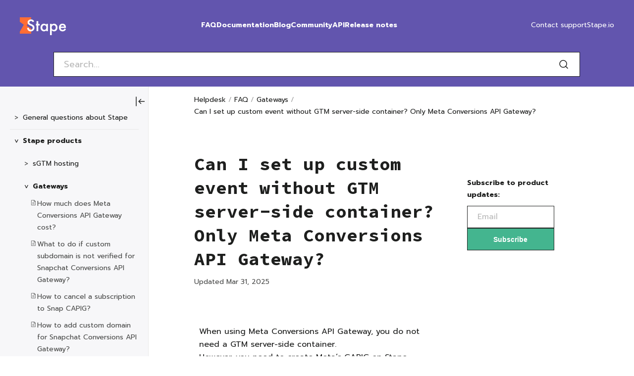

--- FILE ---
content_type: text/html; charset=utf-8
request_url: https://stape.io/helpdesk/knowledgebase/can-i-set-up-custom-event-without-gtm-server-side-container-only-meta-conversions-api-gateway
body_size: 20033
content:
<!DOCTYPE html><!--FGKuBvEod5RhOFPYEqDtm--><html lang="en"><head><meta charSet="utf-8"/><meta name="viewport" content="width=device-width, initial-scale=1"/><link rel="preload" href="/helpdesk/_next/static/media/3c365cdafe49b4eb.p.woff2" as="font" crossorigin="" type="font/woff2"/><link rel="preload" href="/helpdesk/_next/static/media/593a366a53564f3c.p.woff2" as="font" crossorigin="" type="font/woff2"/><link rel="preload" href="/helpdesk/_next/static/media/cc9a5f10ece852e7.p.woff2" as="font" crossorigin="" type="font/woff2"/><link rel="preload" href="/helpdesk/_next/static/media/1a0dc92ae365ecef.p.woff2" as="font" crossorigin="" type="font/woff2"/><link rel="stylesheet" href="/helpdesk/_next/static/css/617cd9e32cb19646.css" data-precedence="next"/><link rel="stylesheet" href="/helpdesk/_next/static/css/7516dbdf0ca1fdd9.css" data-precedence="next"/><link rel="stylesheet" href="/helpdesk/_next/static/css/6bb03eeb30e5fbc4.css" data-precedence="next"/><link rel="stylesheet" href="/helpdesk/_next/static/css/c1d8ea9478e6980f.css" data-precedence="next"/><link rel="stylesheet" href="/helpdesk/_next/static/css/1aeedfa9ebd0d814.css" data-precedence="next"/><link rel="stylesheet" href="/helpdesk/_next/static/css/0432f60e335459ab.css" data-precedence="next"/><link rel="stylesheet" href="/helpdesk/_next/static/css/0458c568ab63f043.css" data-precedence="next"/><link rel="preload" as="script" nonce="ZmJlRnlqWjBYQlNlaFRMZFl4NHk=" fetchPriority="low" href="/helpdesk/_next/static/chunks/webpack-6b4a4c7629f00c7a.js"/><script nonce="ZmJlRnlqWjBYQlNlaFRMZFl4NHk=" src="/helpdesk/_next/static/chunks/e7ac4478-2d83cce99fe35a96.js" async=""></script><script nonce="ZmJlRnlqWjBYQlNlaFRMZFl4NHk=" src="/helpdesk/_next/static/chunks/9219-855d7240e06282b0.js" async=""></script><script nonce="ZmJlRnlqWjBYQlNlaFRMZFl4NHk=" src="/helpdesk/_next/static/chunks/main-app-abe0299f8881f3d1.js" async=""></script><script nonce="ZmJlRnlqWjBYQlNlaFRMZFl4NHk=" src="/helpdesk/_next/static/chunks/app/%5Blocale%5D/helpdesk/(default)/(tags)/knowledgebase/layout-b97888292306e0f9.js" async=""></script><script nonce="ZmJlRnlqWjBYQlNlaFRMZFl4NHk=" src="/helpdesk/_next/static/chunks/app/%5Blocale%5D/helpdesk/layout-b5d84255c043c49d.js" async=""></script><script nonce="ZmJlRnlqWjBYQlNlaFRMZFl4NHk=" src="/helpdesk/_next/static/chunks/5107-fc965d9ab82e22ee.js" async=""></script><script nonce="ZmJlRnlqWjBYQlNlaFRMZFl4NHk=" src="/helpdesk/_next/static/chunks/5295-6ea9898eccd59bb3.js" async=""></script><script nonce="ZmJlRnlqWjBYQlNlaFRMZFl4NHk=" src="/helpdesk/_next/static/chunks/app/%5Blocale%5D/helpdesk/error-ec0f0c76b6cb8017.js" async=""></script><script nonce="ZmJlRnlqWjBYQlNlaFRMZFl4NHk=" src="/helpdesk/_next/static/chunks/6492bda6-de1ba1ab669bf04d.js" async=""></script><script nonce="ZmJlRnlqWjBYQlNlaFRMZFl4NHk=" src="/helpdesk/_next/static/chunks/1950-fbb7febd473bcd5e.js" async=""></script><script nonce="ZmJlRnlqWjBYQlNlaFRMZFl4NHk=" src="/helpdesk/_next/static/chunks/724-4d27ac3195be2ab9.js" async=""></script><script nonce="ZmJlRnlqWjBYQlNlaFRMZFl4NHk=" src="/helpdesk/_next/static/chunks/app/%5Blocale%5D/helpdesk/(default)/layout-0d6552f956d9df6e.js" async=""></script><script nonce="ZmJlRnlqWjBYQlNlaFRMZFl4NHk=" src="/helpdesk/_next/static/chunks/6843-e1f154430daf3eba.js" async=""></script><script nonce="ZmJlRnlqWjBYQlNlaFRMZFl4NHk=" src="/helpdesk/_next/static/chunks/4491-670986723c5c310b.js" async=""></script><script nonce="ZmJlRnlqWjBYQlNlaFRMZFl4NHk=" src="/helpdesk/_next/static/chunks/app/%5Blocale%5D/helpdesk/(default)/(tags)/layout-a5c8babbc1d0c32d.js" async=""></script><script nonce="ZmJlRnlqWjBYQlNlaFRMZFl4NHk=" src="/helpdesk/_next/static/chunks/9619-7d00842529ecb017.js" async=""></script><script nonce="ZmJlRnlqWjBYQlNlaFRMZFl4NHk=" src="/helpdesk/_next/static/chunks/app/%5Blocale%5D/helpdesk/(default)/(tags)/knowledgebase/%5B...slugs%5D/layout-3edc9399f8c06194.js" async=""></script><script nonce="ZmJlRnlqWjBYQlNlaFRMZFl4NHk=" src="/helpdesk/_next/static/chunks/app/%5Blocale%5D/helpdesk/not-found-4f9e9affda726a95.js" async=""></script><script nonce="ZmJlRnlqWjBYQlNlaFRMZFl4NHk=" src="/helpdesk/_next/static/chunks/6073-b759706af9e29831.js" async=""></script><script nonce="ZmJlRnlqWjBYQlNlaFRMZFl4NHk=" src="/helpdesk/_next/static/chunks/app/%5Blocale%5D/helpdesk/(default)/(tags)/knowledgebase/%5B...slugs%5D/page-39e029b770b2d763.js" async=""></script><link rel="apple-touch-icon" sizes="180x180" href="/apple-touch-icon.png"/><link rel="icon" type="image/png" sizes="32x32" href="/favicon-32x32.png"/><link rel="icon" type="image/png" sizes="16x16" href="/favicon-16x16.png"/><meta name="msapplication-TileColor" content="#da532c"/><title>Can I set up custom event without GTM server-side container? Only  Meta Conversions API Gateway? | Stape</title><meta name="description" content="Can I set up a custom event with only Meta Conversions API Gateway?"/><link rel="canonical" href="https://stape.io/helpdesk/knowledgebase/can-i-set-up-custom-event-without-gtm-server-side-container-only-meta-conversions-api-gateway"/><meta property="og:title" content="Can I set up custom event without GTM server-side container? Only  Meta Conversions API Gateway? | Stape"/><meta property="og:description" content="Can I set up a custom event with only Meta Conversions API Gateway?"/><meta property="og:url" content="https://stape.io/helpdesk/knowledgebase/can-i-set-up-custom-event-without-gtm-server-side-container-only-meta-conversions-api-gateway"/><meta property="og:image" content="https://cdn.stape.io/i/67ce06b04ca6f872483334.png"/><meta property="og:type" content="article"/><meta name="twitter:card" content="summary_large_image"/><meta name="twitter:site" content="@stape_io"/><meta name="twitter:title" content="Can I set up custom event without GTM server-side container? Only  Meta Conversions API Gateway? | Stape"/><meta name="twitter:description" content="Can I set up a custom event with only Meta Conversions API Gateway?"/><meta name="twitter:image" content="https://cdn.stape.io/i/67ce06b04ca6f872483334.png"/><style>:root{--font-prompt: 'Prompt', sans-serif;--font-source-code-pro: 'Source Code Pro', monospace;--font-handlee: 'Handlee', cursive;}</style><script nonce="ZmJlRnlqWjBYQlNlaFRMZFl4NHk=" src="/helpdesk/_next/static/chunks/polyfills-42372ed130431b0a.js" noModule=""></script></head><body><div hidden=""><!--$--><!--/$--></div><header class="Header_header__rm1_A"><div class="Header_headerContainer__oPfIg text text-sm"><div class="Header_logoContainer__CQGyQ"><a class="Header_logo__gL877" href="/helpdesk"><svg width="95" height="42" viewBox="0 0 95 42" fill="none" xmlns="http://www.w3.org/2000/svg" style="background-color:transparent"><title>Stape</title><path d="M23 7L14 22L23 28V38H0V34L8 20L0 14V5H23V7Z" fill="var(--orange)"></path><path d="M29.0146 13.1104L26.1538 14.8057C25.619 13.8773 25.1094 13.2718 24.625 12.9893C24.1204 12.6663 23.4696 12.5049 22.6724 12.5049C21.6935 12.5049 20.8812 12.7824 20.2354 13.3374C19.5895 13.8823 19.2666 14.5685 19.2666 15.396C19.2666 16.5363 20.1143 17.4546 21.8096 18.1509L24.1406 19.1045C26.0378 19.8714 27.4253 20.8099 28.3032 21.9199C29.1812 23.0199 29.6201 24.3721 29.6201 25.9766C29.6201 28.126 28.9036 29.902 27.4707 31.3047C26.0277 32.7174 24.2365 33.4238 22.0972 33.4238C20.0688 33.4238 18.3937 32.8234 17.0718 31.6226C15.77 30.4217 14.9577 28.7314 14.6348 26.5518L18.207 25.7646C18.3685 27.137 18.651 28.0856 19.0547 28.6104C19.7812 29.6195 20.8408 30.124 22.2334 30.124C23.3333 30.124 24.2466 29.7557 24.9731 29.019C25.6997 28.2824 26.063 27.349 26.063 26.2188C26.063 25.7646 25.9974 25.3509 25.8662 24.9775C25.7451 24.5941 25.5483 24.2459 25.2759 23.9331C25.0135 23.6102 24.6704 23.3125 24.2466 23.04C23.8228 22.7575 23.3182 22.4901 22.7329 22.2378L20.4775 21.2993C17.2786 19.9471 15.6792 17.9692 15.6792 15.3657C15.6792 13.6099 16.3503 12.1416 17.6924 10.9609C19.0345 9.77018 20.7046 9.1748 22.7026 9.1748C25.397 9.1748 27.501 10.4867 29.0146 13.1104ZM37.2793 21.4355V33H33.8735V21.4355H32.4204V18.2568H33.8735V12.853H37.2793V18.2568H39.9282V21.4355H37.2793ZM53.3848 18.2568H56.8057V33H53.3848V31.4561C51.9821 32.7679 50.4735 33.4238 48.8589 33.4238C46.8205 33.4238 45.1353 32.6872 43.8032 31.2139C42.4813 29.7103 41.8203 27.8333 41.8203 25.583C41.8203 23.373 42.4813 21.5314 43.8032 20.0581C45.1252 18.5848 46.7801 17.8481 48.7681 17.8481C50.4836 17.8481 52.0225 18.5545 53.3848 19.9673V18.2568ZM45.3018 25.583C45.3018 26.9958 45.6802 28.1462 46.437 29.0342C47.214 29.9323 48.1929 30.3813 49.3735 30.3813C50.6349 30.3813 51.6541 29.9474 52.4312 29.0796C53.2082 28.1815 53.5967 27.0412 53.5967 25.6587C53.5967 24.2762 53.2082 23.1359 52.4312 22.2378C51.6541 21.3599 50.645 20.9209 49.4038 20.9209C48.2332 20.9209 47.2544 21.3649 46.4673 22.2529C45.6903 23.151 45.3018 24.2611 45.3018 25.583ZM64.5103 41.0225H61.1045V18.2568H64.5103V19.8613C65.8524 18.5192 67.3761 17.8481 69.0815 17.8481C71.1099 17.8481 72.7799 18.5949 74.0918 20.0884C75.4238 21.5718 76.0898 23.4437 76.0898 25.7041C76.0898 27.9141 75.4289 29.7557 74.1069 31.229C72.7951 32.6922 71.1401 33.4238 69.1421 33.4238C67.4165 33.4238 65.8726 32.7326 64.5103 31.3501V41.0225ZM72.6084 25.7192C72.6084 24.3065 72.2249 23.1561 71.458 22.2681C70.681 21.37 69.7021 20.9209 68.5215 20.9209C67.2702 20.9209 66.256 21.3548 65.479 22.2227C64.702 23.0905 64.3135 24.2308 64.3135 25.6436C64.3135 27.026 64.702 28.1663 65.479 29.0645C66.2459 29.9424 67.255 30.3813 68.5063 30.3813C69.687 30.3813 70.6608 29.9373 71.4277 29.0493C72.2148 28.1613 72.6084 27.0513 72.6084 25.7192ZM93.1187 26.4307H82.5532C82.644 27.6416 83.0376 28.6053 83.7339 29.3218C84.4302 30.0282 85.3232 30.3813 86.4131 30.3813C87.2607 30.3813 87.9621 30.1795 88.5171 29.7759C89.062 29.3722 89.6826 28.6255 90.3789 27.5356L93.2549 29.1401C92.8109 29.897 92.3416 30.5479 91.8472 31.0928C91.3527 31.6276 90.8229 32.0716 90.2578 32.4248C89.6927 32.7679 89.0822 33.0202 88.4263 33.1816C87.7703 33.3431 87.0589 33.4238 86.292 33.4238C84.0921 33.4238 82.3262 32.7174 80.9941 31.3047C79.6621 29.8818 78.9961 27.9948 78.9961 25.6436C78.9961 23.3125 79.6419 21.4255 80.9336 19.9824C82.2354 18.5596 83.9609 17.8481 86.1104 17.8481C88.2799 17.8481 89.9954 18.5394 91.2568 19.9219C92.5081 21.2943 93.1338 23.1965 93.1338 25.6284L93.1187 26.4307ZM89.6221 23.6455C89.1478 21.8291 88.0024 20.9209 86.186 20.9209C85.7723 20.9209 85.3838 20.9865 85.0205 21.1177C84.6572 21.2388 84.3242 21.4204 84.0215 21.6626C83.7288 21.8947 83.4766 22.1772 83.2646 22.5103C83.0527 22.8433 82.8913 23.2217 82.7803 23.6455H89.6221Z" fill="var(--white)"></path></svg></a><span class="Header_helpdeskText__YqZtK text">/FAQ</span></div><div class="Header_navWrapper__qixgN"><nav class="NavigationMenu_nav__W9jue text-bold text-sm"><a href="/helpdesk/knowledgebase">FAQ</a><a href="/helpdesk/documentation">Documentation</a><a target="_blank" href="https://stape.io/blog">Blog</a><a target="_blank" href="https://community.stape.io/">Community</a><a href="/helpdesk/documentation/stape-api">API</a><a href="/helpdesk/documentation/release-notes">Release notes</a></nav></div><div class="Header_headerRight__w24uj"><div class="HeaderRight_supportAndLanguage__n2owl"><a target="_blank" href="/helpdesk/submit-request">Contact support</a><a target="_blank" href="https://stape.io">Stape.io</a></div></div><button class="MenuTrigger_trigger__9rhq3 Header_trigger__W_Hyx" type="button" aria-label="menu"><span class="MenuTrigger_stroke__Jk_8P"></span></button></div></header><main class="page-wrapper"><section aria-labelledby="search-section"><div class="SearchBar_container__jFqbk"><div class="SearchBar_searchRow__dUstk Row_row__4J4kP Row_withContainer__FH_g5"><!--$!--><template data-dgst="BAILOUT_TO_CLIENT_SIDE_RENDERING"></template><!--/$--><div class="SearchBar_searchWrapper__qOI5k"><form class="SearchBar_searchForm__Vj2qD" action="/helpdesk/search"><div class="FormControl_wrapper__sS7Bf text SearchBar_searchFormControl__obLta text-lg"><input type="text" placeholder="Search..." class="SearchBar_input__8jdQz" name="q" value=""/><div class="SearchBarButton_searchIcon__QPZo1"><button type="button" class="Button_btn__8DsdU Button_btn-transparent__ZGxkO" aria-label="Search"><span class="Button_content__tRDro"><svg width="24" height="24" viewBox="0 0 24 24" fill="none" xmlns="http://www.w3.org/2000/svg"><path d="M11.059 18.118C14.9576 18.118 18.118 14.9576 18.118 11.059C18.118 7.16042 14.9576 4 11.059 4C7.16042 4 4 7.16042 4 11.059C4 14.9576 7.16042 18.118 11.059 18.118Z" stroke="#1E1F1E" stroke-width="1.5" stroke-linecap="round" stroke-linejoin="round"></path><path d="M20.0721 20.0718L16.1221 16.1218" stroke="#1E1F1E" stroke-width="1.5" stroke-linecap="round" stroke-linejoin="round"></path></svg></span></button></div></div></form></div></div></div><main><main style="display:flex"><div><aside class="SidebarContent_sidebar__rAyEB text text-sm"><div class="SidebarContent_sidebarInner__QzeN_"><div class="SidebarContent_arrowWrapper__3RkM6"><div class="SidebarArrow_toggleButton__BbOtC"><svg width="20" height="20" viewBox="0 0 20 20" fill="none" xmlns="http://www.w3.org/2000/svg" class="SidebarArrow_arrow__gyMgF"><path d="M2 19.5V0.5" stroke="#1E1F1E" stroke-width="1.5" stroke-miterlimit="10"></path><path d="M19 10H8" stroke="#1E1F1E" stroke-width="1.5" stroke-miterlimit="10"></path><path d="M11.9302 5.23001L7.16016 10L11.9302 14.77" stroke="#1E1F1E" stroke-width="1.5" stroke-miterlimit="10"></path></svg></div></div><div class="StickyScrollWrapper_wrapper__CAWgt" style="top:102px;max-height:calc(100vh - 102px)"><div class="SidebarContent_hiddenContent__hHfRZ"><div class="SidebarContent_sidebarContent__8_MLA"><nav class="SidebarContent_nav__rrZdW"><div class="CategoryItem_category__UunOD"><div class="HeaderWithArrow_header__XHCob"><button type="button" class="Button_btn__8DsdU Button_btn-transparent__ZGxkO Button_btn-xs__UcMyF HeaderWithArrow_arrow__lYgRf"><span class="Button_content__tRDro"><svg class="HeaderWithArrow_arrowIcon__0f439" width="24" height="24" viewBox="0 0 24 24" fill="currentColor" xmlns="http://www.w3.org/2000/svg" aria-hidden="true"><path d="M9 13.852L13.592 11.64L9 9.428V8L15.356 11.122V12.144L9 15.266V13.852Z"></path></svg></span></button><a class="HeaderWithArrow_title__ZDa03" href="/helpdesk/knowledgebase/general-questions">General questions about Stape</a></div></div><div class="undefined CategoryItem_category__UunOD"><div class="HeaderWithArrow_header__XHCob text-bold"><button type="button" class="Button_btn__8DsdU Button_btn-transparent__ZGxkO Button_btn-xs__UcMyF HeaderWithArrow_arrow__lYgRf"><span class="Button_content__tRDro"><svg class="HeaderWithArrow_arrowIcon__0f439 HeaderWithArrow_open__pTBVM" width="24" height="24" viewBox="0 0 24 24" fill="currentColor" xmlns="http://www.w3.org/2000/svg" aria-hidden="true"><path d="M9 13.852L13.592 11.64L9 9.428V8L15.356 11.122V12.144L9 15.266V13.852Z"></path></svg></span></button><a class="HeaderWithArrow_title__ZDa03 text-bold" href="/helpdesk/knowledgebase/stape-products">Stape products</a></div><div><div class="CategoryItem_subCategory___aVPn"><div class="HeaderWithArrow_header__XHCob"><button type="button" class="Button_btn__8DsdU Button_btn-transparent__ZGxkO Button_btn-xs__UcMyF HeaderWithArrow_arrow__lYgRf"><span class="Button_content__tRDro"><svg class="HeaderWithArrow_arrowIcon__0f439" width="24" height="24" viewBox="0 0 24 24" fill="currentColor" xmlns="http://www.w3.org/2000/svg" aria-hidden="true"><path d="M9 13.852L13.592 11.64L9 9.428V8L15.356 11.122V12.144L9 15.266V13.852Z"></path></svg></span></button><a class="HeaderWithArrow_title__ZDa03" href="/helpdesk/knowledgebase/stape-products/sgtm-hosting">sGTM hosting</a></div></div><div class="undefined CategoryItem_subCategory___aVPn"><div class="HeaderWithArrow_header__XHCob text-bold"><button type="button" class="Button_btn__8DsdU Button_btn-transparent__ZGxkO Button_btn-xs__UcMyF HeaderWithArrow_arrow__lYgRf"><span class="Button_content__tRDro"><svg class="HeaderWithArrow_arrowIcon__0f439 HeaderWithArrow_open__pTBVM" width="24" height="24" viewBox="0 0 24 24" fill="currentColor" xmlns="http://www.w3.org/2000/svg" aria-hidden="true"><path d="M9 13.852L13.592 11.64L9 9.428V8L15.356 11.122V12.144L9 15.266V13.852Z"></path></svg></span></button><a class="HeaderWithArrow_title__ZDa03 text-bold" href="/helpdesk/knowledgebase/stape-products/gateways">Gateways</a></div><div class="CategoryItem_articles__dkae3"><a class="ArticleItemSidebar_article__PkjSs" href="/helpdesk/knowledgebase/meta-conversions-api-gateway-cost"><svg width="15" height="16" viewBox="0 0 15 16" fill="none" xmlns="http://www.w3.org/2000/svg" class="ArticleItemSidebar_sidebarIcon__ORL0r"><path d="M12.7375 3.98125V14.125H2V1H9.75625L12.7375 3.98125Z"></path><path d="M4.42139 7.5625H10.3164"></path><path d="M4.42139 10.5875H10.3164"></path><path d="M12.6436 3.95141V4.55641H9.125V0.945312H9.7145L12.6436 3.95141Z"></path></svg><span class="ArticleItemSidebar_articleText__9UfLn"><span class="ArticleItemSidebar_articleTitle__zgaj_">How much does Meta Conversions API Gateway cost?</span></span></a><a class="ArticleItemSidebar_article__PkjSs" href="/helpdesk/knowledgebase/custom-subdomain-is-not-verified-for-snapchat-conversions-api-gateway"><svg width="15" height="16" viewBox="0 0 15 16" fill="none" xmlns="http://www.w3.org/2000/svg" class="ArticleItemSidebar_sidebarIcon__ORL0r"><path d="M12.7375 3.98125V14.125H2V1H9.75625L12.7375 3.98125Z"></path><path d="M4.42139 7.5625H10.3164"></path><path d="M4.42139 10.5875H10.3164"></path><path d="M12.6436 3.95141V4.55641H9.125V0.945312H9.7145L12.6436 3.95141Z"></path></svg><span class="ArticleItemSidebar_articleText__9UfLn"><span class="ArticleItemSidebar_articleTitle__zgaj_">What to do if custom subdomain is not verified for Snapchat Conversions API Gateway?</span></span></a><a class="ArticleItemSidebar_article__PkjSs" href="/helpdesk/knowledgebase/how-to-cancel-a-subscription-to-snap-capig"><svg width="15" height="16" viewBox="0 0 15 16" fill="none" xmlns="http://www.w3.org/2000/svg" class="ArticleItemSidebar_sidebarIcon__ORL0r"><path d="M12.7375 3.98125V14.125H2V1H9.75625L12.7375 3.98125Z"></path><path d="M4.42139 7.5625H10.3164"></path><path d="M4.42139 10.5875H10.3164"></path><path d="M12.6436 3.95141V4.55641H9.125V0.945312H9.7145L12.6436 3.95141Z"></path></svg><span class="ArticleItemSidebar_articleText__9UfLn"><span class="ArticleItemSidebar_articleTitle__zgaj_">How to cancel a subscription to Snap CAPIG?</span></span></a><a class="ArticleItemSidebar_article__PkjSs" href="/helpdesk/knowledgebase/add-custom-domain-for-snapchat-conversions-api-gateway"><svg width="15" height="16" viewBox="0 0 15 16" fill="none" xmlns="http://www.w3.org/2000/svg" class="ArticleItemSidebar_sidebarIcon__ORL0r"><path d="M12.7375 3.98125V14.125H2V1H9.75625L12.7375 3.98125Z"></path><path d="M4.42139 7.5625H10.3164"></path><path d="M4.42139 10.5875H10.3164"></path><path d="M12.6436 3.95141V4.55641H9.125V0.945312H9.7145L12.6436 3.95141Z"></path></svg><span class="ArticleItemSidebar_articleText__9UfLn"><span class="ArticleItemSidebar_articleTitle__zgaj_">How to add custom domain for Snapchat Conversions API Gateway?</span></span></a><a class="ArticleItemSidebar_article__PkjSs" href="/helpdesk/knowledgebase/add-custom-domain-for-tiktok-events-api-gateway"><svg width="15" height="16" viewBox="0 0 15 16" fill="none" xmlns="http://www.w3.org/2000/svg" class="ArticleItemSidebar_sidebarIcon__ORL0r"><path d="M12.7375 3.98125V14.125H2V1H9.75625L12.7375 3.98125Z"></path><path d="M4.42139 7.5625H10.3164"></path><path d="M4.42139 10.5875H10.3164"></path><path d="M12.6436 3.95141V4.55641H9.125V0.945312H9.7145L12.6436 3.95141Z"></path></svg><span class="ArticleItemSidebar_articleText__9UfLn"><span class="ArticleItemSidebar_articleTitle__zgaj_">How to add custom domain for TikTok Events API Gateway?</span></span></a><a class="ArticleItemSidebar_article__PkjSs" href="/helpdesk/knowledgebase/custom-subdomain-is-not-verified-for-stape-gateway"><svg width="15" height="16" viewBox="0 0 15 16" fill="none" xmlns="http://www.w3.org/2000/svg" class="ArticleItemSidebar_sidebarIcon__ORL0r"><path d="M12.7375 3.98125V14.125H2V1H9.75625L12.7375 3.98125Z"></path><path d="M4.42139 7.5625H10.3164"></path><path d="M4.42139 10.5875H10.3164"></path><path d="M12.6436 3.95141V4.55641H9.125V0.945312H9.7145L12.6436 3.95141Z"></path></svg><span class="ArticleItemSidebar_articleText__9UfLn"><span class="ArticleItemSidebar_articleTitle__zgaj_">What to do if custom subdomain is not verified for Stape Gateway?</span></span></a><a class="ArticleItemSidebar_article__PkjSs" href="/helpdesk/knowledgebase/difference-between-signals-gateway-and-meta-capi-gateway"><svg width="15" height="16" viewBox="0 0 15 16" fill="none" xmlns="http://www.w3.org/2000/svg" class="ArticleItemSidebar_sidebarIcon__ORL0r"><path d="M12.7375 3.98125V14.125H2V1H9.75625L12.7375 3.98125Z"></path><path d="M4.42139 7.5625H10.3164"></path><path d="M4.42139 10.5875H10.3164"></path><path d="M12.6436 3.95141V4.55641H9.125V0.945312H9.7145L12.6436 3.95141Z"></path></svg><span class="ArticleItemSidebar_articleText__9UfLn"><span class="ArticleItemSidebar_articleTitle__zgaj_">What’s the difference between Signals Gateway and Meta CAPI Gateway?</span></span></a><a class="ArticleItemSidebar_article__PkjSs" href="/helpdesk/knowledgebase/how-to-cancel-a-subscription-to-stape-gateway"><svg width="15" height="16" viewBox="0 0 15 16" fill="none" xmlns="http://www.w3.org/2000/svg" class="ArticleItemSidebar_sidebarIcon__ORL0r"><path d="M12.7375 3.98125V14.125H2V1H9.75625L12.7375 3.98125Z"></path><path d="M4.42139 7.5625H10.3164"></path><path d="M4.42139 10.5875H10.3164"></path><path d="M12.6436 3.95141V4.55641H9.125V0.945312H9.7145L12.6436 3.95141Z"></path></svg><span class="ArticleItemSidebar_articleText__9UfLn"><span class="ArticleItemSidebar_articleTitle__zgaj_">How to cancel a subscription to Stape Gateway?</span></span></a><a class="ArticleItemSidebar_article__PkjSs" href="/helpdesk/knowledgebase/custom-subdomain-is-not-verified-for-tiktok-events-api-gateway"><svg width="15" height="16" viewBox="0 0 15 16" fill="none" xmlns="http://www.w3.org/2000/svg" class="ArticleItemSidebar_sidebarIcon__ORL0r"><path d="M12.7375 3.98125V14.125H2V1H9.75625L12.7375 3.98125Z"></path><path d="M4.42139 7.5625H10.3164"></path><path d="M4.42139 10.5875H10.3164"></path><path d="M12.6436 3.95141V4.55641H9.125V0.945312H9.7145L12.6436 3.95141Z"></path></svg><span class="ArticleItemSidebar_articleText__9UfLn"><span class="ArticleItemSidebar_articleTitle__zgaj_">What to do if custom subdomain is not verified for TikTok Events API Gateway?</span></span></a><a class="ArticleItemSidebar_article__PkjSs" href="/helpdesk/knowledgebase/do-you-offer-a-free-trial-for-meta-conversions-api-gateway"><svg width="15" height="16" viewBox="0 0 15 16" fill="none" xmlns="http://www.w3.org/2000/svg" class="ArticleItemSidebar_sidebarIcon__ORL0r"><path d="M12.7375 3.98125V14.125H2V1H9.75625L12.7375 3.98125Z"></path><path d="M4.42139 7.5625H10.3164"></path><path d="M4.42139 10.5875H10.3164"></path><path d="M12.6436 3.95141V4.55641H9.125V0.945312H9.7145L12.6436 3.95141Z"></path></svg><span class="ArticleItemSidebar_articleText__9UfLn"><span class="ArticleItemSidebar_articleTitle__zgaj_">Do you offer a free trial for Meta Conversions API Gateway?</span></span></a><a class="ArticleItemSidebar_article__PkjSs" href="/helpdesk/knowledgebase/how-does-pay-as-you-go-plan-for-conversions-api-gateway-works"><svg width="15" height="16" viewBox="0 0 15 16" fill="none" xmlns="http://www.w3.org/2000/svg" class="ArticleItemSidebar_sidebarIcon__ORL0r"><path d="M12.7375 3.98125V14.125H2V1H9.75625L12.7375 3.98125Z"></path><path d="M4.42139 7.5625H10.3164"></path><path d="M4.42139 10.5875H10.3164"></path><path d="M12.6436 3.95141V4.55641H9.125V0.945312H9.7145L12.6436 3.95141Z"></path></svg><span class="ArticleItemSidebar_articleText__9UfLn"><span class="ArticleItemSidebar_articleTitle__zgaj_">How does Pay as you go plan for Conversions API Gateway works?</span></span></a><a class="ArticleItemSidebar_article__PkjSs" href="/helpdesk/knowledgebase/limits-for-the-subscription-plans-for-meta-conversions-api-gateway"><svg width="15" height="16" viewBox="0 0 15 16" fill="none" xmlns="http://www.w3.org/2000/svg" class="ArticleItemSidebar_sidebarIcon__ORL0r"><path d="M12.7375 3.98125V14.125H2V1H9.75625L12.7375 3.98125Z"></path><path d="M4.42139 7.5625H10.3164"></path><path d="M4.42139 10.5875H10.3164"></path><path d="M12.6436 3.95141V4.55641H9.125V0.945312H9.7145L12.6436 3.95141Z"></path></svg><span class="ArticleItemSidebar_articleText__9UfLn"><span class="ArticleItemSidebar_articleTitle__zgaj_">Are there any limits for the subscription plans you offer for Meta Conversions API Gateway?</span></span></a><a class="ArticleItemSidebar_article__PkjSs" href="/helpdesk/knowledgebase/meta-conversions-api-gateway-vs-facebook-capi"><svg width="15" height="16" viewBox="0 0 15 16" fill="none" xmlns="http://www.w3.org/2000/svg" class="ArticleItemSidebar_sidebarIcon__ORL0r"><path d="M12.7375 3.98125V14.125H2V1H9.75625L12.7375 3.98125Z"></path><path d="M4.42139 7.5625H10.3164"></path><path d="M4.42139 10.5875H10.3164"></path><path d="M12.6436 3.95141V4.55641H9.125V0.945312H9.7145L12.6436 3.95141Z"></path></svg><span class="ArticleItemSidebar_articleText__9UfLn"><span class="ArticleItemSidebar_articleTitle__zgaj_">What are differences of using Meta Conversions API Gateway over FB CAPI?</span></span></a><a class="ArticleItemSidebar_article__PkjSs" href="/helpdesk/knowledgebase/how-to-find-meta-dataset-pixel-id"><svg width="15" height="16" viewBox="0 0 15 16" fill="none" xmlns="http://www.w3.org/2000/svg" class="ArticleItemSidebar_sidebarIcon__ORL0r"><path d="M12.7375 3.98125V14.125H2V1H9.75625L12.7375 3.98125Z"></path><path d="M4.42139 7.5625H10.3164"></path><path d="M4.42139 10.5875H10.3164"></path><path d="M12.6436 3.95141V4.55641H9.125V0.945312H9.7145L12.6436 3.95141Z"></path></svg><span class="ArticleItemSidebar_articleText__9UfLn"><span class="ArticleItemSidebar_articleTitle__zgaj_">How to find Meta Dataset (Pixel) ID?</span></span></a><a class="ArticleItemSidebar_article__PkjSs" href="/helpdesk/knowledgebase/how-to-find-capig-api-key"><svg width="15" height="16" viewBox="0 0 15 16" fill="none" xmlns="http://www.w3.org/2000/svg" class="ArticleItemSidebar_sidebarIcon__ORL0r"><path d="M12.7375 3.98125V14.125H2V1H9.75625L12.7375 3.98125Z"></path><path d="M4.42139 7.5625H10.3164"></path><path d="M4.42139 10.5875H10.3164"></path><path d="M12.6436 3.95141V4.55641H9.125V0.945312H9.7145L12.6436 3.95141Z"></path></svg><span class="ArticleItemSidebar_articleText__9UfLn"><span class="ArticleItemSidebar_articleTitle__zgaj_">How to find CAPIG API Key?</span></span></a><a class="ArticleItemSidebar_article__PkjSs" href="/helpdesk/knowledgebase/why-does-conversions-api-gateway-not-see-my-events"><svg width="15" height="16" viewBox="0 0 15 16" fill="none" xmlns="http://www.w3.org/2000/svg" class="ArticleItemSidebar_sidebarIcon__ORL0r"><path d="M12.7375 3.98125V14.125H2V1H9.75625L12.7375 3.98125Z"></path><path d="M4.42139 7.5625H10.3164"></path><path d="M4.42139 10.5875H10.3164"></path><path d="M12.6436 3.95141V4.55641H9.125V0.945312H9.7145L12.6436 3.95141Z"></path></svg><span class="ArticleItemSidebar_articleText__9UfLn"><span class="ArticleItemSidebar_articleTitle__zgaj_">Why does Conversions API  Gateway not see my events?</span></span></a><a class="ArticleItemSidebar_article__PkjSs ArticleItemSidebar_active__rJLwJ text-bold" href="/helpdesk/knowledgebase/can-i-set-up-custom-event-without-gtm-server-side-container-only-meta-conversions-api-gateway"><svg width="15" height="16" viewBox="0 0 15 16" fill="none" xmlns="http://www.w3.org/2000/svg" class="ArticleItemSidebar_sidebarIcon__ORL0r"><path d="M12.7375 3.98125V14.125H2V1H9.75625L12.7375 3.98125Z"></path><path d="M4.42139 7.5625H10.3164"></path><path d="M4.42139 10.5875H10.3164"></path><path d="M12.6436 3.95141V4.55641H9.125V0.945312H9.7145L12.6436 3.95141Z"></path></svg><span class="ArticleItemSidebar_articleText__9UfLn"><span class="ArticleItemSidebar_articleTitle__zgaj_">Can I set up custom event without GTM server-side container? Only  Meta Conversions API Gateway?</span></span></a><a class="ArticleItemSidebar_article__PkjSs" href="/helpdesk/knowledgebase/connect-a-subdomain-to-my-conversions-api-gateway"><svg width="15" height="16" viewBox="0 0 15 16" fill="none" xmlns="http://www.w3.org/2000/svg" class="ArticleItemSidebar_sidebarIcon__ORL0r"><path d="M12.7375 3.98125V14.125H2V1H9.75625L12.7375 3.98125Z"></path><path d="M4.42139 7.5625H10.3164"></path><path d="M4.42139 10.5875H10.3164"></path><path d="M12.6436 3.95141V4.55641H9.125V0.945312H9.7145L12.6436 3.95141Z"></path></svg><span class="ArticleItemSidebar_articleText__9UfLn"><span class="ArticleItemSidebar_articleTitle__zgaj_">How to connect a subdomain to my Conversions API Gateway?</span></span></a><a class="ArticleItemSidebar_article__PkjSs" href="/helpdesk/knowledgebase/already-have-another-tracking-plugin-or-code"><svg width="15" height="16" viewBox="0 0 15 16" fill="none" xmlns="http://www.w3.org/2000/svg" class="ArticleItemSidebar_sidebarIcon__ORL0r"><path d="M12.7375 3.98125V14.125H2V1H9.75625L12.7375 3.98125Z"></path><path d="M4.42139 7.5625H10.3164"></path><path d="M4.42139 10.5875H10.3164"></path><path d="M12.6436 3.95141V4.55641H9.125V0.945312H9.7145L12.6436 3.95141Z"></path></svg><span class="ArticleItemSidebar_articleText__9UfLn"><span class="ArticleItemSidebar_articleTitle__zgaj_">What if we already have another plugin for tracking or a code in the html of the website, should we remove them?</span></span></a><a class="ArticleItemSidebar_article__PkjSs" href="/helpdesk/knowledgebase/select-which-data-to-exclude-from-the-payload-to-meta"><svg width="15" height="16" viewBox="0 0 15 16" fill="none" xmlns="http://www.w3.org/2000/svg" class="ArticleItemSidebar_sidebarIcon__ORL0r"><path d="M12.7375 3.98125V14.125H2V1H9.75625L12.7375 3.98125Z"></path><path d="M4.42139 7.5625H10.3164"></path><path d="M4.42139 10.5875H10.3164"></path><path d="M12.6436 3.95141V4.55641H9.125V0.945312H9.7145L12.6436 3.95141Z"></path></svg><span class="ArticleItemSidebar_articleText__9UfLn"><span class="ArticleItemSidebar_articleTitle__zgaj_">Is there an option to select which data to exclude from the payload to Meta?</span></span></a><a class="ArticleItemSidebar_article__PkjSs" href="/helpdesk/knowledgebase/same-admin-email-for-meta-conversions-api-gateway"><svg width="15" height="16" viewBox="0 0 15 16" fill="none" xmlns="http://www.w3.org/2000/svg" class="ArticleItemSidebar_sidebarIcon__ORL0r"><path d="M12.7375 3.98125V14.125H2V1H9.75625L12.7375 3.98125Z"></path><path d="M4.42139 7.5625H10.3164"></path><path d="M4.42139 10.5875H10.3164"></path><path d="M12.6436 3.95141V4.55641H9.125V0.945312H9.7145L12.6436 3.95141Z"></path></svg><span class="ArticleItemSidebar_articleText__9UfLn"><span class="ArticleItemSidebar_articleTitle__zgaj_">Is the same admin email used for Meta Conversions API Gateway?</span></span></a><a class="ArticleItemSidebar_article__PkjSs" href="/helpdesk/knowledgebase/exclude-the-root-domain-and-configure-event-publishing-for-a-subdomain-with-meta-conversions-api-gateway"><svg width="15" height="16" viewBox="0 0 15 16" fill="none" xmlns="http://www.w3.org/2000/svg" class="ArticleItemSidebar_sidebarIcon__ORL0r"><path d="M12.7375 3.98125V14.125H2V1H9.75625L12.7375 3.98125Z"></path><path d="M4.42139 7.5625H10.3164"></path><path d="M4.42139 10.5875H10.3164"></path><path d="M12.6436 3.95141V4.55641H9.125V0.945312H9.7145L12.6436 3.95141Z"></path></svg><span class="ArticleItemSidebar_articleText__9UfLn"><span class="ArticleItemSidebar_articleTitle__zgaj_">Is it possible to exclude the root domain and only configure event publishing for a subdomain with  Meta Conversions API Gateway?</span></span></a><a class="ArticleItemSidebar_article__PkjSs" href="/helpdesk/knowledgebase/facebook-web-or-server-side-gtm-with-implemented-api-gateway"><svg width="15" height="16" viewBox="0 0 15 16" fill="none" xmlns="http://www.w3.org/2000/svg" class="ArticleItemSidebar_sidebarIcon__ORL0r"><path d="M12.7375 3.98125V14.125H2V1H9.75625L12.7375 3.98125Z"></path><path d="M4.42139 7.5625H10.3164"></path><path d="M4.42139 10.5875H10.3164"></path><path d="M12.6436 3.95141V4.55641H9.125V0.945312H9.7145L12.6436 3.95141Z"></path></svg><span class="ArticleItemSidebar_articleText__9UfLn"><span class="ArticleItemSidebar_articleTitle__zgaj_">If we implement the API Gateway we won&#x27;t need Facebook on web/server-side with GTM?</span></span></a><a class="ArticleItemSidebar_article__PkjSs" href="/helpdesk/knowledgebase/can-i-capture-a-purchase-value-via-shopify-woocommerce-clickfunnels-etc"><svg width="15" height="16" viewBox="0 0 15 16" fill="none" xmlns="http://www.w3.org/2000/svg" class="ArticleItemSidebar_sidebarIcon__ORL0r"><path d="M12.7375 3.98125V14.125H2V1H9.75625L12.7375 3.98125Z"></path><path d="M4.42139 7.5625H10.3164"></path><path d="M4.42139 10.5875H10.3164"></path><path d="M12.6436 3.95141V4.55641H9.125V0.945312H9.7145L12.6436 3.95141Z"></path></svg><span class="ArticleItemSidebar_articleText__9UfLn"><span class="ArticleItemSidebar_articleTitle__zgaj_">Can I capture a purchase value via Shopify, Woocommerce, Clickfunnels, etc.?</span></span></a><a class="ArticleItemSidebar_article__PkjSs" href="/helpdesk/knowledgebase/is-the-capi-gateway-feature-available-for-stape-eu"><svg width="15" height="16" viewBox="0 0 15 16" fill="none" xmlns="http://www.w3.org/2000/svg" class="ArticleItemSidebar_sidebarIcon__ORL0r"><path d="M12.7375 3.98125V14.125H2V1H9.75625L12.7375 3.98125Z"></path><path d="M4.42139 7.5625H10.3164"></path><path d="M4.42139 10.5875H10.3164"></path><path d="M12.6436 3.95141V4.55641H9.125V0.945312H9.7145L12.6436 3.95141Z"></path></svg><span class="ArticleItemSidebar_articleText__9UfLn"><span class="ArticleItemSidebar_articleTitle__zgaj_">Is the CAPI Gateway feature available for Stape EU?</span></span></a><a class="ArticleItemSidebar_article__PkjSs" href="/helpdesk/knowledgebase/stape-handle-updates-on-the-capig-side-to-avoid-troubleshooting-connections"><svg width="15" height="16" viewBox="0 0 15 16" fill="none" xmlns="http://www.w3.org/2000/svg" class="ArticleItemSidebar_sidebarIcon__ORL0r"><path d="M12.7375 3.98125V14.125H2V1H9.75625L12.7375 3.98125Z"></path><path d="M4.42139 7.5625H10.3164"></path><path d="M4.42139 10.5875H10.3164"></path><path d="M12.6436 3.95141V4.55641H9.125V0.945312H9.7145L12.6436 3.95141Z"></path></svg><span class="ArticleItemSidebar_articleText__9UfLn"><span class="ArticleItemSidebar_articleTitle__zgaj_">Is Stape able to handle any updates that happen on the CAPIG side to avoid having developers troubleshoot connections?</span></span></a><a class="ArticleItemSidebar_article__PkjSs" href="/helpdesk/knowledgebase/how-to-connect-new-pixels-inside-the-capig-hub"><svg width="15" height="16" viewBox="0 0 15 16" fill="none" xmlns="http://www.w3.org/2000/svg" class="ArticleItemSidebar_sidebarIcon__ORL0r"><path d="M12.7375 3.98125V14.125H2V1H9.75625L12.7375 3.98125Z"></path><path d="M4.42139 7.5625H10.3164"></path><path d="M4.42139 10.5875H10.3164"></path><path d="M12.6436 3.95141V4.55641H9.125V0.945312H9.7145L12.6436 3.95141Z"></path></svg><span class="ArticleItemSidebar_articleText__9UfLn"><span class="ArticleItemSidebar_articleTitle__zgaj_">How to connect new pixels inside the CAPIG hub?</span></span></a><a class="ArticleItemSidebar_article__PkjSs" href="/helpdesk/knowledgebase/how-to-check-events-in-meta-pixel"><svg width="15" height="16" viewBox="0 0 15 16" fill="none" xmlns="http://www.w3.org/2000/svg" class="ArticleItemSidebar_sidebarIcon__ORL0r"><path d="M12.7375 3.98125V14.125H2V1H9.75625L12.7375 3.98125Z"></path><path d="M4.42139 7.5625H10.3164"></path><path d="M4.42139 10.5875H10.3164"></path><path d="M12.6436 3.95141V4.55641H9.125V0.945312H9.7145L12.6436 3.95141Z"></path></svg><span class="ArticleItemSidebar_articleText__9UfLn"><span class="ArticleItemSidebar_articleTitle__zgaj_">How to check events in Meta Pixel?</span></span></a><a class="ArticleItemSidebar_article__PkjSs" href="/helpdesk/knowledgebase/connect-other-events-to-fire"><svg width="15" height="16" viewBox="0 0 15 16" fill="none" xmlns="http://www.w3.org/2000/svg" class="ArticleItemSidebar_sidebarIcon__ORL0r"><path d="M12.7375 3.98125V14.125H2V1H9.75625L12.7375 3.98125Z"></path><path d="M4.42139 7.5625H10.3164"></path><path d="M4.42139 10.5875H10.3164"></path><path d="M12.6436 3.95141V4.55641H9.125V0.945312H9.7145L12.6436 3.95141Z"></path></svg><span class="ArticleItemSidebar_articleText__9UfLn"><span class="ArticleItemSidebar_articleTitle__zgaj_">Where can I connect other events to fire?</span></span></a><a class="ArticleItemSidebar_article__PkjSs" href="/helpdesk/knowledgebase/should-i-configure-event-deduplication-when-using-meta-conversions-api-gateway"><svg width="15" height="16" viewBox="0 0 15 16" fill="none" xmlns="http://www.w3.org/2000/svg" class="ArticleItemSidebar_sidebarIcon__ORL0r"><path d="M12.7375 3.98125V14.125H2V1H9.75625L12.7375 3.98125Z"></path><path d="M4.42139 7.5625H10.3164"></path><path d="M4.42139 10.5875H10.3164"></path><path d="M12.6436 3.95141V4.55641H9.125V0.945312H9.7145L12.6436 3.95141Z"></path></svg><span class="ArticleItemSidebar_articleText__9UfLn"><span class="ArticleItemSidebar_articleTitle__zgaj_">Should I configure event deduplication when using Meta Conversions API Gateway?</span></span></a><a class="ArticleItemSidebar_article__PkjSs" href="/helpdesk/knowledgebase/connect-new-pixels-to-existing-conversions-api-gateway"><svg width="15" height="16" viewBox="0 0 15 16" fill="none" xmlns="http://www.w3.org/2000/svg" class="ArticleItemSidebar_sidebarIcon__ORL0r"><path d="M12.7375 3.98125V14.125H2V1H9.75625L12.7375 3.98125Z"></path><path d="M4.42139 7.5625H10.3164"></path><path d="M4.42139 10.5875H10.3164"></path><path d="M12.6436 3.95141V4.55641H9.125V0.945312H9.7145L12.6436 3.95141Z"></path></svg><span class="ArticleItemSidebar_articleText__9UfLn"><span class="ArticleItemSidebar_articleTitle__zgaj_">How to connect new pixels to existing Conversions API Gateway?</span></span></a></div></div></div></div><div class="CategoryItem_category__UunOD"><div class="HeaderWithArrow_header__XHCob"><button type="button" class="Button_btn__8DsdU Button_btn-transparent__ZGxkO Button_btn-xs__UcMyF HeaderWithArrow_arrow__lYgRf"><span class="Button_content__tRDro"><svg class="HeaderWithArrow_arrowIcon__0f439" width="24" height="24" viewBox="0 0 24 24" fill="currentColor" xmlns="http://www.w3.org/2000/svg" aria-hidden="true"><path d="M9 13.852L13.592 11.64L9 9.428V8L15.356 11.122V12.144L9 15.266V13.852Z"></path></svg></span></button><a class="HeaderWithArrow_title__ZDa03" href="/helpdesk/knowledgebase/all-about-google-tag-manager">All about Google Tag Manager</a></div></div></nav></div></div></div></div></aside></div><div class="wrapper"><main><div class="HelpdeskArticle_wrapper__HBsQz Row_row__4J4kP Row_withContainer__FH_g5"><div class="HelpdeskArticle_content__TVIpo"><nav aria-label="breadcrumbs" class="Breadcrumbs_breadcrumbs__sMFn1"><ul class="Breadcrumbs_breadcrumbList__RUQwV text text-sm"><li class="Breadcrumbs_breadcrumbItem__K8DLz"><a href="/helpdesk">Helpdesk</a></li><li class="Breadcrumbs_breadcrumbItem__K8DLz"><a href="/helpdesk/knowledgebase">FAQ</a></li><li class="Breadcrumbs_breadcrumbItem__K8DLz"><a href="/helpdesk/knowledgebase/stape-products/gateways">Gateways</a></li><li class="Breadcrumbs_breadcrumbItem__K8DLz Breadcrumbs_active__HPjcI"><span>Can I set up custom event without GTM server-side container? Only  Meta Conversions API Gateway?</span></li></ul></nav><div class="HelpdeskArticle_contentRow__YLAE_ Row_row__4J4kP Row_withContainer__FH_g5"><div class="HelpdeskArticle_articleWrapper__pckvq text"><div class="HelpdeskArticle_articleContainer__HutU8 Row_row__4J4kP Row_withContainer__FH_g5" style="--desktopColumnsCount:1"><div><div class="HelpdeskArticle_title__nte8Z"><h1 class="h2">Can I set up custom event without GTM server-side container? Only  Meta Conversions API Gateway?</h1><p class="HelpdeskArticle_editedDate__qy7ay text-sm">Updated Mar 31, 2025</p></div><div class="__variable_f29fe9"><div class="Spacer_spacer__WulYT"></div><div class="Row_row__4J4kP Row_withContainer__FH_g5"><p class="Paragraph_paragraph__nJmzD text">When using Meta Conversions API Gateway, you do not need a GTM server-side container.<br>However, you need to create Meta’s CAPIG on Stape.</p></div><div class="Row_row__4J4kP Row_withContainer__FH_g5"><p class="Paragraph_paragraph__nJmzD text"><br>Meta Conversions API Gateway works based on the data that FB pixel sends. It means that every time when CAPIG sees event triggered by FB pixel, it sends server events.</p></div><div class="Spacer_spacer__WulYT"></div><div class="Row_row__4J4kP Row_withContainer__FH_g5"><p class="Paragraph_paragraph__nJmzD text">Meta Conversions API Gateway tracks server events using data that Meta pixel receives. Each event that Meta pixel tracks will be automatically tracked using Meta Conversions API Gateway. You can manage what events you want to send using CAPI Gateway via the hub. Just turn the on or off toggle in from of each event. </p></div><div class="Spacer_spacerL__r_DED"></div><div class="Image_wrapper__zZ1JN"><div class="Row_row__4J4kP Row_withContainer__FH_g5"><div class="Image_container__HEylU"><div class="Image_imageWrapper__z0TzP" style="--image-aspect-ratio:51.30434782608696%"><img alt="Example" loading="lazy" decoding="async" data-nimg="fill" class="Image_image__Qm0iz" style="position:absolute;height:100%;width:100%;left:0;top:0;right:0;bottom:0;color:transparent" sizes="(max-width: 580px) 100vw, (max-width: 1024px) 580px, (max-width: 1800px) 59vw, 1062px" srcSet="/_next/image?url=https%3A%2F%2Fcdn.stape.io%2Fi%2F67c0878de6a36721004356.png&amp;w=384&amp;q=75 384w, /_next/image?url=https%3A%2F%2Fcdn.stape.io%2Fi%2F67c0878de6a36721004356.png&amp;w=640&amp;q=75 640w, /_next/image?url=https%3A%2F%2Fcdn.stape.io%2Fi%2F67c0878de6a36721004356.png&amp;w=750&amp;q=75 750w, /_next/image?url=https%3A%2F%2Fcdn.stape.io%2Fi%2F67c0878de6a36721004356.png&amp;w=828&amp;q=75 828w, /_next/image?url=https%3A%2F%2Fcdn.stape.io%2Fi%2F67c0878de6a36721004356.png&amp;w=1080&amp;q=75 1080w, /_next/image?url=https%3A%2F%2Fcdn.stape.io%2Fi%2F67c0878de6a36721004356.png&amp;w=1200&amp;q=75 1200w, /_next/image?url=https%3A%2F%2Fcdn.stape.io%2Fi%2F67c0878de6a36721004356.png&amp;w=1920&amp;q=75 1920w, /_next/image?url=https%3A%2F%2Fcdn.stape.io%2Fi%2F67c0878de6a36721004356.png&amp;w=2048&amp;q=75 2048w, /_next/image?url=https%3A%2F%2Fcdn.stape.io%2Fi%2F67c0878de6a36721004356.png&amp;w=3840&amp;q=75 3840w" src="/_next/image?url=https%3A%2F%2Fcdn.stape.io%2Fi%2F67c0878de6a36721004356.png&amp;w=3840&amp;q=75"/></div></div></div><div class="Row_row__4J4kP Row_withContainer__FH_g5"><span class="Image_caption__N5Vgl caption">Example</span></div></div><div class="Spacer_spacerL__r_DED"></div><div class="Row_row__4J4kP Row_withContainer__FH_g5"><p class="Paragraph_paragraph__nJmzD text">If you want to track any new event using Conversions API Gateway, then you should set up web tracking for this event. Then, after Meta pixel detects the event, it would be automatically added to Conversion's API Gateway. </p></div></div></div><div class="Row_row__4J4kP Row_withContainer__FH_g5" style="--desktopColumnsCount:1"></div><div id="comments" class="Comments_commentsLoader__GuJbN"><div class="Comments_container__OpUpg"><p class="Comments_title__J5Mbg h2">Comments</p><div id="remark42"></div></div></div></div></div><div class="StickyMenuArticle_rightArticle__3waaU"><div class="StickyMenuArticle_stickyWrapper__WLLBC"><div class="Subscribe_subscribe__ZqazZ StickyMenuArticle_subscribe__XzuLt"><span style="display:inline-flex;opacity:0;transform-origin:left;will-change:opacity;transform:rotate(11deg) scale(1.5)" class="Subscribe_noSpam__GHLqh StickyMenuArticle_noSpam__W8Xor stuffing stuffing-orange">no spam</span><div class="Subscribe_subscribeText__un306"><span class="text text-sm text-bold text-mobile-sm">Subscribe to product updates:</span></div><div class="text"><form class="SubscribeForm_subscribeForm__ytzK3 text-md SubscribeForm_vertical__axmc6" noValidate=""><div class="FormControl_wrapper__sS7Bf text SubscribeForm_subscribeFormControl__SjdYB"><input id="email" type="email" placeholder="Email" class="SubscribeForm_input__OqJkj" value=""/></div><button type="submit" class="Button_btn__8DsdU Button_btn-success__egDx1 SubscribeForm_subscribeButton__CRols text-sm text-bold"><span class="Button_content__tRDro">Subscribe</span></button></form><div class="SubscribeForm_message__YLvFZ"></div></div></div></div></div></div></div></div><script nonce="ZmJlRnlqWjBYQlNlaFRMZFl4NHk=" type="application/ld+json">{"@context":"https://schema.org","@type":"FAQPage","headline":"Can I set up custom event without GTM server-side container? Only  Meta Conversions API Gateway?","mainEntity":[{"@type":"Question","name":"Can I set up custom event without GTM server-side container? Only  Meta Conversions API Gateway?","acceptedAnswer":{"@type":"Answer","text":"When using Meta Conversions API Gateway, you do not need a GTM server-side container.However, you need to create Meta’s CAPIG on Stape.\n\nMeta Conversions API Gateway works based on the data that FB pixel sends. It means that every time when CAPIG sees event triggered by FB pixel, it sends server events.\n\nMeta Conversions API Gateway tracks server events using data that Meta pixel receives. Each event that Meta pixel tracks will be automatically tracked using Meta Conversions API Gateway. You can manage what events you want to send using CAPI Gateway via the hub. Just turn the on or off toggle in from of each event.\n\nIf you want to track any new event using Conversions API Gateway, then you should set up web tracking for this event. Then, after Meta pixel detects the event, it would be automatically added to Conversion&apos;s API Gateway.","image":[{"@type":"ImageObject","url":"https://cdn.stape.io/i/67c0878de6a36721004356.png","caption":"Example"}]}}]}</script><!--$--><!--/$--></main><div class="ContactSupportSection_wrapper__jbOOb Row_row__4J4kP Row_alignCenter__h8tsN Row_withContainer__FH_g5"><div class="ContactSupportSection_supportLayout__s21sH"><div class="ContactSupportSection_wrapperContent__Axz6P Row_row__4J4kP Row_withContainer__FH_g5"><div class="ContactSupportSection_contentWrapper__y83hc"><div class="ContactSupportSection_iconContainer__Z2_sE"><svg xmlns="http://www.w3.org/2000/svg" width="79" height="65" fill="none"><path fill="#F7C748" d="M69.585 0s-9.432 3.144-13.893 14.405c-2.783 7.034-5.578 8.327-8.466 9.934-2.562 1.432-5.601 4.506-3.377 5.59 4.076 1.979 7.768-4.193 12.891-4.752 0 0 18.691-4.239 16.665-13.776l5.345-4.344C78.75 7.045 75.175 0 69.585 0"></path><path fill="#000" d="M53.212 26.388c1.141-.768 2.399-1.083 3.528-1.21 0 0 .035.232.105.628l1.805-.42-.873-7.604c-.99 4.624-4.565 8.606-4.565 8.606"></path><path fill="#000" d="M61.643 18.912c-2.434 2.865-3.866 5.939-4.705 8.57.385 1.84.536 2.575 1.584 4.205 1.852 2.888 3.144 4.786 5.008 4.308 1.653-.43 1.863-1.455 1.269-3.155-.594-1.712-4.751-6.498-2.27-7.966 0 0 1.792 3.587 3.353 4.985 1.56 1.397 4.577 1.234 2.876-2.213-1.688-3.447-.687-4.658-.687-4.658s6.65-2.947 5.194-11.739c-1.817-1.28-6.055 1.118-11.622 7.663"></path><path fill="#F7C748" d="M59.687 12.577s-1.864 2.445-2.096 6.288c-.245 4.03-.688 7.15-2.388 9.654-1.688 2.504 1.945 5.986 4.495 2.085 2.55-3.89 2.015-7.104 5.509-9.782 3.481-2.679 6.195-6.696 2.55-11.122"></path><path fill="#000" d="m57.183 31.733-.128-.186c.011-.012 1.479-1.048 1.409-2.213-.035-.628-.512-1.199-1.41-1.688l.117-.21c.978.536 1.49 1.165 1.537 1.875.059 1.304-1.455 2.376-1.525 2.422M43.872 29.265l-.058-.222c.093-.023 2.213-.64 1.898-2.678l.233-.035c.338 2.248-2.05 2.935-2.073 2.935M57.358 20.496h-.233c0-.047.023-4.961 2.236-8.222l.198.128c-2.178 3.203-2.201 8.047-2.201 8.094M23.447 30.93l-.222-1.468-1.432-.384 1.467-.221.385-1.432.21 1.467 1.432.384-1.468.221zM38.003 9.619l-.221-1.467-1.432-.385 1.467-.22.384-1.433.21 1.467 1.432.384-1.467.222zM25.88 12.53l-.419-2.876-2.806-.745 2.876-.42.745-2.818.42 2.877 2.818.757-2.876.419zM37.211 29.952l-5.077-2.027.396-1.362zM39.11 28.461l-2.982-4.6 2.096-1.77zM31.482 35.367s11.517 2.608 11.284 4.949c-.221 2.224-2.27 3.377-7.814 2.084-5.543-1.292-8.396-4.215-8.396-4.215z"></path><path fill="#000" d="M30.108 39.303s9.35 7.802 7.884 9.747c-1.386 1.852-3.913 1.887-8.385-1.887s-5.59-7.72-5.59-7.72z"></path><path fill="#6255AE" d="M.75 60.136s1.782-9.514 4.635-14.195c5.857-9.608 15.64-9.247 22.51-11.355 5.706-1.746 13.02-2.666 14.207-1.28 1.398 1.63.7 2.794-1.513 3.842-1.037.49-1.98.583-3.378.466-3.96 1.514-8.71 2.923-11.668 7.08 0 0 3.179.664 5.147-.093 4.134-1.583 8.466-.722 7.884 1.654s-6.172 3.761-11.261 4.053c0 0-4.204 6.754-10.865 2.468l-1.106 9.538c-.012 0-7.71 5.671-14.592-2.178"></path><path fill="#000" d="m21.153 45.184-.047-.233c.14-.035 3.412-.769 4.996-.524l-.035.233c-1.55-.233-4.88.512-4.914.524M16.739 52.963c-4.053-1.514-7.127.966-7.127.966s1.444-.629 3.296.839-.315 8.908-.315 8.908l2.737-1.362 1.106-9.538c.105.059.198.128.303.187M34.114 48.34c-.024-.035-.513-.78-.14-1.491.384-.734 1.537-1.118 3.412-1.141v.233c-1.758.023-2.876.372-3.214 1.013-.314.582.116 1.246.128 1.258zM37.374 37.707c-.512-.384-.512-1.339-.512-1.374h.233c0 .012.012.874.42 1.188zM26.447 48.23l-.464 1.392.22.074.465-1.392zM28.911 39.477l-.179.15 1.036 1.243.18-.149z"></path></svg></div><span class="ContactSupportSection_text__Pg5zE h3">Can’t find what you are looking for?</span><button type="button" class="Button_btn__8DsdU Button_btn-success__egDx1 ContactSupportSection_button__usCoE text text-sm text-bold"><span class="Button_content__tRDro">Contact support</span></button></div></div></div></div></div></main></main></section></main><footer class="Footer_footer__4rrCh text"><div class="Footer_footerRow__Lheh2 Row_row__4J4kP Row_withContainer__FH_g5"><div class="Footer_footerWrapper__UPth9"><div class="Footer_footerMain__gOlNJ Row_row__4J4kP Row_withContainer__FH_g5" style="--desktopColumnsCount:20"><div class="Footer_logoSection__1jagK"><div><a href="/"><svg width="95" height="42" viewBox="0 0 95 42" fill="none" xmlns="http://www.w3.org/2000/svg" style="background-color:transparent"><title>Stape</title><path d="M23 7L14 22L23 28V38H0V34L8 20L0 14V5H23V7Z" fill="var(--orange)"></path><path d="M29.0146 13.1104L26.1538 14.8057C25.619 13.8773 25.1094 13.2718 24.625 12.9893C24.1204 12.6663 23.4696 12.5049 22.6724 12.5049C21.6935 12.5049 20.8812 12.7824 20.2354 13.3374C19.5895 13.8823 19.2666 14.5685 19.2666 15.396C19.2666 16.5363 20.1143 17.4546 21.8096 18.1509L24.1406 19.1045C26.0378 19.8714 27.4253 20.8099 28.3032 21.9199C29.1812 23.0199 29.6201 24.3721 29.6201 25.9766C29.6201 28.126 28.9036 29.902 27.4707 31.3047C26.0277 32.7174 24.2365 33.4238 22.0972 33.4238C20.0688 33.4238 18.3937 32.8234 17.0718 31.6226C15.77 30.4217 14.9577 28.7314 14.6348 26.5518L18.207 25.7646C18.3685 27.137 18.651 28.0856 19.0547 28.6104C19.7812 29.6195 20.8408 30.124 22.2334 30.124C23.3333 30.124 24.2466 29.7557 24.9731 29.019C25.6997 28.2824 26.063 27.349 26.063 26.2188C26.063 25.7646 25.9974 25.3509 25.8662 24.9775C25.7451 24.5941 25.5483 24.2459 25.2759 23.9331C25.0135 23.6102 24.6704 23.3125 24.2466 23.04C23.8228 22.7575 23.3182 22.4901 22.7329 22.2378L20.4775 21.2993C17.2786 19.9471 15.6792 17.9692 15.6792 15.3657C15.6792 13.6099 16.3503 12.1416 17.6924 10.9609C19.0345 9.77018 20.7046 9.1748 22.7026 9.1748C25.397 9.1748 27.501 10.4867 29.0146 13.1104ZM37.2793 21.4355V33H33.8735V21.4355H32.4204V18.2568H33.8735V12.853H37.2793V18.2568H39.9282V21.4355H37.2793ZM53.3848 18.2568H56.8057V33H53.3848V31.4561C51.9821 32.7679 50.4735 33.4238 48.8589 33.4238C46.8205 33.4238 45.1353 32.6872 43.8032 31.2139C42.4813 29.7103 41.8203 27.8333 41.8203 25.583C41.8203 23.373 42.4813 21.5314 43.8032 20.0581C45.1252 18.5848 46.7801 17.8481 48.7681 17.8481C50.4836 17.8481 52.0225 18.5545 53.3848 19.9673V18.2568ZM45.3018 25.583C45.3018 26.9958 45.6802 28.1462 46.437 29.0342C47.214 29.9323 48.1929 30.3813 49.3735 30.3813C50.6349 30.3813 51.6541 29.9474 52.4312 29.0796C53.2082 28.1815 53.5967 27.0412 53.5967 25.6587C53.5967 24.2762 53.2082 23.1359 52.4312 22.2378C51.6541 21.3599 50.645 20.9209 49.4038 20.9209C48.2332 20.9209 47.2544 21.3649 46.4673 22.2529C45.6903 23.151 45.3018 24.2611 45.3018 25.583ZM64.5103 41.0225H61.1045V18.2568H64.5103V19.8613C65.8524 18.5192 67.3761 17.8481 69.0815 17.8481C71.1099 17.8481 72.7799 18.5949 74.0918 20.0884C75.4238 21.5718 76.0898 23.4437 76.0898 25.7041C76.0898 27.9141 75.4289 29.7557 74.1069 31.229C72.7951 32.6922 71.1401 33.4238 69.1421 33.4238C67.4165 33.4238 65.8726 32.7326 64.5103 31.3501V41.0225ZM72.6084 25.7192C72.6084 24.3065 72.2249 23.1561 71.458 22.2681C70.681 21.37 69.7021 20.9209 68.5215 20.9209C67.2702 20.9209 66.256 21.3548 65.479 22.2227C64.702 23.0905 64.3135 24.2308 64.3135 25.6436C64.3135 27.026 64.702 28.1663 65.479 29.0645C66.2459 29.9424 67.255 30.3813 68.5063 30.3813C69.687 30.3813 70.6608 29.9373 71.4277 29.0493C72.2148 28.1613 72.6084 27.0513 72.6084 25.7192ZM93.1187 26.4307H82.5532C82.644 27.6416 83.0376 28.6053 83.7339 29.3218C84.4302 30.0282 85.3232 30.3813 86.4131 30.3813C87.2607 30.3813 87.9621 30.1795 88.5171 29.7759C89.062 29.3722 89.6826 28.6255 90.3789 27.5356L93.2549 29.1401C92.8109 29.897 92.3416 30.5479 91.8472 31.0928C91.3527 31.6276 90.8229 32.0716 90.2578 32.4248C89.6927 32.7679 89.0822 33.0202 88.4263 33.1816C87.7703 33.3431 87.0589 33.4238 86.292 33.4238C84.0921 33.4238 82.3262 32.7174 80.9941 31.3047C79.6621 29.8818 78.9961 27.9948 78.9961 25.6436C78.9961 23.3125 79.6419 21.4255 80.9336 19.9824C82.2354 18.5596 83.9609 17.8481 86.1104 17.8481C88.2799 17.8481 89.9954 18.5394 91.2568 19.9219C92.5081 21.2943 93.1338 23.1965 93.1338 25.6284L93.1187 26.4307ZM89.6221 23.6455C89.1478 21.8291 88.0024 20.9209 86.186 20.9209C85.7723 20.9209 85.3838 20.9865 85.0205 21.1177C84.6572 21.2388 84.3242 21.4204 84.0215 21.6626C83.7288 21.8947 83.4766 22.1772 83.2646 22.5103C83.0527 22.8433 82.8913 23.2217 82.7803 23.6455H89.6221Z" fill="black"></path></svg></a></div><div class="Social_wrapper__IFb6F Footer_socialIcons__TlZcq"><a href="https://facebook.com/stape.io/" class="Social_link__HAlKv" aria-label="Facebook" target="_blank" rel="noreferrer"><svg xmlns="http://www.w3.org/2000/svg" width="24" height="24" fill="none"><path stroke="currentColor" stroke-linecap="round" stroke-linejoin="round" stroke-width="1.5" d="M7.5 3h9.004A4.496 4.496 0 0 1 21 7.496v9.009A4.496 4.496 0 0 1 16.504 21H7.496A4.496 4.496 0 0 1 3 16.504V7.5A4.5 4.5 0 0 1 7.5 3" clip-rule="evenodd"></path><path stroke="currentColor" stroke-linecap="round" stroke-linejoin="round" stroke-width="1.5" d="M11.1 12.9h5.4M16.5 8.4h-.945a2.655 2.655 0 0 0-2.655 2.655V21"></path></svg></a><a href="https://twitter.com/stape_io" class="Social_link__HAlKv" aria-label="Twitter" target="_blank" rel="noreferrer"><svg xmlns="http://www.w3.org/2000/svg" width="24" height="24" fill="none"><path stroke="currentColor" stroke-linecap="round" stroke-linejoin="round" stroke-width="1.5" d="M7.5 3h9.004A4.496 4.496 0 0 1 21 7.496v9.009A4.496 4.496 0 0 1 16.504 21H7.496A4.496 4.496 0 0 1 3 16.504V7.5A4.5 4.5 0 0 1 7.5 3" clip-rule="evenodd"></path><path fill="currentColor" d="m16.283 15.98-3.352-4.757-.378-.539-2.399-3.403-.05-.07A.5.5 0 0 0 9.698 7H7.973a.5.5 0 0 0-.41.788l.164.232 3.188 4.525.378.538 2.562 3.636.05.07a.5.5 0 0 0 .407.211h1.726a.5.5 0 0 0 .409-.787zm-1.618.367a.5.5 0 0 1-.409-.212l-2.512-3.564-.378-.538-3.088-4.382h1.07a.5.5 0 0 1 .408.212l2.349 3.332.378.538 3.251 4.614z"></path><path fill="currentColor" d="M11.099 12.338a.32.32 0 1 1 .48.422l-.283.322-3.352 3.81a.319.319 0 1 1-.478-.421l3.451-3.926zM15.94 7c.275 0 .421.324.24.53l-3.249 3.693-.18.205a.32.32 0 0 1-.48-.422l.282-.322 2.515-2.861.634-.715A.32.32 0 0 1 15.94 7"></path></svg></a><a href="https://www.youtube.com/c/Stape" class="Social_link__HAlKv" aria-label="Youtube" target="_blank" rel="noreferrer"><svg xmlns="http://www.w3.org/2000/svg" width="24" height="24" fill="none"><path stroke="currentColor" stroke-linecap="round" stroke-linejoin="round" stroke-width="1.5" d="M21.583 6.373c-.229-1.004-.907-1.796-1.769-2.068C18.255 3.818 12 3.818 12 3.818s-6.252 0-7.814.487c-.859.268-1.537 1.06-1.769 2.068C2 8.195 2 12 2 12s0 3.805.417 5.627c.229 1.004.907 1.796 1.769 2.068 1.562.487 7.814.487 7.814.487s6.255 0 7.814-.487c.859-.268 1.537-1.06 1.769-2.068C22 15.805 22 12 22 12s0-3.805-.417-5.627"></path><path stroke="currentColor" stroke-linecap="round" stroke-linejoin="round" stroke-width="1.5" d="m10.002 15 5.196-3-5.196-3z"></path></svg></a><a href="https://github.com/stape-io" class="Social_link__HAlKv" aria-label="Github" target="_blank" rel="noreferrer"><svg xmlns="http://www.w3.org/2000/svg" width="24" height="24" fill="none"><path stroke="currentColor" stroke-linecap="round" stroke-linejoin="round" stroke-width="1.5" d="M7.496 21H9v-1.036s-.017-1.621.874-2.991c-2.031-.142-3.643-1.954-3.643-4.191 0-.785.298-1.517.809-2.147l.052-1.933a.722.722 0 0 1 .966-.659l2.075.75a7.7 7.7 0 0 1 3.734.001l2.075-.75a.722.722 0 0 1 .966.659l.052 1.932c.51.63.809 1.362.809 2.147 0 2.237-1.612 4.049-3.643 4.191.891 1.37.874 2.991.874 2.991V21h1.504A4.496 4.496 0 0 0 21 16.505V7.496A4.496 4.496 0 0 0 16.504 3H7.5A4.5 4.5 0 0 0 3 7.5v9.004A4.496 4.496 0 0 0 7.496 21"></path></svg></a><a href="https://www.linkedin.com/company/stape/" class="Social_link__HAlKv" aria-label="Linkedin" target="_blank" rel="noreferrer"><svg xmlns="http://www.w3.org/2000/svg" width="24" height="24" fill="none"><path stroke="currentColor" stroke-linecap="round" stroke-linejoin="round" stroke-width="1.5" d="M7.5 3h9.004A4.496 4.496 0 0 1 21 7.496v9.009A4.496 4.496 0 0 1 16.504 21H7.496A4.496 4.496 0 0 1 3 16.504V7.5A4.5 4.5 0 0 1 7.5 3" clip-rule="evenodd"></path><path stroke="currentColor" stroke-linecap="round" stroke-linejoin="round" stroke-width="1.5" d="M8.12 11.1v5.4M11.719 16.5v-3.15a2.25 2.25 0 1 1 4.5 0v3.15M8.118 7.838a.225.225 0 1 0 .003.45.225.225 0 0 0-.003-.45"></path></svg></a></div></div><div class="Subscribe_subscribe__ZqazZ"><span style="display:inline-flex;opacity:0;transform-origin:left;will-change:opacity;transform:rotate(-12deg) scale(1.5)" class="Subscribe_noSpam__GHLqh Footer_noSpam__1tlWk stuffing stuffing-orange">we don&#x27;t spam!</span><div class="Subscribe_subscribeText__un306"><span class="text text-sm text-bold text-mobile-sm">Subscribe to product updates:</span></div><div class="text"><form class="SubscribeForm_subscribeForm__ytzK3 text-md" noValidate=""><div class="FormControl_wrapper__sS7Bf text SubscribeForm_subscribeFormControl__SjdYB"><input id="email" type="email" placeholder="Email" class="SubscribeForm_input__OqJkj" value=""/></div><button type="submit" class="Button_btn__8DsdU Button_btn-success__egDx1 SubscribeForm_subscribeButton__CRols text-sm text-bold"><span class="Button_content__tRDro">Subscribe</span></button></form><div class="SubscribeForm_message__YLvFZ"></div></div></div><div class="Footer_linksSection__OaSbA text-sm"><div class="Footer_group__fGn4X"><a href="/helpdesk/knowledgebase">FAQ</a><a href="/helpdesk/documentation">Documentation</a><a target="_blank" href="https://stape.io/blog">Blog</a><a target="_blank" href="https://community.stape.io/">Community</a><a target="_blank" href="https://api.app.stape.io/api/doc">API</a><a href="/helpdesk/documentation/release-notes">Release notes</a></div><div class="Footer_group__fGn4X"><a target="_blank" href="https://feature.stape.io/">Request a feature</a><a target="_blank" href="https://stape.io">Go to Stape.io</a><a target="_blank" href="https://stape.io/login">Sign in</a><a target="_blank" href="/helpdesk/submit-request">Contact support 24/7</a><button type="button" class="Button_btn__8DsdU Button_btn-transparent__ZGxkO ghostLink text text-sm Footer_cookieSettingsButton__NTm8F" data-cc="show-preferencesModal"><span class="Button_content__tRDro">Cookie settings</span></button></div></div></div><div class="Footer_footerBottomWrapper__N4XaC Row_row__4J4kP Row_withContainer__FH_g5" style="--desktopColumnsCount:1"><div class="Footer_footerBottom__SWfKr text-sm"><div>© 2026, Stape Inc.</div></div></div></div></div></footer><script nonce="ZmJlRnlqWjBYQlNlaFRMZFl4NHk=" src="/helpdesk/_next/static/chunks/webpack-6b4a4c7629f00c7a.js" id="_R_" async=""></script><script nonce="ZmJlRnlqWjBYQlNlaFRMZFl4NHk=">(self.__next_f=self.__next_f||[]).push([0])</script><script nonce="ZmJlRnlqWjBYQlNlaFRMZFl4NHk=">self.__next_f.push([1,"1:\"$Sreact.fragment\"\n2:I[59051,[],\"\"]\n3:I[75255,[],\"\"]\n7:I[83109,[\"4581\",\"static/chunks/app/%5Blocale%5D/helpdesk/(default)/(tags)/knowledgebase/layout-b97888292306e0f9.js\"],\"SidebarProvider\"]\na:I[16290,[],\"OutletBoundary\"]\nc:I[19799,[],\"AsyncMetadataOutlet\"]\ne:I[16290,[],\"ViewportBoundary\"]\n10:I[16290,[],\"MetadataBoundary\"]\n11:\"$Sreact.suspense\"\n13:I[70385,[],\"\"]\n:HL[\"/helpdesk/_next/static/media/3c365cdafe49b4eb.p.woff2\",\"font\",{\"crossOrigin\":\"\",\"type\":\"font/woff2\"}]\n:HL[\"/helpdesk/_next/static/media/593a366a53564f3c.p.woff2\",\"font\",{\"crossOrigin\":\"\",\"type\":\"font/woff2\"}]\n:HL[\"/helpdesk/_next/static/media/cc9a5f10ece852e7.p.woff2\",\"font\",{\"crossOrigin\":\"\",\"type\":\"font/woff2\"}]\n:HL[\"/helpdesk/_next/static/css/617cd9e32cb19646.css\",\"style\"]\n:HL[\"/helpdesk/_next/static/css/7516dbdf0ca1fdd9.css\",\"style\"]\n:HL[\"/helpdesk/_next/static/css/6bb03eeb30e5fbc4.css\",\"style\"]\n:HL[\"/helpdesk/_next/static/css/c1d8ea9478e6980f.css\",\"style\"]\n:HL[\"/helpdesk/_next/static/css/1aeedfa9ebd0d814.css\",\"style\"]\n:HL[\"/helpdesk/_next/static/media/1a0dc92ae365ecef.p.woff2\",\"font\",{\"crossOrigin\":\"\",\"type\":\"font/woff2\"}]\n:HL[\"/helpdesk/_next/static/css/0432f60e335459ab.css\",\"style\"]\n:HL[\"/helpdesk/_next/static/css/0458c568ab63f043.css\",\"style\"]\n"])</script><script nonce="ZmJlRnlqWjBYQlNlaFRMZFl4NHk=">self.__next_f.push([1,"0:{\"P\":null,\"b\":\"FGKuBvEod5RhOFPYEqDtm\",\"p\":\"/helpdesk\",\"c\":[\"\",\"en\",\"helpdesk\",\"knowledgebase\",\"can-i-set-up-custom-event-without-gtm-server-side-container-only-meta-conversions-api-gateway\"],\"i\":false,\"f\":[[[\"\",{\"children\":[[\"locale\",\"en\",\"d\"],{\"children\":[\"helpdesk\",{\"children\":[\"(default)\",{\"children\":[\"(tags)\",{\"children\":[\"knowledgebase\",{\"children\":[[\"slugs\",\"can-i-set-up-custom-event-without-gtm-server-side-container-only-meta-conversions-api-gateway\",\"c\"],{\"children\":[\"__PAGE__\",{}]}]}]}]}]},\"$undefined\",\"$undefined\",true]}]}],[\"\",[\"$\",\"$1\",\"c\",{\"children\":[null,[\"$\",\"$L2\",null,{\"parallelRouterKey\":\"children\",\"error\":\"$undefined\",\"errorStyles\":\"$undefined\",\"errorScripts\":\"$undefined\",\"template\":[\"$\",\"$L3\",null,{}],\"templateStyles\":\"$undefined\",\"templateScripts\":\"$undefined\",\"notFound\":[[[\"$\",\"title\",null,{\"children\":\"404: This page could not be found.\"}],[\"$\",\"div\",null,{\"style\":{\"fontFamily\":\"system-ui,\\\"Segoe UI\\\",Roboto,Helvetica,Arial,sans-serif,\\\"Apple Color Emoji\\\",\\\"Segoe UI Emoji\\\"\",\"height\":\"100vh\",\"textAlign\":\"center\",\"display\":\"flex\",\"flexDirection\":\"column\",\"alignItems\":\"center\",\"justifyContent\":\"center\"},\"children\":[\"$\",\"div\",null,{\"children\":[[\"$\",\"style\",null,{\"dangerouslySetInnerHTML\":{\"__html\":\"body{color:#000;background:#fff;margin:0}.next-error-h1{border-right:1px solid rgba(0,0,0,.3)}@media (prefers-color-scheme:dark){body{color:#fff;background:#000}.next-error-h1{border-right:1px solid rgba(255,255,255,.3)}}\"}}],[\"$\",\"h1\",null,{\"className\":\"next-error-h1\",\"style\":{\"display\":\"inline-block\",\"margin\":\"0 20px 0 0\",\"padding\":\"0 23px 0 0\",\"fontSize\":24,\"fontWeight\":500,\"verticalAlign\":\"top\",\"lineHeight\":\"49px\"},\"children\":404}],[\"$\",\"div\",null,{\"style\":{\"display\":\"inline-block\"},\"children\":[\"$\",\"h2\",null,{\"style\":{\"fontSize\":14,\"fontWeight\":400,\"lineHeight\":\"49px\",\"margin\":0},\"children\":\"This page could not be found.\"}]}]]}]}]],[]],\"forbidden\":\"$undefined\",\"unauthorized\":\"$undefined\"}]]}],{\"children\":[[\"locale\",\"en\",\"d\"],[\"$\",\"$1\",\"c\",{\"children\":[null,[\"$\",\"$L2\",null,{\"parallelRouterKey\":\"children\",\"error\":\"$undefined\",\"errorStyles\":\"$undefined\",\"errorScripts\":\"$undefined\",\"template\":[\"$\",\"$L3\",null,{}],\"templateStyles\":\"$undefined\",\"templateScripts\":\"$undefined\",\"notFound\":\"$undefined\",\"forbidden\":\"$undefined\",\"unauthorized\":\"$undefined\"}]]}],{\"children\":[\"helpdesk\",[\"$\",\"$1\",\"c\",{\"children\":[[[\"$\",\"link\",\"0\",{\"rel\":\"stylesheet\",\"href\":\"/helpdesk/_next/static/css/617cd9e32cb19646.css\",\"precedence\":\"next\",\"crossOrigin\":\"$undefined\",\"nonce\":\"$undefined\"}]],\"$L4\"]}],{\"children\":[\"(default)\",[\"$\",\"$1\",\"c\",{\"children\":[[[\"$\",\"link\",\"0\",{\"rel\":\"stylesheet\",\"href\":\"/helpdesk/_next/static/css/7516dbdf0ca1fdd9.css\",\"precedence\":\"next\",\"crossOrigin\":\"$undefined\",\"nonce\":\"$undefined\"}],[\"$\",\"link\",\"1\",{\"rel\":\"stylesheet\",\"href\":\"/helpdesk/_next/static/css/6bb03eeb30e5fbc4.css\",\"precedence\":\"next\",\"crossOrigin\":\"$undefined\",\"nonce\":\"$undefined\"}],[\"$\",\"link\",\"2\",{\"rel\":\"stylesheet\",\"href\":\"/helpdesk/_next/static/css/c1d8ea9478e6980f.css\",\"precedence\":\"next\",\"crossOrigin\":\"$undefined\",\"nonce\":\"$undefined\"}]],\"$L5\"]}],{\"children\":[\"(tags)\",[\"$\",\"$1\",\"c\",{\"children\":[[[\"$\",\"link\",\"0\",{\"rel\":\"stylesheet\",\"href\":\"/helpdesk/_next/static/css/1aeedfa9ebd0d814.css\",\"precedence\":\"next\",\"crossOrigin\":\"$undefined\",\"nonce\":\"$undefined\"}]],\"$L6\"]}],{\"children\":[\"knowledgebase\",[\"$\",\"$1\",\"c\",{\"children\":[null,[\"$\",\"$L7\",null,{\"children\":[\"$\",\"$L2\",null,{\"parallelRouterKey\":\"children\",\"error\":\"$undefined\",\"errorStyles\":\"$undefined\",\"errorScripts\":\"$undefined\",\"template\":[\"$\",\"$L3\",null,{}],\"templateStyles\":\"$undefined\",\"templateScripts\":\"$undefined\",\"notFound\":\"$undefined\",\"forbidden\":\"$undefined\",\"unauthorized\":\"$undefined\"}]}]]}],{\"children\":[[\"slugs\",\"can-i-set-up-custom-event-without-gtm-server-side-container-only-meta-conversions-api-gateway\",\"c\"],[\"$\",\"$1\",\"c\",{\"children\":[null,\"$L8\"]}],{\"children\":[\"__PAGE__\",[\"$\",\"$1\",\"c\",{\"children\":[\"$L9\",[[\"$\",\"link\",\"0\",{\"rel\":\"stylesheet\",\"href\":\"/helpdesk/_next/static/css/0432f60e335459ab.css\",\"precedence\":\"next\",\"crossOrigin\":\"$undefined\",\"nonce\":\"$undefined\"}],[\"$\",\"link\",\"1\",{\"rel\":\"stylesheet\",\"href\":\"/helpdesk/_next/static/css/0458c568ab63f043.css\",\"precedence\":\"next\",\"crossOrigin\":\"$undefined\",\"nonce\":\"$undefined\"}]],[\"$\",\"$La\",null,{\"children\":[\"$Lb\",[\"$\",\"$Lc\",null,{\"promise\":\"$@d\"}]]}]]}],{},null,false]},null,false]},null,false]},null,false]},null,false]},null,false]},null,false]},null,false],[\"$\",\"$1\",\"h\",{\"children\":[null,[[\"$\",\"$Le\",null,{\"children\":\"$Lf\"}],null],[\"$\",\"$L10\",null,{\"children\":[\"$\",\"div\",null,{\"hidden\":true,\"children\":[\"$\",\"$11\",null,{\"fallback\":null,\"children\":\"$L12\"}]}]}]]}],false]],\"m\":\"$undefined\",\"G\":[\"$13\",[]],\"s\":false,\"S\":true}\n"])</script><script nonce="ZmJlRnlqWjBYQlNlaFRMZFl4NHk=">self.__next_f.push([1,"14:I[70627,[\"7747\",\"static/chunks/app/%5Blocale%5D/helpdesk/layout-b5d84255c043c49d.js\"],\"\"]\n16:I[56537,[\"7747\",\"static/chunks/app/%5Blocale%5D/helpdesk/layout-b5d84255c043c49d.js\"],\"default\"]\n17:I[59555,[\"7747\",\"static/chunks/app/%5Blocale%5D/helpdesk/layout-b5d84255c043c49d.js\"],\"default\"]\n18:I[92470,[\"5107\",\"static/chunks/5107-fc965d9ab82e22ee.js\",\"5295\",\"static/chunks/5295-6ea9898eccd59bb3.js\",\"3641\",\"static/chunks/app/%5Blocale%5D/helpdesk/error-ec0f0c76b6cb8017.js\"],\"default\"]\n1a:I[45836,[\"2147\",\"static/chunks/6492bda6-de1ba1ab669bf04d.js\",\"5107\",\"static/chunks/5107-fc965d9ab82e22ee.js\",\"1950\",\"static/chunks/1950-fbb7febd473bcd5e.js\",\"724\",\"static/chunks/724-4d27ac3195be2ab9.js\",\"7380\",\"static/chunks/app/%5Blocale%5D/helpdesk/(default)/layout-0d6552f956d9df6e.js\"],\"Header\"]\n1b:I[57872,[\"2147\",\"static/chunks/6492bda6-de1ba1ab669bf04d.js\",\"5107\",\"static/chunks/5107-fc965d9ab82e22ee.js\",\"1950\",\"static/chunks/1950-fbb7febd473bcd5e.js\",\"724\",\"static/chunks/724-4d27ac3195be2ab9.js\",\"7380\",\"static/chunks/app/%5Blocale%5D/helpdesk/(default)/layout-0d6552f956d9df6e.js\"],\"Footer\"]\n1c:I[3275,[\"2147\",\"static/chunks/6492bda6-de1ba1ab669bf04d.js\",\"5107\",\"static/chunks/5107-fc965d9ab82e22ee.js\",\"1950\",\"static/chunks/1950-fbb7febd473bcd5e.js\",\"6843\",\"static/chunks/6843-e1f154430daf3eba.js\",\"724\",\"static/chunks/724-4d27ac3195be2ab9.js\",\"4491\",\"static/chunks/4491-670986723c5c310b.js\",\"8703\",\"static/chunks/app/%5Blocale%5D/helpdesk/(default)/(tags)/layout-a5c8babbc1d0c32d.js\"],\"SearchBar\"]\n1e:I[71189,[\"2147\",\"static/chunks/6492bda6-de1ba1ab669bf04d.js\",\"5107\",\"static/chunks/5107-fc965d9ab82e22ee.js\",\"1950\",\"static/chunks/1950-fbb7febd473bcd5e.js\",\"724\",\"static/chunks/724-4d27ac3195be2ab9.js\",\"9619\",\"static/chunks/9619-7d00842529ecb017.js\",\"1154\",\"static/chunks/app/%5Blocale%5D/helpdesk/(default)/(tags)/knowledgebase/%5B...slugs%5D/layout-3edc9399f8c06194.js\"],\"ContactSupportSection\"]\n15:T41d,"])</script><script nonce="ZmJlRnlqWjBYQlNlaFRMZFl4NHk=">self.__next_f.push([1,"(function(){'use strict';var r=\"ad_storage\",i=\"ad_user_data\",E=\"ad_personalization\",c=\"analytics_storage\",_=\"functionality_storage\",C=\"personalization_storage\";function d(){window.dataLayer=window.dataLayer||[],window.gtag=window.gtag||function(){window.dataLayer.push(arguments);},window.gtag(\"consent\",\"default\",{[c]:\"denied\",[r]:\"denied\",[i]:\"denied\",[E]:\"denied\",[_]:\"granted\",[C]:\"denied\",wait_for_update:500}),window.gtag(\"set\",\"ads_data_redaction\",true);}var A=\"cc_cookie\";function p(){let o=[\"mousemove\",\"touchstart\",\"scroll\"],I=document.cookie.split(\";\").some(t=\u003et.trim().startsWith(`${A}=`)),n=typeof AbortController\u003c\"u\"?new AbortController:null,O={passive:true,once:true,signal:n?.signal},a=false,s=()=\u003e{if(a)return;a=true,n?.abort(),window.CC_COOKIE_DOMAIN=\".stape.io\";let t=`https://consent.stape.io/widget.js?locale=en\u0026cc_cookie_domain=${encodeURIComponent(window.CC_COOKIE_DOMAIN)}`,e=document.createElement(\"script\");e.async=true,e.src=t,document.head.appendChild(e);};I?s():o.forEach(t=\u003e{window.addEventListener(t,s,O);});}d();p();})();"])</script><script nonce="ZmJlRnlqWjBYQlNlaFRMZFl4NHk=">self.__next_f.push([1,"4:[\"$\",\"html\",null,{\"lang\":\"en\",\"children\":[[\"$\",\"head\",null,{\"children\":[[\"$\",\"link\",null,{\"rel\":\"apple-touch-icon\",\"sizes\":\"180x180\",\"href\":\"/apple-touch-icon.png\"}],[\"$\",\"link\",null,{\"rel\":\"icon\",\"type\":\"image/png\",\"sizes\":\"32x32\",\"href\":\"/favicon-32x32.png\"}],[\"$\",\"link\",null,{\"rel\":\"icon\",\"type\":\"image/png\",\"sizes\":\"16x16\",\"href\":\"/favicon-16x16.png\"}],[\"$\",\"meta\",null,{\"name\":\"msapplication-TileColor\",\"content\":\"#da532c\"}],[\"$\",\"$L14\",null,{\"strategy\":\"lazyOnload\",\"id\":\"consent-banner\",\"dangerouslySetInnerHTML\":{\"__html\":\"$15\"}}],[\"$\",\"$L14\",null,{\"id\":\"gtm-loader\",\"strategy\":\"lazyOnload\",\"dangerouslySetInnerHTML\":{\"__html\":\"(function(w,d,s,l,i){w[l]=w[l]||[];w[l].push({'gtm.start':\\n              new Date().getTime(),event:'gtm.js'});var f=d.getElementsByTagName(s)[0],\\n              j=d.createElement(s);j.async=true;j.src=\\n              \\\"https://stape.io/sst/44qjmntsqkbot.js?\\\"+i;f.parentNode.insertBefore(j,f);\\n              })(window,document,'script','dataLayer','c77xs=HQtfLCU%2BWT4wNzpfMzRSGEldTFpXFxpTBxsDGxRdHQFSHA0bTFwHHQA%3D');\"}}],[\"$\",\"style\",null,{\"dangerouslySetInnerHTML\":{\"__html\":\":root{--font-prompt: 'Prompt', sans-serif;--font-source-code-pro: 'Source Code Pro', monospace;--font-handlee: 'Handlee', cursive;}\"}}]]}],[\"$\",\"body\",null,{\"suppressHydrationWarning\":true,\"children\":[\"$\",\"$L16\",null,{\"children\":[\"$\",\"$L17\",null,{\"children\":[\"$\",\"$L2\",null,{\"parallelRouterKey\":\"children\",\"error\":\"$18\",\"errorStyles\":[[\"$\",\"link\",\"0\",{\"rel\":\"stylesheet\",\"href\":\"/helpdesk/_next/static/css/007bbba83233a098.css\",\"precedence\":\"next\",\"crossOrigin\":\"$undefined\",\"nonce\":\"$undefined\"}]],\"errorScripts\":[],\"template\":[\"$\",\"$L3\",null,{}],\"templateStyles\":\"$undefined\",\"templateScripts\":\"$undefined\",\"notFound\":[\"$L19\",[[\"$\",\"link\",\"0\",{\"rel\":\"stylesheet\",\"href\":\"/helpdesk/_next/static/css/007bbba83233a098.css\",\"precedence\":\"next\",\"crossOrigin\":\"$undefined\",\"nonce\":\"$undefined\"}]]],\"forbidden\":\"$undefined\",\"unauthorized\":\"$undefined\"}]}]}]}]]}]\n"])</script><script nonce="ZmJlRnlqWjBYQlNlaFRMZFl4NHk=">self.__next_f.push([1,"5:[[\"$\",\"$L1a\",null,{\"isDraft\":false}],[\"$\",\"main\",null,{\"className\":\"page-wrapper\",\"children\":[\"$\",\"$L2\",null,{\"parallelRouterKey\":\"children\",\"error\":\"$undefined\",\"errorStyles\":\"$undefined\",\"errorScripts\":\"$undefined\",\"template\":[\"$\",\"$L3\",null,{}],\"templateStyles\":\"$undefined\",\"templateScripts\":\"$undefined\",\"notFound\":\"$undefined\",\"forbidden\":\"$undefined\",\"unauthorized\":\"$undefined\"}]}],[\"$\",\"$L1b\",null,{}]]\n6:[\"$\",\"section\",null,{\"aria-labelledby\":\"search-section\",\"children\":[[\"$\",\"$L1c\",null,{\"locale\":\"en\"}],[\"$\",\"main\",null,{\"children\":[\"$\",\"$L2\",null,{\"parallelRouterKey\":\"children\",\"error\":\"$undefined\",\"errorStyles\":\"$undefined\",\"errorScripts\":\"$undefined\",\"template\":[\"$\",\"$L3\",null,{}],\"templateStyles\":\"$undefined\",\"templateScripts\":\"$undefined\",\"notFound\":\"$undefined\",\"forbidden\":\"$undefined\",\"unauthorized\":\"$undefined\"}]}]]}]\n8:[\"$\",\"main\",null,{\"style\":{\"display\":\"flex\"},\"children\":[\"$L1d\",[\"$\",\"div\",null,{\"className\":\"wrapper\",\"children\":[[\"$\",\"main\",null,{\"children\":[\"$\",\"$L2\",null,{\"parallelRouterKey\":\"children\",\"error\":\"$undefined\",\"errorStyles\":\"$undefined\",\"errorScripts\":\"$undefined\",\"template\":[\"$\",\"$L3\",null,{}],\"templateStyles\":\"$undefined\",\"templateScripts\":\"$undefined\",\"notFound\":\"$undefined\",\"forbidden\":\"$undefined\",\"unauthorized\":\"$undefined\"}]}],[\"$\",\"$L1e\",null,{}]]}]]}]\n"])</script><script nonce="ZmJlRnlqWjBYQlNlaFRMZFl4NHk=">self.__next_f.push([1,"1f:I[11313,[\"5107\",\"static/chunks/5107-fc965d9ab82e22ee.js\",\"5295\",\"static/chunks/5295-6ea9898eccd59bb3.js\",\"3599\",\"static/chunks/app/%5Blocale%5D/helpdesk/not-found-4f9e9affda726a95.js\"],\"LanguageFilterProvider\"]\n20:I[20561,[\"5107\",\"static/chunks/5107-fc965d9ab82e22ee.js\",\"5295\",\"static/chunks/5295-6ea9898eccd59bb3.js\",\"3599\",\"static/chunks/app/%5Blocale%5D/helpdesk/not-found-4f9e9affda726a95.js\"],\"ErrorPage\"]\n19:[\"$\",\"$L1f\",null,{\"children\":[\"$\",\"div\",null,{\"className\":\"page-wrapper\",\"children\":[\"$\",\"$L20\",null,{\"code\":404,\"mainPageHref\":\"/helpdesk\",\"babyDogSrc\":{\"src\":\"/helpdesk/_next/static/media/baby-labrador.9b4c3712.png\",\"height\":831,\"width\":560,\"blurDataURL\":\"[data-uri]\",\"blurWidth\":5,\"blurHeight\":8}}]}]}]\n"])</script><script nonce="ZmJlRnlqWjBYQlNlaFRMZFl4NHk=">self.__next_f.push([1,"f:[[\"$\",\"meta\",\"0\",{\"charSet\":\"utf-8\"}],[\"$\",\"meta\",\"1\",{\"name\":\"viewport\",\"content\":\"width=device-width, initial-scale=1\"}]]\nb:null\n"])</script><script nonce="ZmJlRnlqWjBYQlNlaFRMZFl4NHk=">self.__next_f.push([1,"21:I[4151,[\"2147\",\"static/chunks/6492bda6-de1ba1ab669bf04d.js\",\"5107\",\"static/chunks/5107-fc965d9ab82e22ee.js\",\"1950\",\"static/chunks/1950-fbb7febd473bcd5e.js\",\"5295\",\"static/chunks/5295-6ea9898eccd59bb3.js\",\"724\",\"static/chunks/724-4d27ac3195be2ab9.js\",\"6073\",\"static/chunks/6073-b759706af9e29831.js\",\"9473\",\"static/chunks/app/%5Blocale%5D/helpdesk/(default)/(tags)/knowledgebase/%5B...slugs%5D/page-39e029b770b2d763.js\"],\"I18nLink\"]\n22:I[76546,[\"2147\",\"static/chunks/6492bda6-de1ba1ab669bf04d.js\",\"5107\",\"static/chunks/5107-fc965d9ab82e22ee.js\",\"1950\",\"static/chunks/1950-fbb7febd473bcd5e.js\",\"5295\",\"static/chunks/5295-6ea9898eccd59bb3.js\",\"724\",\"static/chunks/724-4d27ac3195be2ab9.js\",\"6073\",\"static/chunks/6073-b759706af9e29831.js\",\"9473\",\"static/chunks/app/%5Blocale%5D/helpdesk/(default)/(tags)/knowledgebase/%5B...slugs%5D/page-39e029b770b2d763.js\"],\"default\"]\n"])</script><script nonce="ZmJlRnlqWjBYQlNlaFRMZFl4NHk=">self.__next_f.push([1,"9:[[\"$\",\"div\",null,{\"className\":\"HelpdeskArticle_wrapper__HBsQz Row_row__4J4kP Row_withContainer__FH_g5\",\"style\":{},\"dangerouslySetInnerHTML\":\"$undefined\",\"children\":[\"$\",\"div\",null,{\"className\":\"HelpdeskArticle_content__TVIpo\",\"children\":[[\"$\",\"nav\",null,{\"aria-label\":\"breadcrumbs\",\"className\":\"Breadcrumbs_breadcrumbs__sMFn1\",\"children\":[\"$\",\"ul\",null,{\"className\":\"Breadcrumbs_breadcrumbList__RUQwV text text-sm\",\"children\":[[\"$\",\"li\",\"/helpdesk\",{\"className\":\"Breadcrumbs_breadcrumbItem__K8DLz\",\"children\":[\"$\",\"$L21\",null,{\"href\":\"/helpdesk\",\"children\":\"Helpdesk\"}]}],[\"$\",\"li\",\"/helpdesk/knowledgebase\",{\"className\":\"Breadcrumbs_breadcrumbItem__K8DLz\",\"children\":[\"$\",\"$L21\",null,{\"href\":\"/helpdesk/knowledgebase\",\"children\":\"FAQ\"}]}],[\"$\",\"li\",\"/helpdesk/knowledgebase/stape-products/gateways\",{\"className\":\"Breadcrumbs_breadcrumbItem__K8DLz\",\"children\":[\"$\",\"$L21\",null,{\"href\":\"/helpdesk/knowledgebase/stape-products/gateways\",\"children\":\"Gateways\"}]}],[\"$\",\"li\",\"Can I set up custom event without GTM server-side container? Only  Meta Conversions API Gateway?\",{\"className\":\"Breadcrumbs_breadcrumbItem__K8DLz Breadcrumbs_active__HPjcI\",\"children\":[\"$\",\"span\",null,{\"children\":\"Can I set up custom event without GTM server-side container? Only  Meta Conversions API Gateway?\"}]}]]}]}],[\"$\",\"div\",null,{\"className\":\"HelpdeskArticle_contentRow__YLAE_ Row_row__4J4kP Row_withContainer__FH_g5\",\"style\":{},\"dangerouslySetInnerHTML\":\"$undefined\",\"children\":[[\"$\",\"div\",null,{\"className\":\"HelpdeskArticle_articleWrapper__pckvq text\",\"children\":[\"$\",\"div\",null,{\"className\":\"HelpdeskArticle_articleContainer__HutU8 Row_row__4J4kP Row_withContainer__FH_g5\",\"style\":{\"--desktopColumnsCount\":1},\"dangerouslySetInnerHTML\":\"$undefined\",\"children\":[[\"$\",\"div\",null,{\"children\":[[\"$\",\"div\",null,{\"className\":\"HelpdeskArticle_title__nte8Z\",\"children\":[[\"$\",\"h1\",null,{\"className\":\"h2\",\"children\":\"Can I set up custom event without GTM server-side container? Only  Meta Conversions API Gateway?\"}],[\"$\",\"p\",null,{\"className\":\"HelpdeskArticle_editedDate__qy7ay text-sm\",\"children\":\"Updated Mar 31, 2025\"}]]}],[\"$\",\"div\",null,{\"className\":\"__variable_f29fe9\",\"children\":[\"$\",\"$L22\",null,{\"content\":[{\"id\":\"vlP3p_LVfP\",\"data\":[],\"type\":\"spacer\"},{\"id\":\"e0a6b8e9-c45e-4cdc-9172-b33b1feb369d\",\"data\":{\"text\":\"When using Meta Conversions API Gateway, you do not need a GTM server-side container.\u003cbr\u003eHowever, you need to create Meta’s CAPIG on Stape.\"},\"type\":\"paragraph\"},{\"id\":\"GcPkbDPd-B\",\"data\":{\"text\":\"\u003cbr\u003eMeta Conversions API Gateway works based on the data that FB pixel sends. It means that every time when CAPIG sees event triggered by FB pixel, it sends server events.\"},\"type\":\"paragraph\"},{\"id\":\"0JjxJIv-sy\",\"data\":[],\"type\":\"spacer\"},{\"id\":\"800e91b9-2029-4eb4-b35b-91aa8b993969\",\"data\":{\"text\":\"Meta Conversions API Gateway tracks server events using data that Meta pixel receives. Each event that Meta pixel tracks will be automatically tracked using Meta Conversions API Gateway. You can manage what events you want to send using CAPI Gateway via the hub. Just turn the on or off toggle in from of each event. \"},\"type\":\"paragraph\"},{\"id\":\"a5VWTwulKm\",\"data\":[],\"type\":\"spacerL\"},{\"id\":\"8b4feee0-42f4-4aee-98a3-08d80e1ca47e\",\"data\":{\"file\":{\"url\":\"https://cdn.stape.io/i/67c0878de6a36721004356.png\",\"width\":2990,\"height\":1534,\"alt\":\"\"},\"caption\":\"Example\",\"stretched\":false,\"withBorder\":false,\"withBackground\":false},\"type\":\"image\"},{\"id\":\"yYYkCdkAJ3\",\"data\":[],\"type\":\"spacerL\"},{\"id\":\"f6576416-164d-4d62-a6e1-2b6282ac5199\",\"data\":{\"text\":\"If you want to track any new event using Conversions API Gateway, then you should set up web tracking for this event. Then, after Meta pixel detects the event, it would be automatically added to Conversion's API Gateway. \"},\"type\":\"paragraph\"}],\"children\":[[\"$\",\"div\",\"vlP3p_LVfP\",{\"className\":\"Spacer_spacer__WulYT\"}],[\"$\",\"div\",\"e0a6b8e9-c45e-4cdc-9172-b33b1feb369d\",{\"className\":\"Row_row__4J4kP Row_withContainer__FH_g5\",\"style\":{},\"dangerouslySetInnerHTML\":\"$undefined\",\"children\":\"$L23\"}],\"$L24\",\"$L25\",\"$L26\",\"$L27\",\"$L28\",\"$L29\",\"$L2a\"]}]}]]}],\"$L2b\",\"$L2c\",false]}]}],\"$L2d\"]}]]}]}],\"$L2e\"]\n"])</script><script nonce="ZmJlRnlqWjBYQlNlaFRMZFl4NHk=">self.__next_f.push([1,"2f:I[77276,[\"2147\",\"static/chunks/6492bda6-de1ba1ab669bf04d.js\",\"5107\",\"static/chunks/5107-fc965d9ab82e22ee.js\",\"1950\",\"static/chunks/1950-fbb7febd473bcd5e.js\",\"5295\",\"static/chunks/5295-6ea9898eccd59bb3.js\",\"724\",\"static/chunks/724-4d27ac3195be2ab9.js\",\"6073\",\"static/chunks/6073-b759706af9e29831.js\",\"9473\",\"static/chunks/app/%5Blocale%5D/helpdesk/(default)/(tags)/knowledgebase/%5B...slugs%5D/page-39e029b770b2d763.js\"],\"Image\"]\n30:I[54052,[\"2147\",\"static/chunks/6492bda6-de1ba1ab669bf04d.js\",\"5107\",\"static/chunks/5107-fc965d9ab82e22ee.js\",\"1950\",\"static/chunks/1950-fbb7febd473bcd5e.js\",\"5295\",\"static/chunks/5295-6ea9898eccd59bb3.js\",\"724\",\"static/chunks/724-4d27ac3195be2ab9.js\",\"6073\",\"static/chunks/6073-b759706af9e29831.js\",\"9473\",\"static/chunks/app/%5Blocale%5D/helpdesk/(default)/(tags)/knowledgebase/%5B...slugs%5D/page-39e029b770b2d763.js\"],\"SharePostLinksWrapper\"]\n31:I[15623,[\"2147\",\"static/chunks/6492bda6-de1ba1ab669bf04d.js\",\"5107\",\"static/chunks/5107-fc965d9ab82e22ee.js\",\"1950\",\"static/chunks/1950-fbb7febd473bcd5e.js\",\"5295\",\"static/chunks/5295-6ea9898eccd59bb3.js\",\"724\",\"static/chunks/724-4d27ac3195be2ab9.js\",\"6073\",\"static/chunks/6073-b759706af9e29831.js\",\"9473\",\"static/chunks/app/%5Blocale%5D/helpdesk/(default)/(tags)/knowledgebase/%5B...slugs%5D/page-39e029b770b2d763.js\"],\"CommentsLoader\"]\n32:I[54138,[\"2147\",\"static/chunks/6492bda6-de1ba1ab669bf04d.js\",\"5107\",\"static/chunks/5107-fc965d9ab82e22ee.js\",\"1950\",\"static/chunks/1950-fbb7febd473bcd5e.js\",\"5295\",\"static/chunks/5295-6ea9898eccd59bb3.js\",\"724\",\"static/chunks/724-4d27ac3195be2ab9.js\",\"6073\",\"static/chunks/6073-b759706af9e29831.js\",\"9473\",\"static/chunks/app/%5Blocale%5D/helpdesk/(default)/(tags)/knowledgebase/%5B...slugs%5D/page-39e029b770b2d763.js\"],\"StickyMenuArticle\"]\n23:[\"$\",\"p\",null,{\"className\":\"Paragraph_paragraph__nJmzD text\",\"dangerouslySetInnerHTML\":{\"__html\":\"When using Meta Conversions API Gateway, you do not need a GTM server-side container.\u003cbr\u003eHowever, you need to create Meta’s CAPIG on Stape.\"}}]\n24:[\"$\",\"div\",\"GcPkbDPd-B\",{\"classNa"])</script><script nonce="ZmJlRnlqWjBYQlNlaFRMZFl4NHk=">self.__next_f.push([1,"me\":\"Row_row__4J4kP Row_withContainer__FH_g5\",\"style\":{},\"dangerouslySetInnerHTML\":\"$undefined\",\"children\":[\"$\",\"p\",null,{\"className\":\"Paragraph_paragraph__nJmzD text\",\"dangerouslySetInnerHTML\":{\"__html\":\"\u003cbr\u003eMeta Conversions API Gateway works based on the data that FB pixel sends. It means that every time when CAPIG sees event triggered by FB pixel, it sends server events.\"}}]}]\n25:[\"$\",\"div\",\"0JjxJIv-sy\",{\"className\":\"Spacer_spacer__WulYT\"}]\n26:[\"$\",\"div\",\"800e91b9-2029-4eb4-b35b-91aa8b993969\",{\"className\":\"Row_row__4J4kP Row_withContainer__FH_g5\",\"style\":{},\"dangerouslySetInnerHTML\":\"$undefined\",\"children\":[\"$\",\"p\",null,{\"className\":\"Paragraph_paragraph__nJmzD text\",\"dangerouslySetInnerHTML\":{\"__html\":\"Meta Conversions API Gateway tracks server events using data that Meta pixel receives. Each event that Meta pixel tracks will be automatically tracked using Meta Conversions API Gateway. You can manage what events you want to send using CAPI Gateway via the hub. Just turn the on or off toggle in from of each event. \"}}]}]\n27:[\"$\",\"div\",\"a5VWTwulKm\",{\"className\":\"Spacer_spacerL__r_DED\"}]\n28:[\"$\",\"$L2f\",\"8b4feee0-42f4-4aee-98a3-08d80e1ca47e\",{\"file\":\"$9:0:props:children:props:children:1:props:children:0:props:children:props:children:0:props:children:1:props:children:props:content:6:data:file\",\"caption\":\"Example\",\"stretched\":false,\"withBorder\":false,\"withBackground\":false,\"fluid\":\"$undefined\"}]\n29:[\"$\",\"div\",\"yYYkCdkAJ3\",{\"className\":\"Spacer_spacerL__r_DED\"}]\n2a:[\"$\",\"div\",\"f6576416-164d-4d62-a6e1-2b6282ac5199\",{\"className\":\"Row_row__4J4kP Row_withContainer__FH_g5\",\"style\":{},\"dangerouslySetInnerHTML\":\"$undefined\",\"children\":[\"$\",\"p\",null,{\"className\":\"Paragraph_paragraph__nJmzD text\",\"dangerouslySetInnerHTML\":{\"__html\":\"If you want to track any new event using Conversions API Gateway, then you should set up web tracking for this event. Then, after Meta pixel detects the event, it would be automatically added to Conversion's API Gateway. \"}}]}]\n2b:[\"$\",\"div\",null,{\"className\":\"Row_row__4J4kP Row_withContainer__FH"])</script><script nonce="ZmJlRnlqWjBYQlNlaFRMZFl4NHk=">self.__next_f.push([1,"_g5\",\"style\":{\"--desktopColumnsCount\":1},\"dangerouslySetInnerHTML\":\"$undefined\",\"children\":[\"$\",\"$L30\",null,{\"className\":\"$undefined\"}]}]\n2c:[\"$\",\"$L31\",null,{\"locale\":\"en\"}]\n"])</script><script nonce="ZmJlRnlqWjBYQlNlaFRMZFl4NHk=">self.__next_f.push([1,"2d:[\"$\",\"$L32\",null,{\"article\":{\"id\":548,\"status\":\"published\",\"type\":\"knowledgebase\",\"badges\":null,\"slug\":\"can-i-set-up-custom-event-without-gtm-server-side-container-only-meta-conversions-api-gateway\",\"title\":\"Can I set up custom event without GTM server-side container? Only  Meta Conversions API Gateway?\",\"metaTitle\":\"Can I set up custom event without GTM server-side container? Only  Meta Conversions API Gateway? | Stape\",\"metaDescription\":\"Can I set up a custom event with only Meta Conversions API Gateway?\",\"metaSocialImage\":\"https://cdn.stape.io/i/67ce06b04ca6f872483334.png\",\"metaSocialTitle\":\"Can I set up custom event without GTM server-side container? Only  Meta Conversions API Gateway? | Stape\",\"metaSocialDescription\":\"Can I set up a custom event with only Meta Conversions API Gateway?\",\"canonical\":null,\"position\":8,\"video\":null,\"tableOfContent\":true,\"category\":{\"id\":25,\"title\":\"Stape products\",\"slug\":\"stape-products\"},\"relatedArticles\":[],\"createdAt\":1740754232,\"updatedAt\":1743404129,\"subCategory\":{\"id\":83,\"title\":\"Gateways\",\"slug\":\"gateways\"},\"bodyShort\":\"Can I set up a custom event with only Meta Conversions API Gateway?\",\"body\":{\"time\":1741555493047,\"blocks\":\"$9:0:props:children:props:children:1:props:children:0:props:children:props:children:0:props:children:1:props:children:props:content\",\"version\":\"2.26.4\"},\"meta\":{\"socialImage\":\"https://cdn.stape.io/i/67ce06b04ca6f872483334.png\",\"title\":\"Can I set up custom event without GTM server-side container? Only  Meta Conversions API Gateway? | Stape\",\"description\":\"Can I set up a custom event with only Meta Conversions API Gateway?\",\"socialTitle\":\"Can I set up custom event without GTM server-side container? Only  Meta Conversions API Gateway? | Stape\",\"socialDescription\":\"Can I set up a custom event with only Meta Conversions API Gateway?\",\"head\":[{\"tag\":\"link\",\"attributes\":{\"rel\":\"alternate\",\"hrefLang\":\"en\",\"href\":\"https://stape.io/helpdesk/knowledgebase/can-i-set-up-custom-event-without-gtm-server-side-container-only-meta-conversions-api-gateway\"}},{\"tag\":\"link\",\"attributes\":{\"rel\":\"alternate\",\"hrefLang\":\"x-default\",\"href\":\"https://stape.io/helpdesk/knowledgebase/can-i-set-up-custom-event-without-gtm-server-side-container-only-meta-conversions-api-gateway\"}},{\"tag\":\"link\",\"attributes\":{\"rel\":\"canonical\",\"href\":\"https://stape.io/helpdesk/knowledgebase/can-i-set-up-custom-event-without-gtm-server-side-container-only-meta-conversions-api-gateway\"}}],\"path\":\"helpdesk/knowledgebase/can-i-set-up-custom-event-without-gtm-server-side-container-only-meta-conversions-api-gateway\"}}}]\n"])</script><script nonce="ZmJlRnlqWjBYQlNlaFRMZFl4NHk=">self.__next_f.push([1,"33:T526,"])</script><script nonce="ZmJlRnlqWjBYQlNlaFRMZFl4NHk=">self.__next_f.push([1,"{\"@context\":\"https://schema.org\",\"@type\":\"FAQPage\",\"headline\":\"Can I set up custom event without GTM server-side container? Only  Meta Conversions API Gateway?\",\"mainEntity\":[{\"@type\":\"Question\",\"name\":\"Can I set up custom event without GTM server-side container? Only  Meta Conversions API Gateway?\",\"acceptedAnswer\":{\"@type\":\"Answer\",\"text\":\"When using Meta Conversions API Gateway, you do not need a GTM server-side container.However, you need to create Meta’s CAPIG on Stape.\\n\\nMeta Conversions API Gateway works based on the data that FB pixel sends. It means that every time when CAPIG sees event triggered by FB pixel, it sends server events.\\n\\nMeta Conversions API Gateway tracks server events using data that Meta pixel receives. Each event that Meta pixel tracks will be automatically tracked using Meta Conversions API Gateway. You can manage what events you want to send using CAPI Gateway via the hub. Just turn the on or off toggle in from of each event.\\n\\nIf you want to track any new event using Conversions API Gateway, then you should set up web tracking for this event. Then, after Meta pixel detects the event, it would be automatically added to Conversion\u0026apos;s API Gateway.\",\"image\":[{\"@type\":\"ImageObject\",\"url\":\"https://cdn.stape.io/i/67c0878de6a36721004356.png\",\"caption\":\"Example\"}]}}]}"])</script><script nonce="ZmJlRnlqWjBYQlNlaFRMZFl4NHk=">self.__next_f.push([1,"2e:[\"$\",\"script\",null,{\"type\":\"application/ld+json\",\"dangerouslySetInnerHTML\":{\"__html\":\"$33\"}}]\n"])</script><script nonce="ZmJlRnlqWjBYQlNlaFRMZFl4NHk=">self.__next_f.push([1,"d:{\"metadata\":[[\"$\",\"title\",\"0\",{\"children\":\"Can I set up custom event without GTM server-side container? Only  Meta Conversions API Gateway? | Stape\"}],[\"$\",\"meta\",\"1\",{\"name\":\"description\",\"content\":\"Can I set up a custom event with only Meta Conversions API Gateway?\"}],[\"$\",\"link\",\"2\",{\"rel\":\"canonical\",\"href\":\"https://stape.io/helpdesk/knowledgebase/can-i-set-up-custom-event-without-gtm-server-side-container-only-meta-conversions-api-gateway\"}],[\"$\",\"meta\",\"3\",{\"property\":\"og:title\",\"content\":\"Can I set up custom event without GTM server-side container? Only  Meta Conversions API Gateway? | Stape\"}],[\"$\",\"meta\",\"4\",{\"property\":\"og:description\",\"content\":\"Can I set up a custom event with only Meta Conversions API Gateway?\"}],[\"$\",\"meta\",\"5\",{\"property\":\"og:url\",\"content\":\"https://stape.io/helpdesk/knowledgebase/can-i-set-up-custom-event-without-gtm-server-side-container-only-meta-conversions-api-gateway\"}],[\"$\",\"meta\",\"6\",{\"property\":\"og:image\",\"content\":\"https://cdn.stape.io/i/67ce06b04ca6f872483334.png\"}],[\"$\",\"meta\",\"7\",{\"property\":\"og:type\",\"content\":\"article\"}],[\"$\",\"meta\",\"8\",{\"name\":\"twitter:card\",\"content\":\"summary_large_image\"}],[\"$\",\"meta\",\"9\",{\"name\":\"twitter:site\",\"content\":\"@stape_io\"}],[\"$\",\"meta\",\"10\",{\"name\":\"twitter:title\",\"content\":\"Can I set up custom event without GTM server-side container? Only  Meta Conversions API Gateway? | Stape\"}],[\"$\",\"meta\",\"11\",{\"name\":\"twitter:description\",\"content\":\"Can I set up a custom event with only Meta Conversions API Gateway?\"}],[\"$\",\"meta\",\"12\",{\"name\":\"twitter:image\",\"content\":\"https://cdn.stape.io/i/67ce06b04ca6f872483334.png\"}]],\"error\":null,\"digest\":\"$undefined\"}\n"])</script><script nonce="ZmJlRnlqWjBYQlNlaFRMZFl4NHk=">self.__next_f.push([1,"12:\"$d:metadata\"\n"])</script><script nonce="ZmJlRnlqWjBYQlNlaFRMZFl4NHk=">self.__next_f.push([1,"34:I[51439,[\"2147\",\"static/chunks/6492bda6-de1ba1ab669bf04d.js\",\"5107\",\"static/chunks/5107-fc965d9ab82e22ee.js\",\"1950\",\"static/chunks/1950-fbb7febd473bcd5e.js\",\"724\",\"static/chunks/724-4d27ac3195be2ab9.js\",\"9619\",\"static/chunks/9619-7d00842529ecb017.js\",\"1154\",\"static/chunks/app/%5Blocale%5D/helpdesk/(default)/(tags)/knowledgebase/%5B...slugs%5D/layout-3edc9399f8c06194.js\"],\"SidebarContent\"]\n"])</script><script nonce="ZmJlRnlqWjBYQlNlaFRMZFl4NHk=">self.__next_f.push([1,"1d:[\"$\",\"div\",null,{\"children\":[\"$\",\"$L34\",null,{\"categories\":[{\"id\":9,\"title\":\"General questions about Stape\",\"position\":0,\"slug\":\"general-questions\",\"subCategories\":[{\"id\":80,\"title\":\"Stape service\",\"position\":0,\"slug\":\"stape-service\",\"articles\":[{\"id\":599,\"title\":\"How can I request a new feature on Stape?\",\"position\":0,\"slug\":\"how-can-i-request-a-new-feature-on-stape\",\"badges\":null,\"isActive\":false},{\"id\":602,\"title\":\"Where can I find your Terms and Conditions?\",\"position\":1,\"slug\":\"where-can-i-find-your-terms-and-conditions\",\"badges\":null,\"isActive\":false},{\"id\":622,\"title\":\"Can Stape help me with setting up server-side tagging?\",\"position\":2,\"slug\":\"server-side-tagging-set-up-help\",\"badges\":null,\"isActive\":false},{\"id\":848,\"title\":\"What types of assistance and learning resources does Stape offer?\",\"position\":3,\"slug\":\"how-to-get-help-from-stape\",\"badges\":null,\"isActive\":false},{\"id\":614,\"title\":\"Does Stape store data of clients' visitors?\",\"position\":5,\"slug\":\"does-stape-store-data-of-clients-visitors\",\"badges\":null,\"isActive\":false},{\"id\":581,\"title\":\"How is user data protected?\",\"position\":6,\"slug\":\"how-user-data-is-protected\",\"badges\":null,\"isActive\":false},{\"id\":604,\"title\":\"Do you provide consulting?\",\"position\":7,\"slug\":\"do-you-provide-consulting\",\"badges\":null,\"isActive\":false}],\"isActive\":false,\"subCategories\":[]},{\"id\":45,\"title\":\"Account settings\",\"position\":1,\"slug\":\"account-settings\",\"articles\":[{\"id\":572,\"title\":\"How to enable Two-Factor Authentication (2FA)?\",\"position\":0,\"slug\":\"how-to-enable-two-factor-authentication-2fa\",\"badges\":null,\"isActive\":false},{\"id\":871,\"title\":\"Can I use single sign-on (SSO)?\",\"position\":0,\"slug\":\"single-sign-on\",\"badges\":null,\"isActive\":false},{\"id\":663,\"title\":\"How to change my login email?\",\"position\":1,\"slug\":\"change-login-email\",\"badges\":null,\"isActive\":false},{\"id\":664,\"title\":\"How to change my password?\",\"position\":2,\"slug\":\"change-password\",\"badges\":null,\"isActive\":false},{\"id\":657,\"title\":\"How to share account access?\",\"position\":3,\"slug\":\"share-access\",\"badges\":null,\"isActive\":false},{\"id\":623,\"title\":\"How to use the Pricing Calculator?\",\"position\":4,\"slug\":\"how-to-use-pricing-calculator\",\"badges\":null,\"isActive\":false},{\"id\":542,\"title\":\"How to add a promocode?\",\"position\":5,\"slug\":\"how-to-add-a-promocode\",\"badges\":null,\"isActive\":false},{\"id\":660,\"title\":\"How to delete your account?\",\"position\":6,\"slug\":\"delete-account\",\"badges\":null,\"isActive\":false},{\"id\":597,\"title\":\"How to find your Stape Container/Gateway ID?\",\"position\":7,\"slug\":\"how-to-find-your-stape-container-gateway-id\",\"badges\":null,\"isActive\":false},{\"id\":665,\"title\":\"Where can I find your Data Processing Agreement?\",\"position\":13,\"slug\":\"data-processing-agreement\",\"badges\":null,\"isActive\":false}],\"isActive\":false,\"subCategories\":[]},{\"id\":47,\"title\":\"Account types\",\"position\":2,\"slug\":\"account-types\",\"articles\":[{\"id\":567,\"title\":\"What is the difference between Agency vs Standard account?\",\"position\":0,\"slug\":\"agency-vs-standard-account\",\"badges\":null,\"isActive\":false},{\"id\":610,\"title\":\"What is the difference between Agency vs Partner account?\",\"position\":1,\"slug\":\"agency-vs-partner-account\",\"badges\":null,\"isActive\":false},{\"id\":563,\"title\":\"How to convert Standard account to Agency account?\",\"position\":2,\"slug\":\"how-to-convert-standard-account-to-agency-account\",\"badges\":null,\"isActive\":false},{\"id\":557,\"title\":\"How to add a client to your Agency account?\",\"position\":3,\"slug\":\"how-to-add-a-client-to-your-agency-account\",\"badges\":null,\"isActive\":false},{\"id\":559,\"title\":\"How to add a client to your Partner account?\",\"position\":4,\"slug\":\"how-to-add-a-client-to-your-partner-account\",\"badges\":null,\"isActive\":false},{\"id\":564,\"title\":\"Can I move Stape Global account to Stape EU account using the same email?\",\"position\":5,\"slug\":\"is-a-way-to-move-stape-global-account-to-stape-eu-account-using-the-same-mail\",\"badges\":null,\"isActive\":false}],\"isActive\":false,\"subCategories\":[]},{\"id\":65,\"title\":\"Billing\",\"position\":3,\"slug\":\"billing\",\"articles\":[{\"id\":562,\"title\":\"What's the Stape refund policy?\",\"position\":0,\"slug\":\"what-is-the-stape-refund-policy\",\"badges\":null,\"isActive\":false},{\"id\":811,\"title\":\"How does subscription Autoupgrade work?\",\"position\":0,\"slug\":\"how-billing-autoupgrade-works\",\"badges\":null,\"isActive\":false},{\"id\":594,\"title\":\"Does Stape offer any trial period?\",\"position\":1,\"slug\":\"does-stape-offer-any-trial-period\",\"badges\":null,\"isActive\":false},{\"id\":556,\"title\":\"How to change plan?\",\"position\":2,\"slug\":\"how-to-change-plan\",\"badges\":null,\"isActive\":false},{\"id\":596,\"title\":\"Do you have any yearly plans?\",\"position\":3,\"slug\":\"do-you-have-any-yearly-plans\",\"badges\":null,\"isActive\":false},{\"id\":576,\"title\":\"How to upgrade from Pro to Business plan?\",\"position\":4,\"slug\":\"upgrade-from-pro-to-business-plan\",\"badges\":null,\"isActive\":false},{\"id\":764,\"title\":\"I need a custom plan, what can you offer?\",\"position\":5,\"slug\":\"i-need-a-custom-plan-what-can-you-offer\",\"badges\":null,\"isActive\":false},{\"id\":558,\"title\":\"How to downgrade my container plan?\",\"position\":6,\"slug\":\"how-to-downgrade-my-container-plan\",\"badges\":null,\"isActive\":false},{\"id\":587,\"title\":\"How to change billing country for my Stape account?\",\"position\":7,\"slug\":\"change-billing-country-for-your-stape-account\",\"badges\":null,\"isActive\":false},{\"id\":617,\"title\":\"What if I accidentally paid for the wrong plan?\",\"position\":8,\"slug\":\"accidentally-paid-for-the-wrong-plan\",\"badges\":null,\"isActive\":false},{\"id\":569,\"title\":\"Will requests be renewed in the next billing period if I exceed the free plan limit?\",\"position\":9,\"slug\":\"will-requests-be-renewed-in-the-next-billing-period-if-exceed-the-free-plan-limit\",\"badges\":null,\"isActive\":false},{\"id\":571,\"title\":\"Which taxes are collected by Stape?\",\"position\":10,\"slug\":\"which-taxes-are-collected-by-stape\",\"badges\":null,\"isActive\":false},{\"id\":570,\"title\":\"Where do I add my VAT number?\",\"position\":11,\"slug\":\"where-do-i-add-my-vat-number\",\"badges\":null,\"isActive\":false},{\"id\":608,\"title\":\"What if I forgot to enter my VAT?\",\"position\":12,\"slug\":\"what-if-i-forgot-to-enter-my-vat\",\"badges\":null,\"isActive\":false},{\"id\":595,\"title\":\"Why do you only accept payments from European residents in Stape Europe?\",\"position\":13,\"slug\":\"why-do-you-accept-only-payments-from-european-residents-in-stape-europe\",\"badges\":null,\"isActive\":false},{\"id\":582,\"title\":\"How to add company info for payment?\",\"position\":14,\"slug\":\"how-to-add-company-info-for-payment\",\"badges\":null,\"isActive\":false},{\"id\":586,\"title\":\"Where can I find an invoice and a receipt?\",\"position\":15,\"slug\":\"where-can-i-find-an-invoice-and-a-receipt\",\"badges\":null,\"isActive\":false},{\"id\":593,\"title\":\"How to change invoice details?\",\"position\":16,\"slug\":\"how-to-change-invoice-details\",\"badges\":null,\"isActive\":false}],\"isActive\":false,\"subCategories\":[]},{\"id\":49,\"title\":\"Partner Program\",\"position\":5,\"slug\":\"partner-program\",\"articles\":[{\"id\":800,\"title\":\"Is there a Stape Partner badge?\",\"position\":0,\"slug\":\"stape-partner-badge\",\"badges\":null,\"isActive\":false},{\"id\":801,\"title\":\"How to upgrade my Partner account to Level 2?\",\"position\":0,\"slug\":\"how-to-upgrade-partner-account-to-level-2\",\"badges\":null,\"isActive\":false},{\"id\":802,\"title\":\"How to become a Stape partner?\",\"position\":0,\"slug\":\"how-to-become-stape-partner\",\"badges\":null,\"isActive\":false}],\"isActive\":false,\"subCategories\":[]}],\"articles\":[],\"isActive\":false},{\"id\":25,\"title\":\"Stape products\",\"position\":1,\"slug\":\"stape-products\",\"subCategories\":[{\"id\":85,\"title\":\"sGTM hosting\",\"position\":0,\"slug\":\"sgtm-hosting\",\"articles\":[{\"id\":543,\"title\":\"How to find tagging server URL?\",\"position\":0,\"slug\":\"how-to-find-tagging-server-url\",\"badges\":null,\"isActive\":false},{\"id\":585,\"title\":\"Does Stape support multiple domains and containers for sGTM?\",\"position\":0,\"slug\":\"does-stape-support-multiple-domains-and-containers-for-sgtm\",\"badges\":null,\"isActive\":false},{\"id\":826,\"title\":\"How can tracking be improved with Custom Loader?\",\"position\":0,\"slug\":\"tracking-can-be-improved-with-custom-loader\",\"badges\":null,\"isActive\":false},{\"id\":566,\"title\":\"How to find the Stape container identifier?\",\"position\":1,\"slug\":\"how-to-find-the-stape-container-identifier\",\"badges\":null,\"isActive\":false},{\"id\":658,\"title\":\"What is the list of standard cookies that Cookie Keeper prolongs?\",\"position\":1,\"slug\":\"list-of-standard-cookies-that-cookie-keeper-prolongs\",\"badges\":null,\"isActive\":false},{\"id\":573,\"title\":\"How to choose User Identifier type in Cookie Keeper?\",\"position\":2,\"slug\":\"how-to-choose-user-identifier-type-in-cookie-keeper\",\"badges\":null,\"isActive\":false},{\"id\":592,\"title\":\"How to find Stape container API Key?\",\"position\":2,\"slug\":\"how-to-find-stape-container-api-key\",\"badges\":null,\"isActive\":false},{\"id\":662,\"title\":\"How to find Container Configuration for sGTM?\",\"position\":3,\"slug\":\"how-to-find-container-configuration-for-sgtm\",\"badges\":null,\"isActive\":false},{\"id\":755,\"title\":\"What is GA4 ad block bypass in Custom Loader, and how does it work?\",\"position\":3,\"slug\":\"ga4-ad-block-bypass-in-custom-loader\",\"badges\":null,\"isActive\":false},{\"id\":551,\"title\":\"How do you calculate requests?\",\"position\":4,\"slug\":\"how-do-you-calculate-requests\",\"badges\":null,\"isActive\":false},{\"id\":578,\"title\":\"Where can I see request usage statistics?\",\"position\":5,\"slug\":\"where-can-i-see-request-usage-statistics\",\"badges\":null,\"isActive\":false},{\"id\":583,\"title\":\"Where to get the total number of GA4 events?\",\"position\":6,\"slug\":\"where-to-get-the-total-number-of-ga4-events\",\"badges\":null,\"isActive\":false},{\"id\":616,\"title\":\"How to check container usage?\",\"position\":7,\"slug\":\"check-container-usage\",\"badges\":null,\"isActive\":false},{\"id\":553,\"title\":\"What happens if the container reaches the monthly request limit? And when does it reset?\",\"position\":8,\"slug\":\"what-happens-if-the-container-reaches-the-monthly-request-limit-and-when-does-it-reset\",\"badges\":null,\"isActive\":false},{\"id\":561,\"title\":\"What happens if my container reaches the free requests limit?\",\"position\":9,\"slug\":\"what-happens-if-my-container-reaches-the-free-requests-limit\",\"badges\":null,\"isActive\":false},{\"id\":565,\"title\":\"Why was my container disabled?\",\"position\":10,\"slug\":\"why-was-my-container-disabled\",\"badges\":null,\"isActive\":false},{\"id\":577,\"title\":\"What is the difference between Global sGTM hosting and EU sGTM hosting?\",\"position\":11,\"slug\":\"what-is-the-difference-between-global-sgtm-hosting-and-eu-sgtm-hosting\",\"badges\":null,\"isActive\":false},{\"id\":554,\"title\":\"When should I use CNAME record instead of A records for domain verification?\",\"position\":12,\"slug\":\"when-should-i-use-cname-record-instead-of-a-records-for-domain-verification\",\"badges\":null,\"isActive\":false},{\"id\":759,\"title\":\"How to choose a CDN?\",\"position\":13,\"slug\":\"how-to-choose-a-cdn\",\"badges\":null,\"isActive\":false},{\"id\":574,\"title\":\"Can I change server location for my sGTM container?\",\"position\":14,\"slug\":\"can-i-change-server-location-for-my-sgtm-container\",\"badges\":null,\"isActive\":false},{\"id\":588,\"title\":\"Can I use one container for multiple sites?\",\"position\":15,\"slug\":\"can-i-use-one-container-for-multiple-sites\",\"badges\":null,\"isActive\":false},{\"id\":605,\"title\":\"What does 3 cloud servers or 5 cloud servers per container mean?\",\"position\":16,\"slug\":\"what-does-3-cloud-servers-or-5-cloud-servers-per-container-mean\",\"badges\":null,\"isActive\":false},{\"id\":753,\"title\":\"How to fix problems with SSL certificate or Your connection is not secure?\",\"position\":17,\"slug\":\"problems-with-ssl-certificate-or-your-connection-is-not-secure\",\"badges\":null,\"isActive\":false},{\"id\":661,\"title\":\"How to transfer ownership of your sGTM container?\",\"position\":18,\"slug\":\"transfer-ownership\",\"badges\":null,\"isActive\":false},{\"id\":754,\"title\":\"How to delete an sGTM container?\",\"position\":19,\"slug\":\"how-to-delete-sgtm-container\",\"badges\":null,\"isActive\":false},{\"id\":765,\"title\":\"Certificate Authority Authorization (CAA) records\",\"position\":20,\"slug\":\"certificate-authority-authorization-caa-records\",\"badges\":null,\"isActive\":false}],\"isActive\":false,\"subCategories\":[]},{\"id\":83,\"title\":\"Gateways\",\"position\":1,\"slug\":\"gateways\",\"articles\":[{\"id\":541,\"title\":\"How much does Meta Conversions API Gateway cost?\",\"position\":0,\"slug\":\"meta-conversions-api-gateway-cost\",\"badges\":null,\"isActive\":false},{\"id\":770,\"title\":\"What to do if custom subdomain is not verified for Snapchat Conversions API Gateway?\",\"position\":0,\"slug\":\"custom-subdomain-is-not-verified-for-snapchat-conversions-api-gateway\",\"badges\":null,\"isActive\":false},{\"id\":769,\"title\":\"How to cancel a subscription to Snap CAPIG?\",\"position\":0,\"slug\":\"how-to-cancel-a-subscription-to-snap-capig\",\"badges\":null,\"isActive\":false},{\"id\":768,\"title\":\"How to add custom domain for Snapchat Conversions API Gateway?\",\"position\":0,\"slug\":\"add-custom-domain-for-snapchat-conversions-api-gateway\",\"badges\":null,\"isActive\":false},{\"id\":767,\"title\":\"How to add custom domain for TikTok Events API Gateway?\",\"position\":0,\"slug\":\"add-custom-domain-for-tiktok-events-api-gateway\",\"badges\":null,\"isActive\":false},{\"id\":766,\"title\":\"What to do if custom subdomain is not verified for Stape Gateway?\",\"position\":0,\"slug\":\"custom-subdomain-is-not-verified-for-stape-gateway\",\"badges\":null,\"isActive\":false},{\"id\":805,\"title\":\"What’s the difference between Signals Gateway and Meta CAPI Gateway?\",\"position\":0,\"slug\":\"difference-between-signals-gateway-and-meta-capi-gateway\",\"badges\":null,\"isActive\":false},{\"id\":568,\"title\":\"How to cancel a subscription to Stape Gateway?\",\"position\":0,\"slug\":\"how-to-cancel-a-subscription-to-stape-gateway\",\"badges\":null,\"isActive\":false},{\"id\":591,\"title\":\"What to do if custom subdomain is not verified for TikTok Events API Gateway?\",\"position\":0,\"slug\":\"custom-subdomain-is-not-verified-for-tiktok-events-api-gateway\",\"badges\":null,\"isActive\":false},{\"id\":579,\"title\":\"Do you offer a free trial for Meta Conversions API Gateway?\",\"position\":1,\"slug\":\"do-you-offer-a-free-trial-for-meta-conversions-api-gateway\",\"badges\":null,\"isActive\":false},{\"id\":550,\"title\":\"How does Pay as you go plan for Conversions API Gateway works?\",\"position\":2,\"slug\":\"how-does-pay-as-you-go-plan-for-conversions-api-gateway-works\",\"badges\":null,\"isActive\":false},{\"id\":575,\"title\":\"Are there any limits for the subscription plans you offer for Meta Conversions API Gateway?\",\"position\":3,\"slug\":\"limits-for-the-subscription-plans-for-meta-conversions-api-gateway\",\"badges\":null,\"isActive\":false},{\"id\":598,\"title\":\"What are differences of using Meta Conversions API Gateway over FB CAPI?\",\"position\":4,\"slug\":\"meta-conversions-api-gateway-vs-facebook-capi\",\"badges\":null,\"isActive\":false},{\"id\":545,\"title\":\"How to find Meta Dataset (Pixel) ID?\",\"position\":5,\"slug\":\"how-to-find-meta-dataset-pixel-id\",\"badges\":null,\"isActive\":false},{\"id\":555,\"title\":\"How to find CAPIG API Key?\",\"position\":6,\"slug\":\"how-to-find-capig-api-key\",\"badges\":null,\"isActive\":false},{\"id\":547,\"title\":\"Why does Conversions API  Gateway not see my events?\",\"position\":7,\"slug\":\"why-does-conversions-api-gateway-not-see-my-events\",\"badges\":null,\"isActive\":false},{\"id\":548,\"title\":\"Can I set up custom event without GTM server-side container? Only  Meta Conversions API Gateway?\",\"position\":8,\"slug\":\"can-i-set-up-custom-event-without-gtm-server-side-container-only-meta-conversions-api-gateway\",\"badges\":null,\"isActive\":true},{\"id\":549,\"title\":\"How to connect a subdomain to my Conversions API Gateway?\",\"position\":9,\"slug\":\"connect-a-subdomain-to-my-conversions-api-gateway\",\"badges\":null,\"isActive\":false},{\"id\":580,\"title\":\"What if we already have another plugin for tracking or a code in the html of the website, should we remove them?\",\"position\":10,\"slug\":\"already-have-another-tracking-plugin-or-code\",\"badges\":null,\"isActive\":false},{\"id\":584,\"title\":\"Is there an option to select which data to exclude from the payload to Meta?\",\"position\":11,\"slug\":\"select-which-data-to-exclude-from-the-payload-to-meta\",\"badges\":null,\"isActive\":false},{\"id\":589,\"title\":\"Is the same admin email used for Meta Conversions API Gateway?\",\"position\":12,\"slug\":\"same-admin-email-for-meta-conversions-api-gateway\",\"badges\":null,\"isActive\":false},{\"id\":600,\"title\":\"Is it possible to exclude the root domain and only configure event publishing for a subdomain with  Meta Conversions API Gateway?\",\"position\":13,\"slug\":\"exclude-the-root-domain-and-configure-event-publishing-for-a-subdomain-with-meta-conversions-api-gateway\",\"badges\":null,\"isActive\":false},{\"id\":601,\"title\":\"If we implement the API Gateway we won't need Facebook on web/server-side with GTM?\",\"position\":14,\"slug\":\"facebook-web-or-server-side-gtm-with-implemented-api-gateway\",\"badges\":null,\"isActive\":false},{\"id\":607,\"title\":\"Can I capture a purchase value via Shopify, Woocommerce, Clickfunnels, etc.?\",\"position\":15,\"slug\":\"can-i-capture-a-purchase-value-via-shopify-woocommerce-clickfunnels-etc\",\"badges\":null,\"isActive\":false},{\"id\":609,\"title\":\"Is the CAPI Gateway feature available for Stape EU?\",\"position\":16,\"slug\":\"is-the-capi-gateway-feature-available-for-stape-eu\",\"badges\":null,\"isActive\":false},{\"id\":611,\"title\":\"Is Stape able to handle any updates that happen on the CAPIG side to avoid having developers troubleshoot connections?\",\"position\":17,\"slug\":\"stape-handle-updates-on-the-capig-side-to-avoid-troubleshooting-connections\",\"badges\":null,\"isActive\":false},{\"id\":612,\"title\":\"How to connect new pixels inside the CAPIG hub?\",\"position\":18,\"slug\":\"how-to-connect-new-pixels-inside-the-capig-hub\",\"badges\":null,\"isActive\":false},{\"id\":615,\"title\":\"How to check events in Meta Pixel?\",\"position\":19,\"slug\":\"how-to-check-events-in-meta-pixel\",\"badges\":null,\"isActive\":false},{\"id\":619,\"title\":\"Where can I connect other events to fire?\",\"position\":20,\"slug\":\"connect-other-events-to-fire\",\"badges\":null,\"isActive\":false},{\"id\":624,\"title\":\"Should I configure event deduplication when using Meta Conversions API Gateway?\",\"position\":21,\"slug\":\"should-i-configure-event-deduplication-when-using-meta-conversions-api-gateway\",\"badges\":null,\"isActive\":false},{\"id\":659,\"title\":\"How to connect new pixels to existing Conversions API Gateway?\",\"position\":22,\"slug\":\"connect-new-pixels-to-existing-conversions-api-gateway\",\"badges\":null,\"isActive\":false}],\"isActive\":true,\"subCategories\":[]}],\"articles\":[],\"isActive\":true},{\"id\":13,\"title\":\"All about Google Tag Manager\",\"position\":3,\"slug\":\"all-about-google-tag-manager\",\"subCategories\":[{\"id\":66,\"title\":\"Server GTM\",\"position\":21,\"slug\":\"sgtm\",\"articles\":[{\"id\":544,\"title\":\"What is a request?\",\"position\":0,\"slug\":\"what-is-a-request\",\"badges\":null,\"isActive\":false},{\"id\":546,\"title\":\"How to find server container URL for sGTM container?\",\"position\":0,\"slug\":\"how-to-find-server-container-url-for-sgtm-container\",\"badges\":null,\"isActive\":false},{\"id\":606,\"title\":\"How to trigger server Tags based on user consent?\",\"position\":0,\"slug\":\"how-to-trigger-server-tags-based-on-user-consent\",\"badges\":null,\"isActive\":false},{\"id\":817,\"title\":\"Why use both client-side and server-side tracking simultaneously?\",\"position\":0,\"slug\":\"why-use-both-client-side-and-server-side-tracking\",\"badges\":null,\"isActive\":false},{\"id\":841,\"title\":\"How to find the Customer ID and Operating Customer ID?\",\"position\":0,\"slug\":\"how-to-find-customer-id-operating-customer-id\",\"badges\":null,\"isActive\":false},{\"id\":849,\"title\":\"What is a webhook in server-side tracking?\",\"position\":0,\"slug\":\"what-is-a-webhook\",\"badges\":null,\"isActive\":false}],\"isActive\":false,\"subCategories\":[]},{\"id\":67,\"title\":\"Web GTM\",\"position\":23,\"slug\":\"web-gtm\",\"articles\":[{\"id\":625,\"title\":\"How to find Web Google Tag Manager (GTM) ID?\",\"position\":0,\"slug\":\"how-to-find-web-google-tag-manager-gtm-id\",\"badges\":null,\"isActive\":false},{\"id\":620,\"title\":\"Do you use an additional non-GA4 client?\",\"position\":1,\"slug\":\"do-you-use-an-additional-non-ga4-client\",\"badges\":null,\"isActive\":false}],\"isActive\":false,\"subCategories\":[]}],\"articles\":[],\"isActive\":false}],\"type\":\"knowledgebase\",\"activeSlug\":[\"can-i-set-up-custom-event-without-gtm-server-side-container-only-meta-conversions-api-gateway\"]}]}]\n"])</script></body></html>

--- FILE ---
content_type: text/css; charset=UTF-8
request_url: https://stape.io/helpdesk/_next/static/css/617cd9e32cb19646.css
body_size: 5974
content:
@font-face{font-family:Prompt;font-style:normal;font-weight:400;font-display:swap;src:url(/helpdesk/_next/static/media/e9fcf2a736cc2865.woff2) format("woff2");unicode-range:u+02d7,u+0303,u+0331,u+0e01-0e5b,u+200c-200d,u+25cc}@font-face{font-family:Prompt;font-style:normal;font-weight:400;font-display:swap;src:url(/helpdesk/_next/static/media/5ba6339fa8c3ef7b.woff2) format("woff2");unicode-range:u+0102-0103,u+0110-0111,u+0128-0129,u+0168-0169,u+01a0-01a1,u+01af-01b0,u+0300-0301,u+0303-0304,u+0308-0309,u+0323,u+0329,u+1ea0-1ef9,u+20ab}@font-face{font-family:Prompt;font-style:normal;font-weight:400;font-display:swap;src:url(/helpdesk/_next/static/media/7510f746b21ae7c3.woff2) format("woff2");unicode-range:u+0100-02ba,u+02bd-02c5,u+02c7-02cc,u+02ce-02d7,u+02dd-02ff,u+0304,u+0308,u+0329,u+1d00-1dbf,u+1e00-1e9f,u+1ef2-1eff,u+2020,u+20a0-20ab,u+20ad-20c0,u+2113,u+2c60-2c7f,u+a720-a7ff}@font-face{font-family:Prompt;font-style:normal;font-weight:400;font-display:swap;src:url(/helpdesk/_next/static/media/3c365cdafe49b4eb.p.woff2) format("woff2");unicode-range:u+00??,u+0131,u+0152-0153,u+02bb-02bc,u+02c6,u+02da,u+02dc,u+0304,u+0308,u+0329,u+2000-206f,u+20ac,u+2122,u+2191,u+2193,u+2212,u+2215,u+feff,u+fffd}@font-face{font-family:Prompt;font-style:normal;font-weight:700;font-display:swap;src:url(/helpdesk/_next/static/media/55190bc973e13381.woff2) format("woff2");unicode-range:u+02d7,u+0303,u+0331,u+0e01-0e5b,u+200c-200d,u+25cc}@font-face{font-family:Prompt;font-style:normal;font-weight:700;font-display:swap;src:url(/helpdesk/_next/static/media/5084e176e02368e5.woff2) format("woff2");unicode-range:u+0102-0103,u+0110-0111,u+0128-0129,u+0168-0169,u+01a0-01a1,u+01af-01b0,u+0300-0301,u+0303-0304,u+0308-0309,u+0323,u+0329,u+1ea0-1ef9,u+20ab}@font-face{font-family:Prompt;font-style:normal;font-weight:700;font-display:swap;src:url(/helpdesk/_next/static/media/8d0ffaba4bd77024.woff2) format("woff2");unicode-range:u+0100-02ba,u+02bd-02c5,u+02c7-02cc,u+02ce-02d7,u+02dd-02ff,u+0304,u+0308,u+0329,u+1d00-1dbf,u+1e00-1e9f,u+1ef2-1eff,u+2020,u+20a0-20ab,u+20ad-20c0,u+2113,u+2c60-2c7f,u+a720-a7ff}@font-face{font-family:Prompt;font-style:normal;font-weight:700;font-display:swap;src:url(/helpdesk/_next/static/media/cc9a5f10ece852e7.p.woff2) format("woff2");unicode-range:u+00??,u+0131,u+0152-0153,u+02bb-02bc,u+02c6,u+02da,u+02dc,u+0304,u+0308,u+0329,u+2000-206f,u+20ac,u+2122,u+2191,u+2193,u+2212,u+2215,u+feff,u+fffd}.__className_831a23{font-family:Prompt,sans-serif;font-style:normal}@font-face{font-family:Source Code Pro;font-style:normal;font-weight:700;font-display:swap;src:url(/helpdesk/_next/static/media/ac4ddf85f9be4d8a.woff2) format("woff2");unicode-range:u+0460-052f,u+1c80-1c8a,u+20b4,u+2de0-2dff,u+a640-a69f,u+fe2e-fe2f}@font-face{font-family:Source Code Pro;font-style:normal;font-weight:700;font-display:swap;src:url(/helpdesk/_next/static/media/75f9be665db14784.woff2) format("woff2");unicode-range:u+0301,u+0400-045f,u+0490-0491,u+04b0-04b1,u+2116}@font-face{font-family:Source Code Pro;font-style:normal;font-weight:700;font-display:swap;src:url(/helpdesk/_next/static/media/2766d3e1cf0dccb7.woff2) format("woff2");unicode-range:u+1f??}@font-face{font-family:Source Code Pro;font-style:normal;font-weight:700;font-display:swap;src:url(/helpdesk/_next/static/media/2cbc361bad8a6177.woff2) format("woff2");unicode-range:u+0370-0377,u+037a-037f,u+0384-038a,u+038c,u+038e-03a1,u+03a3-03ff}@font-face{font-family:Source Code Pro;font-style:normal;font-weight:700;font-display:swap;src:url(/helpdesk/_next/static/media/39a874d401af69b7.woff2) format("woff2");unicode-range:u+0102-0103,u+0110-0111,u+0128-0129,u+0168-0169,u+01a0-01a1,u+01af-01b0,u+0300-0301,u+0303-0304,u+0308-0309,u+0323,u+0329,u+1ea0-1ef9,u+20ab}@font-face{font-family:Source Code Pro;font-style:normal;font-weight:700;font-display:swap;src:url(/helpdesk/_next/static/media/6c0270d56fd96aa0.woff2) format("woff2");unicode-range:u+0100-02ba,u+02bd-02c5,u+02c7-02cc,u+02ce-02d7,u+02dd-02ff,u+0304,u+0308,u+0329,u+1d00-1dbf,u+1e00-1e9f,u+1ef2-1eff,u+2020,u+20a0-20ab,u+20ad-20c0,u+2113,u+2c60-2c7f,u+a720-a7ff}@font-face{font-family:Source Code Pro;font-style:normal;font-weight:700;font-display:swap;src:url(/helpdesk/_next/static/media/593a366a53564f3c.p.woff2) format("woff2");unicode-range:u+00??,u+0131,u+0152-0153,u+02bb-02bc,u+02c6,u+02da,u+02dc,u+0304,u+0308,u+0329,u+2000-206f,u+20ac,u+2122,u+2191,u+2193,u+2212,u+2215,u+feff,u+fffd}.__className_4cc8f8{font-family:Source Code Pro,monospace;font-weight:700;font-style:normal}@font-face{font-family:Handlee;font-style:normal;font-weight:400;font-display:swap;src:url(/helpdesk/_next/static/media/420908549fc4652d.woff2) format("woff2");unicode-range:u+00??,u+0131,u+0152-0153,u+02bb-02bc,u+02c6,u+02da,u+02dc,u+0304,u+0308,u+0329,u+2000-206f,u+20ac,u+2122,u+2191,u+2193,u+2212,u+2215,u+feff,u+fffd}.__className_8b93f6{font-family:Handlee,cursive;font-weight:400;font-style:normal}:root{--white:#FFFFFF;--dark:#1E1F1E;--dark-50:#E9E9E9;--dark-500:#1E1F1E;--green:#44B58F;--green-lighter:#EFFFFD;--green-lighter-shadow:#CEF0EC;--green-20-opacity:rgba(68,181,143,0.2);--green-30-opacity:rgba(68,181,143,0.3);--green-60-opacity:rgba(68,181,143,0.6);--orange:#FF6D34;--orange-darken:#B54D25;--orange-shadow:#E5612E;--orange-lighter-shadow:#FDD1C2;--orange-lighter-gsm-bg:#FF7C48;--orange-lighter-next:#FF8A5D;--gray-shadow:#D4E2EF;--orange-20-opacity:rgba(255,109,52,0.2);--purple:#6255AE;--purple-shadow:#4F448C;--purple-darken:#4F448C;--purple-lighter:#EFEEF7;--light-blue:#37B0F6;--blue:#0081FB;--blue-lighter:#37B0F6;--blue-lighter-shadow:#C8EBFF;--blue-50:#EBF7FE;--blue-darken:#0061D9;--grey-50:#F8F9FA;--grey-lighter:#F7F7F9;--placeholder:#BABABA;--pale-red:#DE506E;--wordpress-blue:#21759C;--white:#ffffff;--dark:#1e1f1e;--dark-200:#989898;--dark-400:#4B4C4B;--black:#000000;--green:#44b58f;--green-darken:#308166;--green-lighter:#effffd;--green-lighter-shadow:#cef0ec;--orange:#ff6d34;--orange-darken:#b54d25;--orange-shadow:#e5612e;--orange-lighter:#FFF0EB;--orange-lighter-next:#ff8a5d;--orange-highlight:rgba(255,109,52,0.3);--purple:#6255ae;--purple-shadow:#4f448c;--light-blue:#37b0f6;--blue:#0081fb;--blue-darken:#0061d9;--blue-lightest:#EBF7FE;--grey:rgba(71,71,71,0.5);--grey-lighter:#f7f7f9;--grey-lightest:#f8f9fa;--grey-border:#E9E9E9;--placeholder:#bababa;--error-message:#F1416C}*,:after,:before{box-sizing:border-box;-webkit-tap-highlight-color:rgba(0,0,0,0);margin:0;padding:0}html{-webkit-text-size-adjust:100%;-ms-text-size-adjust:100%;-webkit-font-smoothing:antialiased;-moz-osx-font-smoothing:grayscale;color:var(--dark);scroll-behavior:smooth;min-height:100%;display:flex;flex-direction:column}body{width:100%}#__next,.page-wrapper,body{display:flex;flex-direction:column;flex:1 0 auto}a{text-decoration:none;color:currentColor}@media(min-width:1025px){a:hover{text-decoration:underline}a.decoration{position:relative;text-decoration:none}a.decoration:after{content:"";position:absolute;width:100%;transform:scaleX(0);height:1px;bottom:5px;left:0;background-color:currentColor;transform-origin:bottom right;transition:transform .25s ease-out}a.decoration:hover:after{transform:scaleX(1);transform-origin:bottom left}}#comments .root__copyright{display:none}.ghostLink{text-decoration:none;color:currentColor}@media(min-width:1025px){.ghostLink:hover{text-decoration:underline}.animated-path{opacity:0}}.h1{font-family:var(--font-source-code-pro);font-style:normal;font-weight:700;font-size:52px;line-height:64px}@media(max-width:1024px){.h1{font-size:42px;line-height:44px}}.h2{font-family:var(--font-source-code-pro);font-style:normal;font-weight:700;font-size:36px;line-height:48px}@media(max-width:1024px){.h2{font-size:24px;line-height:24px}.h2.mob-h3{font-size:18px;line-height:28px}}.h3{font-family:var(--font-source-code-pro);font-style:normal;font-weight:700;font-size:24px;line-height:24px}@media(max-width:1024px){.h3{font-size:18px;line-height:28px}.h3.mobile-text-sm{font-family:var(--font-prompt);font-style:normal;font-weight:400;font-size:14px;line-height:24px}}.h4{font-family:var(--font-source-code-pro);font-style:normal;font-weight:700;font-size:18px;line-height:28px}@media(max-width:1024px){.h4{font-size:16px;line-height:24px}.h4.mobile-text-sm{font-family:var(--font-prompt);font-style:normal;font-weight:400;font-size:14px;line-height:24px}}.h5{font-family:var(--font-source-code-pro);font-style:normal;font-weight:700;font-size:16px;line-height:26px}@media(max-width:1024px){.h5{font-size:14px;line-height:24px}}.h6{font-family:var(--font-source-code-pro);font-style:normal;font-weight:700;font-size:14px;line-height:24px}.h1.light,.h2.light,.h3.light,.h4.light,.h5.light,.h6.light{font-family:var(--font-source-code-pro-light);font-weight:400}@media(max-width:1024px){.h1.mob-header-light,.h2.mob-header-light,.h3.mob-header-light,.h4.mob-header-light,.h5.mob-header-light,.h6.mob-header-light{font-family:var(--font-source-code-pro-light);font-style:normal;font-weight:400;font-size:32px;line-height:34px}}.text{font-family:var(--font-prompt);font-style:normal;font-weight:400;font-size:16px;line-height:26px}.text-bold{font-weight:700}.text-semibold{font-weight:600}@media(max-width:1024px){.text-mobile-sm{font-size:14px;line-height:24px}}.text-md{font-size:16px;line-height:26px}.text-sm{font-size:14px;line-height:24px}@media(max-width:1024px){.text-sm.mob-h2{font-family:var(--font-source-code-pro);font-style:normal;font-weight:700;font-size:24px;line-height:24px}}.text-lg{font-size:18px;line-height:28px}.stuffing{font-family:var(--font-handlee);font-size:22px;font-weight:400;line-height:29px;text-align:center}.stuffing-orange{color:var(--orange)}.stuffing-white{color:var(--white)}.stuffing-purple{color:var(--purple)}.caption{font-family:var(--font-prompt-italic);font-size:14px;font-style:italic;font-weight:400;line-height:24px}.shadow-orange-sm{box-shadow:-10px 10px var(--orange-shadow)}.shadow-orange-sm.btn:hover{box-shadow:-5px 5px var(--orange-shadow)}.shadow-orange-md{box-shadow:-20px 20px var(--orange-shadow)}.shadow-orange-md.btn:hover{box-shadow:-10px 10px var(--orange-shadow)}.shadow-green-lighter-xs{box-shadow:-5px 5px var(--green-lighter-shadow)}.shadow-green-lighter-xs.btn:hover{box-shadow:-2.5px 2.5px var(--green-lighter-shadow)}.shadow-green-lighter-sm{box-shadow:-10px 10px var(--green-lighter-shadow)}.shadow-green-lighter-sm.btn:hover{box-shadow:-5px 5px var(--green-lighter-shadow)}.shadow-green-lighter-md{box-shadow:-20px 20px var(--green-lighter-shadow)}.shadow-green-lighter-md.btn:hover{box-shadow:-10px 10px var(--green-lighter-shadow)}.shadow-green-lighter-lg{box-shadow:-40px 40px var(--green-lighter-shadow)}.shadow-green-lighter-lg.btn:hover{box-shadow:-15px 15px var(--green-lighter-shadow)}@media(max-width:1024px){.shadow-green-lighter-mobile-sm{box-shadow:-10px 10px var(--green-lighter-shadow)}}.shadow-purple-md{box-shadow:-20px 20px var(--purple-shadow)}.shadow-purple-md.btn:hover,.shadow-purple-sm{box-shadow:-10px 10px var(--purple-shadow)}.shadow-purple-sm.btn:hover{box-shadow:-5px 5px var(--purple-shadow)}@font-face{font-family:swiper-icons;src:url("data:application/font-woff;charset=utf-8;base64, [base64]//wADZ2x5ZgAAAywAAADMAAAD2MHtryVoZWFkAAABbAAAADAAAAA2E2+eoWhoZWEAAAGcAAAAHwAAACQC9gDzaG10eAAAAigAAAAZAAAArgJkABFsb2NhAAAC0AAAAFoAAABaFQAUGG1heHAAAAG8AAAAHwAAACAAcABAbmFtZQAAA/gAAAE5AAACXvFdBwlwb3N0AAAFNAAAAGIAAACE5s74hXjaY2BkYGAAYpf5Hu/j+W2+MnAzMYDAzaX6QjD6/4//Bxj5GA8AuRwMYGkAPywL13jaY2BkYGA88P8Agx4j+/8fQDYfA1AEBWgDAIB2BOoAeNpjYGRgYNBh4GdgYgABEMnIABJzYNADCQAACWgAsQB42mNgYfzCOIGBlYGB0YcxjYGBwR1Kf2WQZGhhYGBiYGVmgAFGBiQQkOaawtDAoMBQxXjg/wEGPcYDDA4wNUA2CCgwsAAAO4EL6gAAeNpj2M0gyAACqxgGNWBkZ2D4/wMA+xkDdgAAAHjaY2BgYGaAYBkGRgYQiAHyGMF8FgYHIM3DwMHABGQrMOgyWDLEM1T9/w8UBfEMgLzE////P/5//f/V/xv+r4eaAAeMbAxwIUYmIMHEgKYAYjUcsDAwsLKxc3BycfPw8jEQA/[base64]/uznmfPFBNODM2K7MTQ45YEAZqGP81AmGGcF3iPqOop0r1SPTaTbVkfUe4HXj97wYE+yNwWYxwWu4v1ugWHgo3S1XdZEVqWM7ET0cfnLGxWfkgR42o2PvWrDMBSFj/IHLaF0zKjRgdiVMwScNRAoWUoH78Y2icB/yIY09An6AH2Bdu/UB+yxopYshQiEvnvu0dURgDt8QeC8PDw7Fpji3fEA4z/PEJ6YOB5hKh4dj3EvXhxPqH/SKUY3rJ7srZ4FZnh1PMAtPhwP6fl2PMJMPDgeQ4rY8YT6Gzao0eAEA409DuggmTnFnOcSCiEiLMgxCiTI6Cq5DZUd3Qmp10vO0LaLTd2cjN4fOumlc7lUYbSQcZFkutRG7g6JKZKy0RmdLY680CDnEJ+UMkpFFe1RN7nxdVpXrC4aTtnaurOnYercZg2YVmLN/d/gczfEimrE/fs/bOuq29Zmn8tloORaXgZgGa78yO9/cnXm2BpaGvq25Dv9S4E9+5SIc9PqupJKhYFSSl47+Qcr1mYNAAAAeNptw0cKwkAAAMDZJA8Q7OUJvkLsPfZ6zFVERPy8qHh2YER+3i/BP83vIBLLySsoKimrqKqpa2hp6+jq6RsYGhmbmJqZSy0sraxtbO3sHRydnEMU4uR6yx7JJXveP7WrDycAAAAAAAH//wACeNpjYGRgYOABYhkgZgJCZgZNBkYGLQZtIJsFLMYAAAw3ALgAeNolizEKgDAQBCchRbC2sFER0YD6qVQiBCv/H9ezGI6Z5XBAw8CBK/m5iQQVauVbXLnOrMZv2oLdKFa8Pjuru2hJzGabmOSLzNMzvutpB3N42mNgZGBg4GKQYzBhYMxJLMlj4GBgAYow/P/PAJJhLM6sSoWKfWCAAwDAjgbRAAB42mNgYGBkAIIbCZo5IPrmUn0hGA0AO8EFTQAA") format("woff");font-weight:400;font-style:normal}:root{--swiper-theme-color:#007aff}:host{position:relative;display:block;margin-left:auto;margin-right:auto;z-index:1}.swiper{margin-left:auto;margin-right:auto;position:relative;overflow:hidden;list-style:none;padding:0;z-index:1;display:block}.swiper-vertical>.swiper-wrapper{flex-direction:column}.swiper-wrapper{position:relative;width:100%;height:100%;z-index:1;display:flex;transition-property:transform;transition-timing-function:var(--swiper-wrapper-transition-timing-function,initial);box-sizing:content-box}.swiper-android .swiper-slide,.swiper-ios .swiper-slide,.swiper-wrapper{transform:translateZ(0)}.swiper-horizontal{touch-action:pan-y}.swiper-vertical{touch-action:pan-x}.swiper-slide{flex-shrink:0;width:100%;height:100%;position:relative;transition-property:transform;display:block}.swiper-slide-invisible-blank{visibility:hidden}.swiper-autoheight,.swiper-autoheight .swiper-slide{height:auto}.swiper-autoheight .swiper-wrapper{align-items:flex-start;transition-property:transform,height}.swiper-backface-hidden .swiper-slide{transform:translateZ(0);-webkit-backface-visibility:hidden;backface-visibility:hidden}.swiper-3d.swiper-css-mode .swiper-wrapper{perspective:1200px}.swiper-3d .swiper-wrapper{transform-style:preserve-3d}.swiper-3d{perspective:1200px}.swiper-3d .swiper-cube-shadow,.swiper-3d .swiper-slide{transform-style:preserve-3d}.swiper-css-mode>.swiper-wrapper{overflow:auto;scrollbar-width:none;-ms-overflow-style:none}.swiper-css-mode>.swiper-wrapper::-webkit-scrollbar{display:none}.swiper-css-mode>.swiper-wrapper>.swiper-slide{scroll-snap-align:start start}.swiper-css-mode.swiper-horizontal>.swiper-wrapper{scroll-snap-type:x mandatory}.swiper-css-mode.swiper-vertical>.swiper-wrapper{scroll-snap-type:y mandatory}.swiper-css-mode.swiper-free-mode>.swiper-wrapper{scroll-snap-type:none}.swiper-css-mode.swiper-free-mode>.swiper-wrapper>.swiper-slide{scroll-snap-align:none}.swiper-css-mode.swiper-centered>.swiper-wrapper:before{content:"";flex-shrink:0;order:9999}.swiper-css-mode.swiper-centered>.swiper-wrapper>.swiper-slide{scroll-snap-align:center center;scroll-snap-stop:always}.swiper-css-mode.swiper-centered.swiper-horizontal>.swiper-wrapper>.swiper-slide:first-child{-webkit-margin-start:var(--swiper-centered-offset-before);margin-inline-start:var(--swiper-centered-offset-before)}.swiper-css-mode.swiper-centered.swiper-horizontal>.swiper-wrapper:before{height:100%;min-height:1px;width:var(--swiper-centered-offset-after)}.swiper-css-mode.swiper-centered.swiper-vertical>.swiper-wrapper>.swiper-slide:first-child{-webkit-margin-before:var(--swiper-centered-offset-before);margin-block-start:var(--swiper-centered-offset-before)}.swiper-css-mode.swiper-centered.swiper-vertical>.swiper-wrapper:before{width:100%;min-width:1px;height:var(--swiper-centered-offset-after)}.swiper-3d .swiper-slide-shadow,.swiper-3d .swiper-slide-shadow-bottom,.swiper-3d .swiper-slide-shadow-left,.swiper-3d .swiper-slide-shadow-right,.swiper-3d .swiper-slide-shadow-top{position:absolute;left:0;top:0;width:100%;height:100%;pointer-events:none;z-index:10}.swiper-3d .swiper-slide-shadow{background:rgba(0,0,0,.15)}.swiper-3d .swiper-slide-shadow-left{background-image:linear-gradient(270deg,rgba(0,0,0,.5),rgba(0,0,0,0))}.swiper-3d .swiper-slide-shadow-right{background-image:linear-gradient(90deg,rgba(0,0,0,.5),rgba(0,0,0,0))}.swiper-3d .swiper-slide-shadow-top{background-image:linear-gradient(0deg,rgba(0,0,0,.5),rgba(0,0,0,0))}.swiper-3d .swiper-slide-shadow-bottom{background-image:linear-gradient(180deg,rgba(0,0,0,.5),rgba(0,0,0,0))}.swiper-lazy-preloader{width:42px;height:42px;position:absolute;left:50%;top:50%;margin-left:-21px;margin-top:-21px;z-index:10;transform-origin:50%;box-sizing:border-box;border-radius:50%;border:4px solid var(--swiper-preloader-color,var(--swiper-theme-color));border-top:4px solid rgba(0,0,0,0)}.swiper-watch-progress .swiper-slide-visible .swiper-lazy-preloader,.swiper:not(.swiper-watch-progress) .swiper-lazy-preloader{animation:swiper-preloader-spin 1s linear infinite}.swiper-lazy-preloader-white{--swiper-preloader-color:#fff}.swiper-lazy-preloader-black{--swiper-preloader-color:#000}@keyframes swiper-preloader-spin{0%{transform:rotate(0deg)}to{transform:rotate(1turn)}}:root{--swiper-navigation-size:44px}.swiper-button-next,.swiper-button-prev{position:absolute;top:var(--swiper-navigation-top-offset,50%);width:calc(var(--swiper-navigation-size)/44*27);height:var(--swiper-navigation-size);margin-top:calc(0px - var(--swiper-navigation-size)/2);z-index:10;cursor:pointer;display:flex;align-items:center;justify-content:center;color:var(--swiper-navigation-color,var(--swiper-theme-color))}.swiper-button-next.swiper-button-disabled,.swiper-button-prev.swiper-button-disabled{opacity:.35;cursor:auto;pointer-events:none}.swiper-button-next.swiper-button-hidden,.swiper-button-prev.swiper-button-hidden{opacity:0;cursor:auto;pointer-events:none}.swiper-navigation-disabled .swiper-button-next,.swiper-navigation-disabled .swiper-button-prev{display:none!important}.swiper-button-next svg,.swiper-button-prev svg{width:100%;height:100%;object-fit:contain;transform-origin:center}.swiper-rtl .swiper-button-next svg,.swiper-rtl .swiper-button-prev svg{transform:rotate(180deg)}.swiper-button-prev,.swiper-rtl .swiper-button-next{left:var(--swiper-navigation-sides-offset,10px);right:auto}.swiper-button-lock{display:none}.swiper-button-next:after,.swiper-button-prev:after{font-family:swiper-icons;font-size:var(--swiper-navigation-size);text-transform:none!important;letter-spacing:0;font-variant:normal;line-height:1}.swiper-button-prev:after,.swiper-rtl .swiper-button-next:after{content:"prev"}.swiper-button-next,.swiper-rtl .swiper-button-prev{right:var(--swiper-navigation-sides-offset,10px);left:auto}.swiper-button-next:after,.swiper-rtl .swiper-button-prev:after{content:"next"}.swiper-pagination{position:absolute;text-align:center;transition:opacity .3s;transform:translateZ(0);z-index:10}.swiper-pagination.swiper-pagination-hidden{opacity:0}.swiper-pagination-disabled>.swiper-pagination,.swiper-pagination.swiper-pagination-disabled{display:none!important}.swiper-horizontal>.swiper-pagination-bullets,.swiper-pagination-bullets.swiper-pagination-horizontal,.swiper-pagination-custom,.swiper-pagination-fraction{bottom:var(--swiper-pagination-bottom,8px);top:var(--swiper-pagination-top,auto);left:0;width:100%}.swiper-pagination-bullets-dynamic{overflow:hidden;font-size:0}.swiper-pagination-bullets-dynamic .swiper-pagination-bullet{transform:scale(.33);position:relative}.swiper-pagination-bullets-dynamic .swiper-pagination-bullet-active,.swiper-pagination-bullets-dynamic .swiper-pagination-bullet-active-main{transform:scale(1)}.swiper-pagination-bullets-dynamic .swiper-pagination-bullet-active-prev{transform:scale(.66)}.swiper-pagination-bullets-dynamic .swiper-pagination-bullet-active-prev-prev{transform:scale(.33)}.swiper-pagination-bullets-dynamic .swiper-pagination-bullet-active-next{transform:scale(.66)}.swiper-pagination-bullets-dynamic .swiper-pagination-bullet-active-next-next{transform:scale(.33)}.swiper-pagination-bullet{width:var(--swiper-pagination-bullet-width,var(--swiper-pagination-bullet-size,8px));height:var(--swiper-pagination-bullet-height,var(--swiper-pagination-bullet-size,8px));display:inline-block;border-radius:var(--swiper-pagination-bullet-border-radius,50%);background:var(--swiper-pagination-bullet-inactive-color,#000);opacity:var(--swiper-pagination-bullet-inactive-opacity,.2)}button.swiper-pagination-bullet{border:none;margin:0;padding:0;box-shadow:none;-webkit-appearance:none;-moz-appearance:none;appearance:none}.swiper-pagination-clickable .swiper-pagination-bullet{cursor:pointer}.swiper-pagination-bullet:only-child{display:none!important}.swiper-pagination-bullet-active{opacity:var(--swiper-pagination-bullet-opacity,1);background:var(--swiper-pagination-color,var(--swiper-theme-color))}.swiper-pagination-vertical.swiper-pagination-bullets,.swiper-vertical>.swiper-pagination-bullets{right:var(--swiper-pagination-right,8px);left:var(--swiper-pagination-left,auto);top:50%;transform:translate3d(0,-50%,0)}.swiper-pagination-vertical.swiper-pagination-bullets .swiper-pagination-bullet,.swiper-vertical>.swiper-pagination-bullets .swiper-pagination-bullet{margin:var(--swiper-pagination-bullet-vertical-gap,6px) 0;display:block}.swiper-pagination-vertical.swiper-pagination-bullets.swiper-pagination-bullets-dynamic,.swiper-vertical>.swiper-pagination-bullets.swiper-pagination-bullets-dynamic{top:50%;transform:translateY(-50%);width:8px}.swiper-pagination-vertical.swiper-pagination-bullets.swiper-pagination-bullets-dynamic .swiper-pagination-bullet,.swiper-vertical>.swiper-pagination-bullets.swiper-pagination-bullets-dynamic .swiper-pagination-bullet{display:inline-block;transition:transform .2s,top .2s}.swiper-horizontal>.swiper-pagination-bullets .swiper-pagination-bullet,.swiper-pagination-horizontal.swiper-pagination-bullets .swiper-pagination-bullet{margin:0 var(--swiper-pagination-bullet-horizontal-gap,4px)}.swiper-horizontal>.swiper-pagination-bullets.swiper-pagination-bullets-dynamic,.swiper-pagination-horizontal.swiper-pagination-bullets.swiper-pagination-bullets-dynamic{left:50%;transform:translateX(-50%);white-space:nowrap}.swiper-horizontal>.swiper-pagination-bullets.swiper-pagination-bullets-dynamic .swiper-pagination-bullet,.swiper-pagination-horizontal.swiper-pagination-bullets.swiper-pagination-bullets-dynamic .swiper-pagination-bullet{transition:transform .2s,left .2s}.swiper-horizontal.swiper-rtl>.swiper-pagination-bullets-dynamic .swiper-pagination-bullet{transition:transform .2s,right .2s}.swiper-pagination-fraction{color:var(--swiper-pagination-fraction-color,inherit)}.swiper-pagination-progressbar{background:var(--swiper-pagination-progressbar-bg-color,rgba(0,0,0,.25));position:absolute}.swiper-pagination-progressbar .swiper-pagination-progressbar-fill{background:var(--swiper-pagination-color,var(--swiper-theme-color));position:absolute;left:0;top:0;width:100%;height:100%;transform:scale(0);transform-origin:left top}.swiper-rtl .swiper-pagination-progressbar .swiper-pagination-progressbar-fill{transform-origin:right top}.swiper-horizontal>.swiper-pagination-progressbar,.swiper-pagination-progressbar.swiper-pagination-horizontal,.swiper-pagination-progressbar.swiper-pagination-vertical.swiper-pagination-progressbar-opposite,.swiper-vertical>.swiper-pagination-progressbar.swiper-pagination-progressbar-opposite{width:100%;height:var(--swiper-pagination-progressbar-size,4px);left:0;top:0}.swiper-horizontal>.swiper-pagination-progressbar.swiper-pagination-progressbar-opposite,.swiper-pagination-progressbar.swiper-pagination-horizontal.swiper-pagination-progressbar-opposite,.swiper-pagination-progressbar.swiper-pagination-vertical,.swiper-vertical>.swiper-pagination-progressbar{width:var(--swiper-pagination-progressbar-size,4px);height:100%;left:0;top:0}.swiper-pagination-lock{display:none}.swiper{width:100%}.swiper-slide{-webkit-transform:translateZ(0)}.swiper-button-disabled{display:none!important}.swiper-button-next,.swiper-button-prev{color:var(--dark)}@media(max-width:1024px){.swiper-button-next,.swiper-button-prev{display:none}}@media(min-width:1025px){.swiper-slide,.swiper-slide:nth-child(2n),.swiper-slide:nth-child(3n){width:50%}}@media(max-width:1024px){.swiper-slide{width:calc(100% - 25px)}}.swiper-pagination{height:40px;display:flex;align-items:center;justify-content:center;z-index:1}.swiper-pagination .swiper-pagination-bullet{width:14px;height:14px;background:var(--orange);opacity:1;margin-right:0!important;cursor:pointer}.swiper-pagination .swiper-pagination-bullet.swiper-pagination-bullet-active{position:relative}.swiper-pagination .swiper-pagination-bullet.swiper-pagination-bullet-active:before{content:"";position:absolute;display:block;width:40px;height:40px;border:3px solid var(--dark);border-radius:50%;top:50%;left:50%;transform:translate(-50%,-50%)}.swiper-pagination .swiper-pagination-bullet:not(:first-child){margin-left:36px}@media(min-width:1025px){.ais-Hits-item+.ais-Hits-item{margin-top:70px}}@media(max-width:1024px){.ais-Hits-item+.ais-Hits-item{margin-top:50px}}.ais-Hits-list{list-style-type:none}input[type=search]::-webkit-search-cancel-button,input[type=search]::-webkit-search-decoration,input[type=search]::-webkit-search-results-button,input[type=search]::-webkit-search-results-decoration{-webkit-appearance:none}:root{--desktopColumnsCount:24}.desktop-only,.xs-hidden,.xs-only{display:none}@media(max-width:1024px){.xs-only{display:block}}@media(min-width:1025px)and (max-width:1320px){.xs-hidden{display:block}}@media(min-width:1025px){.xs-hidden{display:block}}@media(min-width:1321px){.desktop-only{display:block}}@keyframes fadeIn{0%{opacity:0}to{opacity:1}}@keyframes spin{0%{transform:rotate(0deg)}to{transform:rotate(1turn)}}@keyframes swift-up{to{top:0}}.layout{display:flex;min-height:100vh;margin-top:100px}@media(min-width:1025px){.page-layout{display:flex}.wrapper{width:100%}}
/*# sourceMappingURL=617cd9e32cb19646.css.map*/

--- FILE ---
content_type: text/css; charset=UTF-8
request_url: https://stape.io/helpdesk/_next/static/css/7516dbdf0ca1fdd9.css
body_size: 751
content:
.Button_btn__8DsdU{border:1px solid rgba(0,0,0,0);display:inline-flex;align-items:center;justify-content:center;text-align:center;-webkit-user-select:none;-moz-user-select:none;user-select:none;cursor:pointer;transition:background-color .3s,color .3s,border-color .3s}.Button_btn__8DsdU:hover{filter:brightness(.9)}.Button_btn__8DsdU.Button_outline__TDG5g{background-color:rgba(0,0,0,0)}.Button_btn__8DsdU.Button_loading__0_OYr{opacity:.7;position:relative;pointer-events:none}.Button_content__tRDro{display:flex;align-items:center;justify-content:center}.Button_loading__0_OYr .Button_content__tRDro{visibility:hidden}.Button_loader__QxAj3{display:flex;align-items:center}.Button_loading__0_OYr .Button_loader__QxAj3{visibility:visible}.Button_btn-xs__UcMyF{font-size:12px;padding:8px 10px}.Button_btn-sm__EvLud{font-size:14px;padding:10px 20px}.Button_btn-md__U_FMz{font-size:16px;padding:13px 24px}.Button_btn-lg__wCGUn{font-size:18px;padding:16px 32px}.Button_btn-primary__gNOhc{background-color:var(--blue);color:var(--white);border-color:var(--dark)}.Button_btn-primary__gNOhc:hover{background-color:var(--blue-darken)}.Button_btn-secondary__0mdDf{background-color:var(--grey-lighter);color:var(--white);border-color:var(--dark)}.Button_btn-secondary__0mdDf:hover{background-color:var(--grey)}.Button_btn-success__egDx1{background-color:var(--green);color:var(--white);border-color:var(--dark)}.Button_btn-success__egDx1:hover{background-color:var(--green-darken)}.Button_btn-transparent__ZGxkO{background-color:rgba(0,0,0,0);color:inherit}.Button_btn-transparent__ZGxkO:hover{background-color:rgba(0,0,0,.05)}@media(max-width:1024px){.Button_btn-xs__UcMyF{height:40px;width:120px}.Button_btn-sm__EvLud{height:45px;width:140px}.Button_btn-md__U_FMz{height:75px;width:220px}}.CloseBtn_close__J1CQf{display:flex;border:none;outline:none;cursor:pointer;width:20px;height:20px;background-size:20px;background:none}.Row_row__4J4kP{display:flex;flex-direction:column}@media(min-width:1025px){.Row_row__4J4kP{display:grid;grid-template-columns:repeat(var(--desktopColumnsCount),1fr);grid-template-rows:auto;grid-column-gap:20px;column-gap:20px;padding-left:10px;padding-right:10px}}@media(max-width:1024px){.Row_row__4J4kP{padding-left:20px;padding-right:20px}.Row_rowMobile__2ucAY{display:grid;grid-template-columns:repeat(8,1fr);grid-column-gap:10px;column-gap:10px;grid-template-rows:auto}}@media(min-width:1025px){.Row_alignCenter__h8tsN{align-items:center}}.Row_withContainer__FH_g5{width:100%;max-width:1800px;margin-left:auto;margin-right:auto}.WavelineAnimationContent_svg__eCBkZ{position:absolute;z-index:0;top:100%;left:0}@media(max-width:1024px){.WavelineAnimationContent_hide__59tbO{display:none}}.WavelineAnimation_wrapper___6Lqi{position:relative}.WavelineAnimation_content__kOdht{position:relative;display:inline-block;z-index:1}.SharePostLinks_wrapper__GnOe9{display:flex;align-items:center;gap:10px}.SharePostLinks_wrapper__GnOe9 .SharePostLinks_shareTitle__BmliK{align-self:baseline}.SharePostLinks_wrapper__GnOe9 .SharePostLinks_copyIcon__LF2im svg,.SharePostLinks_wrapper__GnOe9 a svg{color:var(--dark);transition:color .2s}.SharePostLinks_wrapper__GnOe9 .SharePostLinks_copyIcon__LF2im:hover svg,.SharePostLinks_wrapper__GnOe9 a:hover svg{color:var(--orange)}.SharePostLinks_copyIcon__LF2im{position:relative;cursor:pointer;background:none;border:none;align-self:flex-start}.SharePostLinks_copyIcon__LF2im:after,.SharePostLinks_copyIcon__LF2im:before{position:absolute;opacity:0;visibility:hidden;transition:opacity .2s ease-in-out;pointer-events:none}.SharePostLinks_copyIcon__LF2im:after{content:attr(data-tooltip);bottom:120%;color:var(--dark);background:var(--white);padding:10px 15px;border:1px solid var(--dark);white-space:nowrap;z-index:10}@media(min-width:1025px){.SharePostLinks_copyIcon__LF2im:after{left:50%;transform:translateX(-50%)}}@media(max-width:1024px){.SharePostLinks_copyIcon__LF2im:after{right:-15px;max-width:calc(100vw - 24px);text-align:left}}.SharePostLinks_copyIcon__LF2im:before{content:"";bottom:calc(120% - 5px);width:10px;height:10px;border-left:1px solid var(--dark);border-bottom:1px solid var(--dark);background:var(--white);transform:translateX(-50%) rotate(-45deg);left:50%;z-index:100}.SharePostLinks_copyIcon__LF2im.SharePostLinks_copied__mYxx4:after,.SharePostLinks_copyIcon__LF2im.SharePostLinks_copied__mYxx4:before{opacity:1;visibility:visible}.ApiError_apiError__SmgJF{text-align:center;color:var(--orange);margin-bottom:20px}.ApiError_withoutMargin__AZUop{margin-bottom:0}@media(max-width:1024px){.ApiError_apiError__SmgJF,.ApiError_apiError__SmgJF+.ApiError_btn__0iOgO{margin-top:20px}}@media(min-width:1025px){.ApiError_apiError__SmgJF+.ApiError_btn__0iOgO{margin-top:20px}}
/*# sourceMappingURL=7516dbdf0ca1fdd9.css.map*/

--- FILE ---
content_type: text/css; charset=UTF-8
request_url: https://stape.io/helpdesk/_next/static/css/6bb03eeb30e5fbc4.css
body_size: 2986
content:
.Banner_wrapper__ZEmkv{background:var(--orange);overflow:hidden}.Banner_fluid__yK_Z8{padding-left:0;padding-right:0;gap:0}.Banner_overlap__NV0r_{grid-column:-3/-1;position:relative}.Banner_overlap__NV0r_:before{content:"";position:absolute;width:99999px;background-color:var(--white);left:-20px;top:-100px;bottom:-100px}.Banner_row__P9qkK{position:relative}@media(max-width:1024px){.Banner_article__OkgN5 .Banner_contentWrapper__LnF8P{margin:0}.Banner_contentWrapper__LnF8P{padding:50px 20px;margin:0 -20px}.Banner_description__oIw2j{margin-top:20px;margin-bottom:20px}.Banner_action__ME_eW{width:100%}.Banner_overlap__NV0r_{display:none}}@media(min-width:1025px){.Banner_article__OkgN5 .Banner_contentWrapper__LnF8P{padding:50px 50px 70px;grid-template-columns:repeat(11,1fr);grid-column:1/-1}.Banner_article__OkgN5 .Banner_description__oIw2j{margin-top:20px}.Banner_article__OkgN5 .Banner_action__ME_eW{grid-column:1/5;align-self:center;margin-top:30px}.Banner_contentWrapper__LnF8P{margin-left:-10px;grid-column:1/-3;padding:100px 0 100px 10px;display:grid;grid-template-columns:repeat(22,1fr);grid-template-rows:auto;grid-column-gap:20px;column-gap:20px}.Banner_content__UDmlr{grid-column:3/15}.Banner_action__ME_eW{grid-column:16/-3;align-self:center}.Banner_title__u0jMh{max-width:700px}.Banner_description__oIw2j{margin-top:50px;max-width:700px}.Banner_fluid__yK_Z8 .Banner_content__UDmlr{grid-column:1/-1}}.Button_button__HrhoH{margin-bottom:20px}.Button_fluid__om5LK{padding-left:0;padding-right:0;gap:0}@media(min-width:1025px){.Button_fluid__om5LK .Button_button__HrhoH{grid-column:1/-1}.Button_button__HrhoH{grid-column:6/20;justify-self:start}}.ButtonDownload_button___6syi{border:1px solid var(--dark);outline:none;gap:8px;color:var(--white);text-decoration:none!important;display:inline-flex;align-items:center;justify-content:center;text-align:center;transition:background .2s ease-out,box-shadow .2s ease-out;margin-bottom:20px;background:var(--green);box-shadow:-10px 10px var(--green-lighter-shadow);padding:13px 40px;max-width:180px}.ButtonDownload_button___6syi:hover{background:var(--green-darken)}.ButtonDownload_fluid__KK3qo{padding-left:0;padding-right:0;gap:0}@media(min-width:1025px){.ButtonDownload_fluid__KK3qo .ButtonDownload_button___6syi{grid-column:1/-1}}.Expand_fluid__C2kD5{padding-left:0;padding-right:0;gap:0}.Expand_arrow__t2iJ3{transition:transform .3s ease;flex-shrink:0}.Expand_expand___WWIW{cursor:pointer;display:flex;flex-direction:column;gap:40px}.Expand_expandHeader__tOcMG{display:flex;gap:20px;cursor:pointer;align-items:center;justify-content:space-between;-webkit-user-select:none;-moz-user-select:none;user-select:none}.Expand_expandContent__KEOqd{display:none}.Expand_expanded__vJMf6 .Expand_expandContent__KEOqd{display:block}.Expand_expanded__vJMf6 .Expand_arrow__t2iJ3{transform:rotate(180deg)}@media(max-width:1024px){.Expand_expand___WWIW{grid-column:1/-1;padding:30px 20px}}@media(min-width:1025px){.Expand_expand___WWIW{grid-column:6/-6;padding:40px 50px}.Expand_content__uJFuT{margin-top:40px}.Expand_fluid__C2kD5 .Expand_expand___WWIW{grid-column:1/-1}}.Header_header__uiuzu{justify-self:start;position:relative;word-break:break-word}.Header_header__uiuzu:hover .Header_copy__vASPI{opacity:1;visibility:visible}.Header_fluid__ILc4B{padding-left:0;padding-right:0;gap:0}.Header_copy__vASPI{position:absolute;transform:translateY(-50%);pointer-events:auto;opacity:0;visibility:hidden;transition:opacity .2s ease-in-out,visibility .2s ease-in-out;top:50%}@media(max-width:1024px){.Header_header__uiuzu{grid-column:1/-1;padding-right:36px;scroll-margin-top:85px}.Header_copy__vASPI{right:6px;opacity:1;visibility:visible}}@media(min-width:1025px){.Header_fluid__ILc4B .Header_header__uiuzu{grid-column:1/-1}.Header_header__uiuzu{grid-column:6/-6;display:flex;padding-right:58px;scroll-margin-top:135px}.Header_copy__vASPI{right:0}}.ExpandWrapper_wrapper__RyqRy{border:1px solid var(--dark-500)}.Image_wrapper__zZ1JN{display:flex;flex-direction:column;gap:10px}.Image_withBorder__3apRy{border:3px solid var(--dark)}.Image_withBackground__RXmZ8{padding:20px;background:var(--grey-50)}.Image_imageWrapper__z0TzP{position:relative}.Image_imageWrapper__z0TzP:before{content:"";display:block;top:0;left:0;padding-bottom:var(--image-aspect-ratio)}.Image_image__Qm0iz{cursor:pointer}.Image_caption__N5Vgl{color:var(--grey)}.Image_spacer__vMxYE{display:block}.Image_fluid__bjkGq{padding-left:0;padding-right:0;gap:0}@media(max-width:1024px){.Image_caption__N5Vgl,.Image_container__HEylU,.Image_stretched__8vR55{grid-column:1/-1}}@media(min-width:1025px){.Image_fluid__bjkGq .Image_caption__N5Vgl,.Image_fluid__bjkGq .Image_container__HEylU{grid-column:1/-1}.Image_caption__N5Vgl,.Image_container__HEylU{grid-column:6/-6}.Image_stretched__8vR55{grid-column:1/-1}}.Paragraph_paragraph__nJmzD{word-break:break-word}.Paragraph_paragraph__nJmzD a{color:var(--green)}.Paragraph_block__ZO7gm{display:block}.Paragraph_fluid__IvIC3{padding-left:0;padding-right:0;gap:0}@media(max-width:1024px){.Paragraph_paragraph__nJmzD{grid-column:1/-1}}@media(min-width:1025px){.Paragraph_paragraph__nJmzD{grid-column:6/-6}.Paragraph_fluid__IvIC3 .Paragraph_paragraph__nJmzD{grid-column:1/-1}}.Row_wrapper__udHjT{overflow:auto}.Row_fluid__0kiBb{padding-left:0;padding-right:0;gap:0}@media(max-width:1024px){.Row_wrapper__udHjT{grid-column:1/-1}}@media(min-width:1025px){.Row_fluid__0kiBb .Row_wrapper__udHjT{grid-column:1/-1}.Row_wrapper__udHjT{grid-column:6/-6}}.Table_wrapper__GMgm1{overflow:auto}.Table_table___H5S_{width:100%;border-collapse:collapse}.Table_td__apXKM,.Table_th__ecxrP{padding:20px 38px;border:1px solid var(--grey-border);vertical-align:top}.Table_td__apXKM a,.Table_th__ecxrP a{color:var(--green)}.Table_th__ecxrP{text-align:left}.Table_tr__jt0Js:nth-child(2n-1){background:var(--green-lighter)}.Table_fluid__C27hQ{padding-left:0;padding-right:0;gap:0}@media(max-width:1024px){.Table_wrapper__GMgm1{grid-column:1/-1}}@media(min-width:1025px){.Table_fluid__C27hQ .Table_wrapper__GMgm1{grid-column:1/-1}.Table_wrapper__GMgm1{grid-column:6/-6}}.Loader_loader__h9iKK{position:absolute;width:1em;height:1em;animation:Loader_rotate__Inwwd 1s ease-in-out infinite;top:calc(50% - .5em);left:calc(50% - .5em)}@keyframes Loader_rotate__Inwwd{0%{transform:rotate(0deg)}to{transform:rotate(1turn)}}.FormControl_wrapper__sS7Bf{display:flex;flex-direction:column;position:relative}.FormControl_wrapper__sS7Bf.FormControl_hasError__p7nuT input,.FormControl_wrapper__sS7Bf.FormControl_hasError__p7nuT select,.FormControl_wrapper__sS7Bf.FormControl_hasError__p7nuT textarea{border-color:var(--orange)}.FormControl_wrapper__sS7Bf.FormControl_hasError__p7nuT input::placeholder,.FormControl_wrapper__sS7Bf.FormControl_hasError__p7nuT select::placeholder,.FormControl_wrapper__sS7Bf.FormControl_hasError__p7nuT textarea::placeholder{color:var(--orange)}.FormControl_wrapper__sS7Bf input,.FormControl_wrapper__sS7Bf select,.FormControl_wrapper__sS7Bf textarea{border:1px solid var(--dark);border-radius:0;outline:none;font:inherit;padding:30px}.FormControl_wrapper__sS7Bf input::-webkit-input-placeholder,.FormControl_wrapper__sS7Bf input::placeholder,.FormControl_wrapper__sS7Bf select::-webkit-input-placeholder,.FormControl_wrapper__sS7Bf select::placeholder,.FormControl_wrapper__sS7Bf textarea::-webkit-input-placeholder,.FormControl_wrapper__sS7Bf textarea::placeholder{color:var(--placeholder);font-size:inherit;font-family:inherit;font-weight:inherit}.FormControl_wrapper__sS7Bf input:-webkit-autofill,.FormControl_wrapper__sS7Bf select:-webkit-autofill,.FormControl_wrapper__sS7Bf textarea:-webkit-autofill{-webkit-box-shadow:0 0 0 1000px var(--white) inset}.FormControl_wrapper__sS7Bf input::-webkit-inner-spin-button,.FormControl_wrapper__sS7Bf input::-webkit-outer-spin-button,.FormControl_wrapper__sS7Bf select::-webkit-inner-spin-button,.FormControl_wrapper__sS7Bf select::-webkit-outer-spin-button,.FormControl_wrapper__sS7Bf textarea::-webkit-inner-spin-button,.FormControl_wrapper__sS7Bf textarea::-webkit-outer-spin-button{-webkit-appearance:none;margin:0}.FormControl_wrapper__sS7Bf input[type=number],.FormControl_wrapper__sS7Bf select[type=number],.FormControl_wrapper__sS7Bf textarea[type=number]{-moz-appearance:textfield}.FormControl_wrapper__sS7Bf textarea{resize:none;min-height:113px}.FormControl_error__oFB2y{color:var(--orange);position:absolute;left:0}.FormControl_hint__hf1m1{color:var(--grey);position:absolute;right:0;text-align:right;max-width:100%}.FormControl_hint__hf1m1 *{text-align:right}.FormControl_hint__hf1m1.FormControl_activeHint__4ITTz{color:var(--green);left:0}.FormControl_hint__hf1m1.FormControl_activeHint__4ITTz *{text-align:left}@media(max-width:1024px){.FormControl_title__UYE_F{margin-bottom:10px}.FormControl_error__oFB2y,.FormControl_hint__hf1m1{top:100%}}@media(min-width:1025px){.FormControl_title__UYE_F{margin-bottom:20px}.FormControl_error__oFB2y,.FormControl_hint__hf1m1{top:calc(100% + 10px)}}.CopyLink_wrapper___7B4v{display:inline-flex;align-items:center;cursor:pointer;-webkit-user-select:none;-moz-user-select:none;user-select:none;color:var(--green);z-index:1000}.CopyLink_icon__Oh0Ck{position:relative;width:24px;height:24px;flex:0 0 24px}.CopyLink_icon__Oh0Ck:after,.CopyLink_icon__Oh0Ck:before{position:absolute;background:var(--white);visibility:hidden;opacity:0;transition:opacity .2s ease-in-out;pointer-events:none}.CopyLink_icon__Oh0Ck:after{content:attr(data-tooltip);bottom:120%;color:var(--dark);padding:10px 15px;border:1px solid var(--dark);white-space:nowrap;z-index:100}@media(min-width:1025px){.CopyLink_icon__Oh0Ck:after{left:50%;transform:translateX(-50%)}}@media(max-width:1024px){.CopyLink_icon__Oh0Ck:after{right:-15px;max-width:calc(100vw - 24px);text-align:left}}.CopyLink_icon__Oh0Ck:before{content:"";bottom:calc(120% - 5px);width:10px;height:10px;border-left:1px solid var(--dark);border-bottom:1px solid var(--dark);transform:translateX(-50%) rotate(-45deg);left:50%;z-index:200}.CopyLink_icon__Oh0Ck.CopyLink_showTooltip__jRNvs:after,.CopyLink_icon__Oh0Ck.CopyLink_showTooltip__jRNvs:before,.CopyLink_icon__Oh0Ck:hover:after,.CopyLink_icon__Oh0Ck:hover:before{opacity:1;visibility:visible}.ModalWrapper_wrapper__Rd9ZT{position:fixed;top:0;left:0;width:100%;height:100%;z-index:999;background:var(--green-lighter);display:flex;flex-direction:column;overflow:auto}.ModalWrapper_close__eOIgM{position:absolute;top:28px;right:23px}.VideoEmbed_ytLite__Tjz8q{background-color:rgba(0,0,0,0);position:relative;display:block;contain:content;background-position:50%;background-size:cover;cursor:pointer;border-radius:var(--radius-sm)}.VideoEmbed_ytLite__Tjz8q:after{content:"";display:block;padding-bottom:56%}.VideoEmbed_ytLite__Tjz8q>iframe{width:100%;height:100%;position:absolute;top:0;left:0}.VideoEmbed_ytLite__Tjz8q>.VideoEmbed_ltyPlayBtn__ubtvb{width:70px;height:46px;background-color:var(--orange);z-index:1;opacity:.8;border-radius:10px;transition:all .2s cubic-bezier(0,0,.2,1);cursor:pointer;border:none}.VideoEmbed_ytLite__Tjz8q:hover>.VideoEmbed_ltyPlayBtn__ubtvb{background-color:red;opacity:1}.VideoEmbed_ytLite__Tjz8q>.VideoEmbed_ltyPlayBtn__ubtvb:before{content:"";border-color:rgba(0,0,0,0) rgba(0,0,0,0) rgba(0,0,0,0) #fff;border-style:solid;border-width:11px 0 11px 19px}.VideoEmbed_ytLite__Tjz8q>.VideoEmbed_ltyPlayBtn__ubtvb,.VideoEmbed_ytLite__Tjz8q>.VideoEmbed_ltyPlayBtn__ubtvb:before{position:absolute;top:50%;left:50%;transform:translate3d(-50%,-50%,0)}.VideoEmbed_ytLite__Tjz8q.VideoEmbed_lytActivated__BZIab{cursor:unset}.VideoEmbed_ytLite__Tjz8q.VideoEmbed_lytActivated__BZIab:before,.VideoEmbed_ytLite__Tjz8q.VideoEmbed_lytActivated__BZIab>.VideoEmbed_ltyPlayBtn__ubtvb{opacity:0;pointer-events:none}@media(max-width:1024px){.YouTube_player__nvBad{grid-column:1/-1}}@media(min-width:1025px){.YouTube_player__nvBad{grid-column:6/-6}}.Text_text__4uYvC.Text_xs__4n6tJ{font-size:calc(var(--base-size)*.7);line-height:1.2}.Text_text__4uYvC.Text_sm__mybBx{font-size:calc(var(--base-size)*.85);line-height:1.5}.Text_text__4uYvC.Text_md__TrY97{font-size:var(--base-size);line-height:1.4}.Text_text__4uYvC.Text_lg__kr69q{font-size:calc(var(--base-size)*1.2);line-height:1.4}.Text_text__4uYvC.Text_left__sI8tk{text-align:left}.Text_text__4uYvC.Text_center__ttaRr{text-align:center}.Text_text__4uYvC.Text_right__ysRNO{text-align:right}.Text_text__4uYvC .Text_overflow__HgbKs{cursor:pointer;overflow:hidden;text-overflow:ellipsis;white-space:nowrap}.Text_lighter__lYjog{font-weight:lighter}.Text_normal__KwOkJ{font-weight:400}.Text_bold__29tHp{font-weight:600}.Text_bolder__vzWT9{font-weight:bolder}.Text_inherit__vXlIV{color:inherit}.Text_white__WBpn1{color:var(--white)}.Text_info__uje9z{color:var(--purple-500)}.Text_dark__QwmTl{color:var(--dark-500)}.Text_darkLight__nMm9T{color:var(--dark-200)}.Text_darkMedium__Ypzi1{color:var(--dark-300)}.Text_secondary___hvDj{color:var(--grey-700)}.Text_secondaryLight__ZpIdf{color:var(--grey-500)}.Text_warning__JpCW3{color:var(--orange-500)}.Text_error__os4wc{color:var(--red-500)}.Text_primary__QNz5s{color:var(--blue-500)}.Text_success__0GHTW{color:var(--green-500)}.TableOfContents_toc__U4yO8{margin-top:20px;border-left:5px solid var(--green)}.TableOfContents_toc__U4yO8 ul{list-style:none;padding-left:15px}.TableOfContents_toc__U4yO8 ul .TableOfContents_item__kMX14{position:relative;padding-bottom:5px}.TableOfContents_toc__U4yO8 ul .TableOfContents_item__kMX14.TableOfContents_dot__v3WV3{padding-left:12px}.TableOfContents_toc__U4yO8 ul .TableOfContents_item__kMX14.TableOfContents_dot__v3WV3.TableOfContents_active__E_zi_:before{background-color:var(--dark);width:3px;height:3px}.TableOfContents_toc__U4yO8 ul .TableOfContents_item__kMX14.TableOfContents_dot__v3WV3:before{content:"";position:absolute;left:0;top:.7em;width:2px;height:2px;background-color:var(--dark-400);border-radius:50%}.TableOfContents_toc__U4yO8 ul .TableOfContents_item__kMX14 button{padding:0;border:none;display:block;width:100%;cursor:pointer;color:var(--dark-400);text-align:left}.TableOfContents_toc__U4yO8 ul .TableOfContents_item__kMX14 button>span{display:block}.TableOfContents_toc__U4yO8 ul .TableOfContents_item__kMX14 button:hover{background:none}.TableOfContents_toc__U4yO8 ul .TableOfContents_item__kMX14 button .TableOfContents_active__E_zi_{font-weight:700;color:var(--dark)}.TableOfContents_toc__U4yO8 ul .TableOfContents_item__kMX14 button .TableOfContents_link__NOSMS{position:relative;display:block}.TableOfContents_toc__U4yO8 ul .TableOfContents_item__kMX14 button .TableOfContents_link__NOSMS:after{content:attr(data-text);font-weight:700;visibility:hidden}.TableOfContents_toc__U4yO8 ul .TableOfContents_item__kMX14 button .TableOfContents_link__NOSMS .TableOfContents_text__W2z3F{position:absolute}.TableOfContents_toc__U4yO8 ul .TableOfContents_item__kMX14 button .TableOfContents_link__NOSMS .TableOfContents_text__W2z3F:hover{text-decoration:underline}.TableOfContents_toc__U4yO8 ul .TableOfContents_item__kMX14:last-child{padding-bottom:0}
/*# sourceMappingURL=6bb03eeb30e5fbc4.css.map*/

--- FILE ---
content_type: text/css; charset=UTF-8
request_url: https://stape.io/helpdesk/_next/static/css/c1d8ea9478e6980f.css
body_size: 1936
content:
.Social_wrapper__IFb6F{display:inline-flex}.Social_link__HAlKv:not(:first-child){margin-left:10px}.Social_link__HAlKv:hover svg{color:var(--orange-shadow)}.DogHint_wrapper__o7WJG{position:absolute;display:flex;margin-top:15px;z-index:10}.DogHint_hint__X7nPx{padding:20px;background-color:var(--orange);max-width:320px;position:relative;color:var(--white)}.DogHint_hint__X7nPx:before{content:"";width:20px;height:20px;background-color:var(--orange);position:absolute}.DogHint_decorated__HnsSv{-webkit-text-decoration-line:line-through;text-decoration-line:line-through;-webkit-text-decoration-color:var(--purple);text-decoration-color:var(--purple);text-decoration-thickness:3px}@media(max-width:1024px){.DogHint_wrapper__o7WJG{flex-direction:column-reverse;left:50%;transform:translateX(-50%)}.DogHint_wrapper__o7WJG img{margin-left:auto;margin-right:auto}.DogHint_hint__X7nPx{margin-bottom:13px}.DogHint_hint__X7nPx:before{content:"";left:50%;transform:translateX(-50%) rotate(45deg);bottom:-10px}}@media(min-width:1025px){.DogHint_wrapper__o7WJG{align-items:flex-start}.DogHint_hint__X7nPx{margin-left:10px;margin-top:15px}.DogHint_hint__X7nPx:before{left:-10px;transform:rotate(45deg)}}.SubscribeForm_subscribeText__3bYGX{margin-bottom:10px}.SubscribeForm_subscribeForm__ytzK3{display:flex;align-items:center;gap:10px}.SubscribeForm_subscribeForm__ytzK3.SubscribeForm_vertical__axmc6{flex-direction:column}.SubscribeForm_subscribeForm__ytzK3.SubscribeForm_vertical__axmc6 .SubscribeForm_subscribeButton__CRols{width:100%;min-height:45px}.SubscribeForm_subscribeForm__ytzK3.SubscribeForm_vertical__axmc6 .SubscribeForm_subscribeFormControl__SjdYB{width:100%}.SubscribeForm_subscribeFormControl__SjdYB{margin:0;flex:1 1}.SubscribeForm_subscribeFormControl__SjdYB .SubscribeForm_input__OqJkj{line-height:23px;padding:10px 20px}.SubscribeForm_subscribeFormControl__SjdYB.SubscribeForm_error__1KwHI .SubscribeForm_input__OqJkj{border-color:var(--error-message)}.SubscribeForm_subscribeButton__CRols{display:flex;align-items:center;justify-content:center;padding:9.5px 20px;cursor:pointer;min-width:108px;height:100%}.SubscribeForm_message__YLvFZ{margin-top:5px;min-height:26px;display:flex;align-items:center;transition:opacity .3s ease}.SubscribeForm_errorMessage__YPbGg,.SubscribeForm_successMessage__sVC1J{opacity:0;visibility:hidden;transition:opacity .3s ease,visibility .3s ease}.SubscribeForm_errorMessage__YPbGg.SubscribeForm_visible__G8MW7,.SubscribeForm_successMessage__sVC1J.SubscribeForm_visible__G8MW7{opacity:1;visibility:visible}.SubscribeForm_errorMessage__YPbGg{color:var(--orange)}.SubscribeForm_successMessage__sVC1J{color:var(--green)}@media(min-width:1025px){.SubscribeForm_subscribe__InEf5{grid-column:5/15}.SubscribeForm_subscribe__InEf5 .SubscribeForm_noSpam__GGoXN{left:-35px;top:-10px}}@media(max-width:1024px){.SubscribeForm_subscribeForm__ytzK3{flex-direction:column}.SubscribeForm_subscribeForm__ytzK3 .SubscribeForm_subscribeButton__CRols{width:100%;min-height:45px}.SubscribeForm_subscribeFormControl__SjdYB{width:100%}}.Subscribe_subscribe__ZqazZ{position:relative}.Subscribe_noSpam__GHLqh{position:absolute;color:var(--orange)}.Subscribe_subscribeText__un306{margin-bottom:10px}@media(min-width:1025px){.Subscribe_subscribe__ZqazZ{grid-column:5/15}}@media(max-width:1024px){.Subscribe_subscribe__ZqazZ{grid-column:1/-1;margin-bottom:60px}}.Footer_footer__4rrCh{background:var(--white);border-top:1px solid var(--dark);position:relative}.Footer_group__fGn4X{display:flex;flex-direction:column;align-items:flex-start;gap:10px}.Footer_socialIcons__TlZcq{margin-top:30px}.Footer_footerBottomWrapper__N4XaC{padding:0}.Footer_footerBottom__SWfKr{display:flex;justify-content:space-between}.Footer_cookieSettingsButton__NTm8F{border:none;background:none;color:inherit;cursor:pointer;padding:0;margin:0;text-align:start;white-space:nowrap}.Footer_cookieSettingsButton__NTm8F:hover{background-color:rgba(0,0,0,0)}@media(min-width:1025px){.Footer_footerRow__Lheh2{padding:0}.Footer_footerWrapper__UPth9{grid-column:3/-3;padding:70px 0 50px}.Footer_footerMain__gOlNJ{margin-bottom:80px;padding:0}.Footer_logoSection__1jagK{grid-column:1/4}.Footer_noSpam__1tlWk{left:-35px;top:-10px}.Footer_linksSection__OaSbA{grid-column:16/-1;column-gap:20px;display:flex;justify-content:space-between}}@media(max-width:1024px){.Footer_footerWrapper__UPth9{padding:50px 0}.Footer_footerMain__gOlNJ{padding:0}.Footer_logoSection__1jagK{margin-bottom:60px}.Footer_noSpam__1tlWk{left:-15px;top:-20px}.Footer_linksSection__OaSbA{margin-bottom:60px}.Footer_bottomRow__ILSF4,.Footer_linksSection__OaSbA{display:flex;justify-content:space-between}}.Preview_preview__6YTot{position:absolute;white-space:nowrap;bottom:-20px;left:0;color:var(--orange)}@media(max-width:1024px){.Preview_disableDraftLink__PeqvY{max-width:130px}}.NavigationMenu_nav__W9jue{display:flex;align-items:center;gap:25px;white-space:nowrap;overflow:hidden}.NavigationMenu_nav__W9jue a{position:relative;text-decoration:none;flex-shrink:0;color:var(--white)}.NavigationMenu_nav__W9jue a.NavigationMenu_active__ZY9s3,.NavigationMenu_nav__W9jue a:hover{background:none}.NavigationMenu_nav__W9jue a.NavigationMenu_active__ZY9s3:after,.NavigationMenu_nav__W9jue a:hover:after{content:"";position:absolute;left:0;bottom:0;width:100%;height:1px;background:hsla(0,0%,100%,.2)}@media(min-width:1025px){.NavigationMenu_nav__W9jue{display:flex;align-items:center;gap:25px;white-space:nowrap}.NavigationMenu_nav__W9jue a:last-child{flex-shrink:1;overflow:hidden;text-overflow:ellipsis;white-space:nowrap;max-width:100%}}@media(max-width:1024px){.NavigationMenu_nav__W9jue{display:flex;flex-direction:column;align-items:flex-start;gap:20px}}.HeaderRight_search___0ih9{cursor:pointer;-webkit-user-select:none;-moz-user-select:none;user-select:none}.HeaderRight_login__2xbex,.HeaderRight_search___0ih9{display:flex;align-items:center}.HeaderRight_loginLabel__Z1T6_,.HeaderRight_searchLabel__7auI2{margin-left:5px;max-width:60px;white-space:nowrap;overflow:hidden;text-overflow:ellipsis}@media(max-width:1024px){.HeaderRight_supportAndLanguage__n2owl{display:flex;flex-direction:column;align-items:flex-start;margin-top:50px}.HeaderRight_supportAndLanguage__n2owl>*{margin-top:20px}.HeaderRight_ctaBtn__40O7W{margin-top:50px}}@media(min-width:1025px){.HeaderRight_supportAndLanguage__n2owl{display:flex;align-items:center;white-space:nowrap;gap:25px}.HeaderRight_ctaBtn__40O7W{max-width:120px}.HeaderRight_search___0ih9{justify-self:end}.HeaderRight_search___0ih9:hover .HeaderRight_searchLabel__7auI2{text-decoration:underline}}@media(min-width:1025px)and (max-width:1270px){.HeaderRight_search___0ih9 span{display:none}.HeaderRight_login__2xbex{white-space:nowrap}.HeaderRight_login__2xbex span,.HeaderRight_login__2xbex svg{display:none}}.MenuTrigger_trigger__9rhq3{display:inline-flex;width:26px;height:26px;outline:none;border:none;background:rgba(0,0,0,0);position:relative}.MenuTrigger_trigger__9rhq3.MenuTrigger_opened__xRHXz{position:relative;z-index:200}.MenuTrigger_trigger__9rhq3.MenuTrigger_opened__xRHXz .MenuTrigger_stroke__Jk_8P{opacity:0;width:0;left:4px}.MenuTrigger_trigger__9rhq3.MenuTrigger_opened__xRHXz:before{transform:rotate(45deg);top:3px;left:4px}.MenuTrigger_trigger__9rhq3.MenuTrigger_opened__xRHXz:after{transform:rotate(-45deg);top:21px;left:4px}.MenuTrigger_trigger__9rhq3:after,.MenuTrigger_trigger__9rhq3:before{content:"";transition:all .2s ease}.MenuTrigger_trigger__9rhq3 .MenuTrigger_stroke__Jk_8P,.MenuTrigger_trigger__9rhq3:after,.MenuTrigger_trigger__9rhq3:before{display:block;width:100%;height:2px;background:var(--white);position:absolute;left:0;transform-origin:left center}.MenuTrigger_trigger__9rhq3:before{top:5px}.MenuTrigger_trigger__9rhq3 .MenuTrigger_stroke__Jk_8P{top:12px;transition:all .2s ease}.MenuTrigger_trigger__9rhq3:after{top:19px}.Header_header__rm1_A{position:fixed;width:100%;top:0;left:0;color:var(--white)}.Header_header__rm1_A,.Header_header__rm1_A.Header_withoutMenu__B45GJ{background-color:var(--purple)}@media(min-width:1025px){.Header_header__rm1_A{z-index:200}.Header_headerContainer__oPfIg{display:flex;justify-content:space-between;align-items:center;padding:30px 40px;gap:30px}}@media(max-width:1024px){.Header_headerContainer__oPfIg{display:flex;width:100%;justify-content:space-between;align-items:center}}.Header_logoContainer__CQGyQ{display:flex;align-items:flex-end;z-index:400;position:relative}.Header_logo__gL877{justify-self:flex-start;display:inline-flex;position:relative;z-index:1}.Header_helpdeskText__YqZtK{color:var(--white)}@media(min-width:1025px)and (max-width:1320px){.Header_helpdeskText__YqZtK{display:none}}@media(min-width:1025px){.Header_navWrapper__qixgN{display:flex;gap:25px;justify-content:center;flex:1 1;min-width:0}}@media(max-width:1024px){.Header_navWrapper__qixgN{display:none;flex-direction:column;position:fixed;z-index:200;top:70px;left:0;width:100%;height:100%;background:var(--green-lighter);overflow:auto;padding:50px 20px}}@media(min-width:1025px){.Header_headerRight__w24uj{display:flex;justify-self:flex-end}}@media(max-width:1024px){.Header_headerRight__w24uj{display:none}.Header_trigger__W_Hyx{display:flex;justify-self:flex-end;align-self:center;margin-top:5px;z-index:400}}@media(min-width:1025px){.Header_trigger__W_Hyx{display:none}.Header_header__rm1_A{max-height:105px}}@media(max-width:1024px){.Header_header__rm1_A{min-height:85px;padding:20px;z-index:200;display:flex;justify-content:space-between}.Header_header__rm1_A.Header_opened__sPv4_ .Header_navWrapper__qixgN{display:flex;background-color:var(--purple)}}.StickyMenuArticle_rightArticle__3waaU{grid-column:17/-3;display:flex;flex-direction:column}.StickyMenuArticle_stickyWrapper__WLLBC{position:-webkit-sticky;position:sticky}.StickyMenuArticle_videoWrapper__FVIx1{margin-bottom:50px}.StickyMenuArticle_video__QwXKj{box-shadow:-10px -10px var(--green-lighter-shadow)}.StickyMenuArticle_subscribe__XzuLt{margin-top:50px}.StickyMenuArticle_noSpam__W8Xor{position:absolute;color:var(--orange)}@media(max-width:1024px){.StickyMenuArticle_rightArticle__3waaU{display:none}}@media(min-width:1025px){.StickyMenuArticle_noSpam__W8Xor{right:5px;top:-25px}}
/*# sourceMappingURL=c1d8ea9478e6980f.css.map*/

--- FILE ---
content_type: text/css; charset=UTF-8
request_url: https://stape.io/helpdesk/_next/static/css/1aeedfa9ebd0d814.css
body_size: 3094
content:
.CircleAnimationContent_svg__YO9yP{position:absolute;z-index:0}@media(max-width:1024px){.CircleAnimationContent_svg__YO9yP{top:-8px;left:-25px;width:246px;height:68px}}@media(min-width:1025px){.CircleAnimationContent_svg__YO9yP{top:-10px;left:-20px}}.CircleAnimation_wrapper__mz_1_{position:relative}.CircleAnimation_content__HnxSV{position:relative;z-index:1}.ResultSearchItemWrapper_resultSearchWrapper__pqA_7:hover{text-decoration:none}.SearchDropdownResults_contentSearchList__RF0j_{display:flex;flex-direction:column;gap:15px;padding-top:15px}.SearchDropdownResults_resultSearchItem__Ffgeh{display:flex;justify-content:space-between;align-items:center;cursor:pointer;color:var(--dark);width:100%}.SearchDropdownResults_resultSearchItem__Ffgeh .SearchDropdownResults_arrow__18_zR{opacity:0;transition:opacity .2s ease-in-out}.SearchDropdownResults_resultSearchItem__Ffgeh:hover{text-decoration:none}.SearchDropdownResults_resultSearchItem__Ffgeh:hover .SearchDropdownResults_title__O1pP2{text-decoration:underline}.SearchDropdownResults_resultSearchItem__Ffgeh:hover .SearchDropdownResults_arrow__18_zR{opacity:1}.SearchDropdownResults_wrappIconLink__PtcsX{display:flex;gap:10px;align-items:center}.SearchDropdownResults_resultPath__kDQfy{color:var(--dark-400)}.SearchDropdownResults_showAllButton___kgtR{display:flex}.SearchDropdownEmpty_noResults__cEgKe{padding-top:15px}.SearchDropdownWrapper_resultsDropdown__ujXQx{display:flex;position:absolute;flex-direction:column;align-items:flex-start;top:100%;left:0;width:100%;max-height:400px;overflow-y:auto;background:var(--white);box-shadow:0 4px 10px rgba(0,0,0,.1);z-index:10;border:1px solid var(--dark);border-top:none}.SearchDropdownWrapper_wrapper__IwFrR{display:flex;flex-direction:column;padding:0 20px 15px;position:relative;width:100%}@media(max-width:1024px){.SearchDropdownWrapper_resultsDropdown__ujXQx.SearchDropdownWrapper_hero__Grcu7{top:51%}}.SearchDropdownTopSearches_contentSearchList__5alBz{display:flex;flex-direction:column;gap:15px;padding-top:15px}.SearchDropdownTopSearches_searchHeader__ThSbY{position:-webkit-sticky;position:sticky;top:0;background:var(--white);display:flex;align-items:center;justify-content:space-between;width:100%;padding-top:15px;overflow-x:auto;scrollbar-width:none;color:var(--dark-400);z-index:2}.SearchDropdownTopSearches_topSearchItem__Kpib5{display:flex;justify-content:space-between;align-items:center;cursor:pointer;color:var(--dark);width:100%}.SearchDropdownTopSearches_topSearchItem__Kpib5 .SearchDropdownTopSearches_arrow__CvuNW{opacity:0;transition:opacity .2s ease-in-out}.SearchDropdownTopSearches_topSearchItem__Kpib5:hover{text-decoration:none}.SearchDropdownTopSearches_topSearchItem__Kpib5:hover .SearchDropdownTopSearches_title__Z8fg6{text-decoration:underline}.SearchDropdownTopSearches_topSearchItem__Kpib5:hover .SearchDropdownTopSearches_arrow__CvuNW{opacity:1}.SearchDropdownHeader_tabs__DhhFa{display:flex;gap:10px}.SearchDropdownHeader_tabItem__LTkVo{white-space:nowrap;padding:5px 10px;background-color:var(--white);transition:background-color .2s ease,color .2s ease;border:none;color:var(--dark-400);cursor:pointer}.SearchDropdownHeader_tabItem__LTkVo:focus,.SearchDropdownHeader_tabItem__LTkVo:hover{background-color:var(--grey-lighter);color:var(--dark)}.SearchDropdownHeader_tabItem__LTkVo.SearchDropdownHeader_active__9iHL5{background-color:var(--grey-lightest);color:var(--dark);text-decoration:none}.SearchDropdownHeader_searchHeader__vMWl_{position:-webkit-sticky;position:sticky;top:0;background:var(--white);display:flex;align-items:center;justify-content:space-between;width:100%;padding-top:15px;overflow-x:auto;scrollbar-width:none;color:var(--dark-400);z-index:2}.HeroSectionClient_heroSection__TtN2J{width:100%;background-color:var(--purple)}.HeroSectionClient_heroContent__jiu4x{margin:0 auto;text-align:center}.HeroSectionClient_svg__SJW_q{width:100%;height:auto;position:relative;z-index:1}.HeroSectionClient_heroTitle__yFFDz{color:var(--white);margin-bottom:20px;text-align:center}.HeroSectionClient_heroTitleBrand__cq_wQ{position:relative;margin-right:20px}.HeroSectionClient_heroDescription__4JWgf{color:var(--white);margin-bottom:20px;text-align:center}.HeroSectionClient_searchContainer__8nx9B{position:relative;display:flex;justify-content:center;align-items:center;box-shadow:-20px 20px var(--purple-shadow)}.HeroSectionClient_searchForm__lj_y_{display:flex;width:100%;height:100%}.HeroSectionClient_searchFormControl__n5RGT{width:100%;margin:0}.HeroSectionClient_searchFormControl__n5RGT input{padding:24px 30px}.HeroSectionClient_searchButton__cUiKb{height:100%}@media(min-width:1025px){.HeroSectionClient_heroSection__TtN2J{padding:145px 0 70px;margin-bottom:100px}.HeroSectionClient_heroContent__jiu4x{padding:0 20px}.HeroSectionClient_heroTitle__yFFDz{grid-column:6/-6}.HeroSectionClient_heroDescription__4JWgf{grid-column:8/-8;text-align:center}.HeroSectionClient_searchContainer__8nx9B{flex-direction:row;grid-column:7/-7}.HeroSectionClient_searchContainer__8nx9B .HeroSectionClient_searchInput__DYuH_{border-right:0}.HeroSectionClient_searchButton__cUiKb{min-width:220px}.HeroSectionClient_searchFormControl__n5RGT input{border-right:0}}@media(max-width:1024px){.HeroSectionClient_heroSection__TtN2J{padding:125px 0 70px;margin-bottom:70px}.HeroSectionClient_heroTitle__yFFDz{display:flex;flex-direction:column;align-items:center;justify-content:center}.HeroSectionClient_heroTitle__yFFDz span{display:inline-flex}.HeroSectionClient_searchForm__lj_y_{flex-direction:column;justify-content:center}.HeroSectionClient_searchForm__lj_y_ .HeroSectionClient_searchButton__cUiKb{width:100%;padding:23px 0;border-top:0}.HeroSectionClient_searchForm__lj_y_ .HeroSectionClient_searchInput__DYuH_{border-bottom:0;flex:0 1}}.Badge_badge__0EYq4{font-size:10px;padding:0 5px;margin-left:10px;text-transform:uppercase}.Badge_badge__0EYq4.Badge_updated__LyCY8{background-color:var(--blue-lightest);color:var(--light-blue)}.Badge_badge__0EYq4.Badge_new__bWnmr{background-color:var(--green-lighter);color:var(--green)}.ArticleItem_articleItem__zdwjm{display:flex;align-items:flex-start;gap:10px;padding:15px 0;border-bottom:1px solid var(--grey-border);cursor:pointer;transition:background-color .2s ease}.ArticleItem_articleItem__zdwjm:hover{text-decoration:none}.ArticleItem_articleItem__zdwjm:hover .ArticleItem_articleTitle__lvSYo{text-decoration:underline}.ArticleItem_icon__3Xjmt{flex-shrink:0}.ArticleItem_articleText__BMMDG{color:var(--dark)}.PopularContent_title__Mb08N{margin-bottom:30px}.PopularContent_popularTabs__YHbeL{display:flex;gap:10px;margin-bottom:30px;overflow-x:auto}.PopularContent_popularTabs__YHbeL::-webkit-scrollbar{display:none}.PopularContent_tabTitle__PW_r7{position:relative;white-space:nowrap;flex-shrink:0}.PopularContent_tabTitle__PW_r7:after{content:attr(data-text);font-weight:700;visibility:hidden}.PopularContent_tabTitle__PW_r7 span{position:absolute;top:50%;left:50%;transform:translate(-50%,-50%)}.PopularContent_tabItem__QwBhl{cursor:pointer;padding:5px 10px;transition:background-color .2s ease,color .2s ease;border:none;color:var(--dark-400)}.PopularContent_tabItem__QwBhl:focus,.PopularContent_tabItem__QwBhl:hover{background-color:var(--grey-lightest);color:var(--dark);filter:none}.PopularContent_tabItem__QwBhl.PopularContent_active__EWzXE{background-color:var(--grey-lightest);color:var(--dark);text-decoration:none}.PopularContent_popularContent__HXJag{grid-column:3/-3;display:grid;grid-template-columns:repeat(2,1fr);grid-gap:0 30px;gap:0 30px}@media(min-width:1025px){.PopularContent_wrapper__rDZWJ{margin-bottom:100px}.PopularContent_title__Mb08N{grid-column:3/15}.PopularContent_popularTabs__YHbeL{grid-column:3/-3}}@media(max-width:1024px){.PopularContent_wrapper__rDZWJ{margin-bottom:70px}.PopularContent_popularTabs__YHbeL{margin:0 -20px 30px;padding:0 20px;gap:10px;-ms-overflow-style:none;scrollbar-width:none}.PopularContent_popularTabItem__pDEhg{padding:5px 10px}.PopularContent_popularContent__HXJag{display:flex;flex-direction:column}}.ResourcesSection_row__uosal{padding:0}.ResourcesSection_mainRow__wXRmL{gap:30px}@media(min-width:1025px){.ResourcesSection_wrapper__h30BR{margin-bottom:100px}.ResourcesSection_mainRow__wXRmL{padding:0}.ResourcesSection_title__zeZ_1{grid-column:3/15}.ResourcesSection_row__uosal{grid-column:3/-3;gap:30px;row-gap:30px}}@media(max-width:1024px){.ResourcesSection_wrapper__h30BR{margin-bottom:70px}.ResourcesSection_row__uosal{gap:30px;align-items:center}}.ResourceCard_card__04oLA{display:flex;flex-direction:column;align-items:center;padding:70px 50px;text-align:center;cursor:pointer;border:1px solid var(--dark);transition:box-shadow .2s ease,transform .2s ease}.ResourceCard_card__04oLA:hover{text-decoration:none;box-shadow:-10px 10px var(--green-lighter-shadow)}.ResourceCard_icon__3xrJd{display:block;margin-bottom:10px}.ResourceCard_title__f1a2Q{margin-bottom:10px}@media(max-width:1024px){.ResourceCard_card__04oLA{width:100%}}.SearchBarButton_searchIcon__QPZo1{position:absolute;right:20px;top:50%;transform:translateY(-50%);display:flex;align-items:center;justify-content:center}.SearchBarButton_searchIcon__QPZo1 svg{width:24px;height:24px}.SearchBarButton_searchIcon__QPZo1 button{padding:0}.SearchBarButton_searchIcon__QPZo1 button:hover{background-color:rgba(0,0,0,0)}@media(min-width:1025px){.SearchBarButton_searchIcon__QPZo1{gap:10px}}.SearchBar_container__jFqbk{display:flex;align-items:center;background-color:var(--purple)}.SearchBar_searchWrapper__qOI5k{position:relative}.SearchBar_searchForm__Vj2qD{width:100%;display:flex;align-items:center}.SearchBar_searchFormControl__obLta{width:100%;margin:0;position:relative}.SearchBar_searchFormControl__obLta .SearchBar_input__8jdQz{flex:1 1;outline:none;background-color:var(--white);color:var(--dark);padding:10px 70px 10px 20px;border:1px solid var(--dark)}.SearchBar_icon__qhe2I{position:absolute;right:16px;top:50%;transform:translateY(-50%);pointer-events:none}@media(min-width:1025px){.SearchBar_container__jFqbk{padding:105px 0 20px}.SearchBar_searchRow__dUstk{padding:0}.SearchBar_searchWrapper__qOI5k{grid-column:3/-3}}@media(max-width:1024px){.SearchBar_container__jFqbk{padding:85px 0 20px}}.CardImage_cardImage__YYnTr{padding:22px;border:1px solid var(--dark)}.CardImage_cardImage__YYnTr img{display:block}.ContactSupportSection_wrapper__jbOOb{margin-bottom:100px}.ContactSupportSection_wrapper__jbOOb .ContactSupportSection_supportLayout__s21sH{grid-column:2/-2}.ContactSupportSection_mainRow__F4DFy .ContactSupportSection_supportLayout__s21sH{grid-column:3/-3}.ContactSupportSection_supportLayout__s21sH{background-color:var(--grey-lighter)}.ContactSupportSection_contentWrapper__y83hc{grid-column:2/-2;display:flex;align-items:center;justify-content:center;padding:50px 0;gap:20px}.ContactSupportSection_iconContainer__Z2_sE{flex-shrink:0}.ContactSupportSection_icon__PHF7j{width:78px;height:65px}.ContactSupportSection_text__Pg5zE{text-align:center}.ContactSupportSection_button__usCoE{white-space:nowrap;outline:none;padding:12px 23px;box-shadow:-10px 10px var(--green-lighter-shadow);transition:box-shadow .2s ease,transform .2s ease}.ContactSupportSection_button__usCoE:hover{box-shadow:-5px 5px var(--green-lighter-shadow)}@media(min-width:1025px){.ContactSupportSection_wrapperContent__Axz6P,.ContactSupportSection_wrapper__jbOOb{padding:0}.ContactSupportSection_mainRow__F4DFy{flex-direction:row}}@media(max-width:1024px){.ContactSupportSection_contentWrapper__y83hc{flex-direction:column}.ContactSupportSection_mainRow__F4DFy{flex-direction:column;gap:20px;text-align:center}}.HelpdeskCategoryCard_card__0feAI{background:var(--white);display:flex;flex-direction:column;align-items:flex-start;gap:20px}.HelpdeskCategoryCard_title__0iWEu{display:flex;align-items:center;gap:20px}.HelpdeskCategoryCard_subcategories__8I7XK{list-style:none;padding:0;margin:0 0 20px;display:flex;flex-direction:column;gap:10px}.HelpdeskCategoryCard_viewAll__PbLha{cursor:pointer}@media(min-width:1025px){.HelpdeskCategoryCard_content__B2YK3{padding-left:88px}}@media(max-width:1024px){.HelpdeskCategoryCard_content__B2YK3{padding-left:0}}.HelpdeskCategories_content__NBvaA{grid-column:2/-2}.HelpdeskCategories_contentRow__cOnpr{padding:0;gap:50px 30px}.HelpdeskCategories_contentTitle__4Wc0_{display:flex;flex-direction:column;gap:10px}@media(min-width:1025px){.HelpdeskCategories_contentTitle__4Wc0_,.HelpdeskCategories_wrapper___X_7h{margin-bottom:70px}}@media(max-width:1024px){.HelpdeskCategories_contentTitle__4Wc0_,.HelpdeskCategories_wrapper___X_7h{margin-bottom:50px}}.Paginator_row__XUdjO{margin-top:50px}.Paginator_wrapper__7CuUn{display:flex;justify-content:center;gap:10px}.Paginator_link__XOhhN{height:40px;min-width:40px;text-align:center;display:inline-flex;align-items:center;justify-content:center;padding:8px 10px;color:var(--dark);background:var(--green-lighter);border:1px solid var(--green-lighter)}.Paginator_link__XOhhN:hover{text-decoration:none}.Paginator_link__XOhhN.Paginator_active__1Xbt_{color:var(--dark);border-color:var(--dark)}.Paginator_link__XOhhN.Paginator_mock__uQ2aA{-webkit-user-select:none;-moz-user-select:none;user-select:none;cursor:default}@media(max-width:1024px){.Paginator_row__XUdjO{margin-bottom:50px}}@media(min-width:1025px){.Paginator_row__XUdjO{margin-bottom:150px}.Paginator_wrapper__7CuUn{grid-column:3/-3}}.SidebarArrow_arrow__gyMgF{cursor:pointer;transition:transform .3s ease}.SidebarArrow_collapsed__WtGEz{transform:rotate(-180deg)}.SidebarArrow_toggleButton__BbOtC{position:absolute;top:20px;right:6px;cursor:pointer;background:none;border:none;padding:0;margin:0;outline:none;transition:right .3s ease}.SidebarArrow_outside__nbMX8{right:-40px}.ArticleItemSidebar_article__PkjSs{display:flex;align-items:flex-start;gap:10px;padding-bottom:10px;color:var(--dark-400);transition:color .2s ease}.ArticleItemSidebar_article__PkjSs.ArticleItemSidebar_active__rJLwJ,.ArticleItemSidebar_article__PkjSs:hover{color:var(--dark)}.ArticleItemSidebar_article__PkjSs.ArticleItemSidebar_active__rJLwJ .ArticleItemSidebar_sidebarIcon__ORL0r path,.ArticleItemSidebar_article__PkjSs:hover .ArticleItemSidebar_sidebarIcon__ORL0r path{stroke:var(--dark)}.ArticleItemSidebar_article__PkjSs:hover .ArticleItemSidebar_articleTitle__zgaj_{text-decoration:underline}.ArticleItemSidebar_sidebarIcon__ORL0r{flex-shrink:0;padding-top:4px;transition:stroke .2s ease}.ArticleItemSidebar_sidebarIcon__ORL0r path{stroke:var(--dark-400)}.ArticleItemSidebar_articleText__9UfLn{display:flex;flex-direction:column;justify-content:center;transition:color .2s ease}.ArticleItemSidebar_articleTitle__zgaj_{word-break:break-word;transition:-webkit-text-decoration .2s ease;transition:text-decoration .2s ease;transition:text-decoration .2s ease,-webkit-text-decoration .2s ease}.HeaderWithArrow_header__XHCob{display:flex;align-items:center;padding:10px 0;gap:5px}.HeaderWithArrow_arrow__lYgRf{display:flex;padding:0;cursor:default}.HeaderWithArrow_arrow__lYgRf:hover{filter:none;background-color:inherit;color:inherit}.HeaderWithArrow_title__ZDa03{cursor:pointer}.HeaderWithArrow_arrowIcon__0f439{transition:transform .3s ease;color:var(--dark-400);cursor:pointer}.HeaderWithArrow_arrowIcon__0f439.HeaderWithArrow_open__pTBVM{transform:rotate(90deg);color:var(--dark)}.CategoryItem_category__UunOD{border-bottom:1px solid var(--grey-border)}.CategoryItem_articles__dkae3,.CategoryItem_subCategory___aVPn{padding-left:20px}.StickyScrollWrapper_wrapper__CAWgt{position:-webkit-sticky;position:sticky;overflow:hidden;transition:overflow .2s ease;scrollbar-width:none;-ms-overflow-style:none}.StickyScrollWrapper_wrapper__CAWgt:hover{overflow:auto}.StickyScrollWrapper_wrapper__CAWgt::-webkit-scrollbar{display:none}.SidebarContent_sidebar__rAyEB{position:relative;height:100%;flex:0 0 300px;width:300px;max-width:100%;background-color:var(--grey-lighter);border-right:1px solid var(--grey-border);transition:width .3s ease-in-out,opacity .3s ease-in-out}.SidebarContent_sidebar__rAyEB.SidebarContent_collapsed__w27LO{flex:0 0 30px;width:30px}.SidebarContent_sidebar__rAyEB.SidebarContent_collapsed__w27LO .SidebarContent_nav__rrZdW{opacity:0}.SidebarContent_sidebarInner__QzeN_{position:relative;height:100%}.SidebarContent_arrowWrapper__3RkM6{position:-webkit-sticky;position:sticky;top:100px;z-index:2}.SidebarContent_hiddenContent__hHfRZ{overflow:hidden}.SidebarContent_sidebarContent__8_MLA{padding:20px;width:300px}.SidebarContent_nav__rrZdW{margin-top:20px;opacity:1;transition:max-height .3s ease-in-out,opacity .3s ease-in-out}.SidebarContent_hidden__YE0Om{overflow:hidden}.SidebarContent_hidden__YE0Om ul{opacity:0}@media(max-width:1024px){.SidebarContent_sidebar__rAyEB{display:none}}
/*# sourceMappingURL=1aeedfa9ebd0d814.css.map*/

--- FILE ---
content_type: text/css; charset=UTF-8
request_url: https://stape.io/helpdesk/_next/static/css/0432f60e335459ab.css
body_size: 528
content:
.SearchSidebar_sidebar__49_22{display:flex;flex-direction:column}.SearchSidebar_headerWithArrow__HkDy3{display:flex;justify-content:space-between;width:100%;align-items:flex-start;padding:15px 0}.SearchSidebar_headerWithArrow__HkDy3:hover{filter:none;background-color:inherit;color:inherit}.SearchSidebar_tabsWrapper__eTrNK{overflow:hidden;transition:max-height .3s ease,opacity .3s ease}.SearchSidebar_tabs__fuNH1{display:flex;flex-direction:column;gap:10px}.SearchSidebar_tab__LFuwO{justify-content:flex-start;white-space:nowrap;color:var(--dark-400);padding:0}.SearchSidebar_tab__LFuwO:hover{background:rgba(0,0,0,0)}.SearchSidebar_active__m8oca{color:var(--dark);font-weight:700}@media(min-width:1025px){.SearchSidebar_headerWithArrow__HkDy3{padding:0 0 20px;pointer-events:none}.SearchSidebar_resourcesTab__2Q33e{display:none}.SearchSidebar_sidebar__49_22{min-width:210px}.SearchSidebar_arrowIcon__KjFaG{display:none}.SearchSidebar_tabsWrapper__eTrNK{opacity:1;max-height:none!important}}@media(max-width:1024px){.SearchSidebar_headerWithArrow__HkDy3 span{width:100%;justify-content:space-between;align-items:center}.SearchSidebar_sidebar__49_22{border-top:1px solid var(--grey-border);border-bottom:1px solid var(--grey-border)}.SearchSidebar_sidebar__49_22.SearchSidebar_opened__nt74X{padding-bottom:15px}.SearchSidebar_arrowIcon__KjFaG{transition:transform .3s ease;color:var(--dark-400);cursor:pointer;rotate:90deg}.SearchSidebar_arrowIcon__KjFaG.SearchSidebar_open__90_6i{transform:rotate(-180deg);color:var(--dark)}.SearchSidebar_resourcesTab__2Q33e{padding-left:5px}.SearchSidebar_tabsWrapper__eTrNK{opacity:0}.SearchSidebar_tabsWrapper__eTrNK.SearchSidebar_open__90_6i{opacity:1}}.SearchContentItem_hitItem__ftl2H{display:flex;align-items:center;border-bottom:1px solid var(--grey-border);padding:15px 0;column-gap:15px;justify-content:space-between}.SearchContentItem_hitItem__ftl2H:hover .SearchContentItem_arrow__H4zyy{opacity:1}.SearchContentItem_hitContent__5Jojd{display:flex;flex-direction:column;gap:10px}.SearchContentItem_hitContent__5Jojd p{color:var(--dark-400)}.SearchContentItem_arrow__H4zyy{opacity:0;transition:opacity .2s ease-in-out}.SearchContentItem_card__3ZyNm{display:flex;gap:15px;align-items:center}@media(min-width:1025px){.SearchContentItem_card__3ZyNm{align-items:center}}@media(max-width:1024px){.SearchContentItem_card__3ZyNm{align-items:flex-start}}.SearchContent_contentRow__hQIyc{padding:0}.SearchContent_hitWrapper__EkcTm{display:flex;flex-direction:column;gap:15px}.SearchContent_hitWrapper__EkcTm a,.SearchContent_hitWrapper__EkcTm a:hover{text-decoration:none}.SearchContent_hitWrapper__EkcTm a:hover h5{text-decoration:underline}.SearchContent_header__pDN7r{margin-bottom:20px}.SearchPageClient_wrapper__bUpZJ{display:flex;gap:70px}@media(max-width:1024px){.SearchPageClient_wrapper__bUpZJ{flex-direction:column;gap:20px}}.Breadcrumbs_breadcrumbs__sMFn1{display:flex;align-items:center;color:var(--grey)}.Breadcrumbs_breadcrumbList__RUQwV{display:flex;align-items:center;flex-wrap:wrap}.Breadcrumbs_breadcrumbItem__K8DLz{display:flex;align-items:center}.Breadcrumbs_breadcrumbItem__K8DLz:not(:last-child):after{content:"/";color:var(--grey);margin:0 5px}.Breadcrumbs_breadcrumbItem__K8DLz a{color:var(--dark);text-decoration:none}.Breadcrumbs_breadcrumbItem__K8DLz a:hover{text-decoration:underline}.Breadcrumbs_breadcrumbItem__K8DLz.Breadcrumbs_active__HPjcI{color:var(--dark)}.Breadcrumbs_breadcrumbItem__K8DLz.Breadcrumbs_active__HPjcI:after{content:""}@media(min-width:1025px){.Breadcrumbs_breadcrumbs__sMFn1{padding:15px 0 70px}}@media(max-width:1024px){.Breadcrumbs_breadcrumbs__sMFn1{padding:15px 0 50px}.Breadcrumbs_breadcrumbList__RUQwV{gap:5px}}
/*# sourceMappingURL=0432f60e335459ab.css.map*/

--- FILE ---
content_type: text/css; charset=UTF-8
request_url: https://stape.io/helpdesk/_next/static/css/0458c568ab63f043.css
body_size: 1358
content:
@font-face{font-family:Prompt;font-style:italic;font-weight:400;font-display:swap;src:url(/helpdesk/_next/static/media/acd5fc73cb239d38.woff2) format("woff2");unicode-range:u+02d7,u+0303,u+0331,u+0e01-0e5b,u+200c-200d,u+25cc}@font-face{font-family:Prompt;font-style:italic;font-weight:400;font-display:swap;src:url(/helpdesk/_next/static/media/0ea91a71ff4dd659.woff2) format("woff2");unicode-range:u+0102-0103,u+0110-0111,u+0128-0129,u+0168-0169,u+01a0-01a1,u+01af-01b0,u+0300-0301,u+0303-0304,u+0308-0309,u+0323,u+0329,u+1ea0-1ef9,u+20ab}@font-face{font-family:Prompt;font-style:italic;font-weight:400;font-display:swap;src:url(/helpdesk/_next/static/media/6dfb0de2daced060.woff2) format("woff2");unicode-range:u+0100-02ba,u+02bd-02c5,u+02c7-02cc,u+02ce-02d7,u+02dd-02ff,u+0304,u+0308,u+0329,u+1d00-1dbf,u+1e00-1e9f,u+1ef2-1eff,u+2020,u+20a0-20ab,u+20ad-20c0,u+2113,u+2c60-2c7f,u+a720-a7ff}@font-face{font-family:Prompt;font-style:italic;font-weight:400;font-display:swap;src:url(/helpdesk/_next/static/media/1a0dc92ae365ecef.p.woff2) format("woff2");unicode-range:u+00??,u+0131,u+0152-0153,u+02bb-02bc,u+02c6,u+02da,u+02dc,u+0304,u+0308,u+0329,u+2000-206f,u+20ac,u+2122,u+2191,u+2193,u+2212,u+2215,u+feff,u+fffd}.__className_f29fe9{font-family:Prompt,sans-serif;font-weight:400;font-style:italic}.__variable_f29fe9{--font-prompt-italic:"Prompt",sans-serif}.Code_code__hgK15{background:var(--grey-lighter);white-space:pre;overflow:auto}.Code_fluid__CAe7n{padding-left:0;padding-right:0;gap:0}@media(max-width:1024px){.Code_code__hgK15{margin:0 -20px;padding:10px 20px}}@media(min-width:1025px){.Code_fluid__CAe7n .Code_code__hgK15{grid-column:1/-1}.Code_code__hgK15{grid-column:6/-6;padding:16px;border-radius:4px}}.Delimiter_delimiter__q73Wh{border-bottom:1px solid var(--grey)}.Delimiter_fluid__eJget{padding-left:0;padding-right:0;gap:0}@media(max-width:1024px){.Delimiter_delimiter__q73Wh{grid-column:1/-1}}@media(min-width:1025px){.Delimiter_fluid__eJget .Delimiter_delimiter__q73Wh{grid-column:1/-1}.Delimiter_delimiter__q73Wh{grid-column:6/-6}}.List_list__c0yhl{padding-left:50px}.List_list__c0yhl a{color:var(--green)}.List_fluid__njLC6{padding-left:0;padding-right:0;gap:0}.List_fluid__njLC6.List_rootList__YwvuL{grid-column:1/-1}.List_insideExpand__KEATM{padding-left:30px}.List_rootList__YwvuL{grid-column:6/-6;padding-left:20px}@media(max-width:1024px){.Spacer_spacerS__0Sqqt{height:10px}.Spacer_spacer__WulYT{height:20px}.Spacer_spacerL__r_DED{height:40px}}@media(min-width:1025px){.Spacer_spacerS__0Sqqt{height:12px}.Spacer_spacer__WulYT{height:25px}.Spacer_spacerL__r_DED{height:50px}}.InformationBlock_block__FwRzs{display:flex}.InformationBlock_alarm__z8_B7{display:flex;align-items:center;padding:28px 35px}.InformationBlock_fluid___W0hX{padding-left:0;padding-right:0;gap:0}.InformationBlock_content__zVWCD{display:flex;flex-direction:column;justify-content:center;padding:46px 20px}.InformationBlock_title__KWb6b{display:flex;align-items:center}.InformationBlock_message__MTSzS{margin-top:4px}.InformationBlock_informationPurple__DaJxH{background:var(--purple);color:var(--white)}.InformationBlock_informationPurple__DaJxH .InformationBlock_alarm__z8_B7{background:var(--purple-shadow)}.InformationBlock_informationGreen__PgeKy{background:var(--green-lighter);color:var(--black)}.InformationBlock_informationGreen__PgeKy .InformationBlock_alarm__z8_B7{background:var(--green-lighter-shadow);color:var(--green)}.InformationBlock_informationOrange__Q8FvM{background:var(--orange);color:var(--black)}.InformationBlock_informationOrange__Q8FvM .InformationBlock_alarm__z8_B7{background:var(--orange-shadow)}@media(min-width:1025px){.InformationBlock_fluid___W0hX .InformationBlock_block__FwRzs{grid-column:1/-1}.InformationBlock_block__FwRzs{grid-column:6/-6}}.PromotionBlock_block__NZVfI{display:flex}.PromotionBlock_fluid__PMJR2{padding-left:0;padding-right:0;gap:0}.PromotionBlock_line__aH5sM{min-width:8px;width:8px}.PromotionBlock_content__MPTkk{display:flex;flex-direction:column;gap:10px;padding:40px}.PromotionBlock_promotionGreen__6KH48{background:var(--green-lighter)}.PromotionBlock_promotionGreen__6KH48 .PromotionBlock_line__aH5sM{background:var(--green)}.PromotionBlock_promotionOrange__z68dk{background:var(--orange-lighter)}.PromotionBlock_promotionOrange__z68dk .PromotionBlock_line__aH5sM{background:var(--orange)}.PromotionBlock_promotionPurple__ow8s_{background:var(--purple-lighter)}.PromotionBlock_promotionPurple__ow8s_ .PromotionBlock_line__aH5sM{background:var(--purple)}@media(max-width:1024px){.PromotionBlock_block__NZVfI{grid-column:1/-1}.PromotionBlock_content__MPTkk{padding:30px}}@media(min-width:1025px){.PromotionBlock_fluid__PMJR2 .PromotionBlock_block__NZVfI{grid-column:1/-1}.PromotionBlock_block__NZVfI{grid-column:6/-6}}.Comments_title__J5Mbg{margin-left:7px}@media(max-width:1024px){.Comments_container__OpUpg{margin-top:70px}.Comments_title__J5Mbg{margin-bottom:30px}}@media(min-width:1025px){.Comments_commentsLoader__GuJbN{grid-column:5/16}}.HelpdeskCategory_content__PADcG{grid-column:2/-2}.HelpdeskCategory_contentRow__dX88T{padding:0}.HelpdeskCategory_title__6nW1F{display:flex;align-items:center;gap:20px}.HelpdeskCategory_subcategoryTitle__LmAoJ{padding-bottom:30px}.HelpdeskCategory_articles__nip6d{padding-bottom:15px}@media(min-width:1025px){.HelpdeskCategory_wrapper__q7Xwi{margin-bottom:70px}.HelpdeskCategory_contentRow__dX88T{gap:50px}.HelpdeskCategory_title__6nW1F{margin-bottom:70px}}@media(max-width:1024px){.HelpdeskCategory_wrapper__q7Xwi{margin-bottom:50px}.HelpdeskCategory_contentRow__dX88T{gap:30px}.HelpdeskCategory_title__6nW1F{margin-bottom:50px}}.RelatedArticles_relatedArticles__fE6mp{display:flex;flex-direction:column;gap:30px}.Quote_row__wY0Va:before{content:"";display:block;border-left:3px solid var(--dark);justify-self:start}.Quote_content__w2Gmr{position:relative}.Quote_content__w2Gmr.Quote_left__Vqem4{text-align:left}.Quote_content__w2Gmr.Quote_center__p1FNm{text-align:center}.Quote_caption__sO6Ht{position:absolute;top:calc(100% + 20px);left:0;width:100%}.Quote_fluid__O8TEl{padding-left:0;padding-right:0;gap:0}@media(max-width:1024px){.Quote_row__wY0Va.Quote_withCaption__KzR5h{margin-bottom:74px}.Quote_content__w2Gmr{grid-column:2/-1}}@media(min-width:1025px){.Quote_fluid__O8TEl .Quote_content__w2Gmr{grid-column:1/-1}.Quote_row__wY0Va.Quote_withCaption__KzR5h{margin-bottom:94px}.Quote_row__wY0Va:before{grid-column:6/7}.Quote_insideExpand___uzCF:before{grid-column:1/2}.Quote_insideExpand___uzCF .Quote_content__w2Gmr{grid-column:2/-1}.Quote_content__w2Gmr{grid-column:7/-6}}.HelpdeskArticle_content__TVIpo{grid-column:3/-3}.HelpdeskArticle_contentRow__YLAE_{padding:0;gap:50px 30px}.HelpdeskArticle_articleWrapper__pckvq{grid-column:1/16}.HelpdeskArticle_articleContainer__HutU8{display:flex;flex-direction:column;padding:0}.HelpdeskArticle_title__nte8Z{margin-bottom:50px}.HelpdeskArticle_editedDate__qy7ay{color:var(--dark-400);margin-top:10px}@media(min-width:1025px){.HelpdeskArticle_wrapper__HBsQz{margin-bottom:100px}.HelpdeskArticle_articleContainer__HutU8{gap:70px}}@media(max-width:1024px){.HelpdeskArticle_wrapper__HBsQz{margin-bottom:50px}.HelpdeskArticle_articleContainer__HutU8{gap:50px}}.HelpdeskSubcategory_content__uQ2_W{grid-column:2/-2}.HelpdeskSubcategory_contentRow__xLyX5{padding:0}@media(min-width:1025px){.HelpdeskSubcategory_contentTitle__WN9Za,.HelpdeskSubcategory_wrapper__I572p{margin-bottom:70px}}@media(max-width:1024px){.HelpdeskSubcategory_contentTitle__WN9Za,.HelpdeskSubcategory_wrapper__I572p{margin-bottom:50px}}
/*# sourceMappingURL=0458c568ab63f043.css.map*/

--- FILE ---
content_type: application/javascript; charset=UTF-8
request_url: https://stape.io/helpdesk/_next/static/chunks/app/%5Blocale%5D/helpdesk/(default)/layout-0d6552f956d9df6e.js
body_size: 8491
content:
try{let e="undefined"!=typeof window?window:"undefined"!=typeof global?global:"undefined"!=typeof globalThis?globalThis:"undefined"!=typeof self?self:{},t=(new e.Error).stack;t&&(e._sentryDebugIds=e._sentryDebugIds||{},e._sentryDebugIds[t]="8bd984c1-627e-4f54-8559-7ddb97e79cf8",e._sentryDebugIdIdentifier="sentry-dbid-8bd984c1-627e-4f54-8559-7ddb97e79cf8")}catch(e){}(self.webpackChunk_N_E=self.webpackChunk_N_E||[]).push([[7380],{3254:(e,t)=>{"use strict";function r(){return null}Object.defineProperty(t,"__esModule",{value:!0}),Object.defineProperty(t,"default",{enumerable:!0,get:function(){return r}}),("function"==typeof t.default||"object"==typeof t.default&&null!==t.default)&&void 0===t.default.__esModule&&(Object.defineProperty(t.default,"__esModule",{value:!0}),Object.assign(t.default,t),e.exports=t.default)},6556:(e,t,r)=>{"use strict";r.d(t,{A:()=>s});var n=r(92066),o=r(56537);function s(){return(0,n.useContext)(o.o)}},8972:(e,t,r)=>{Promise.resolve().then(r.bind(r,57872)),Promise.resolve().then(r.bind(r,45836))},11095:e=>{e.exports={footer:"Footer_footer__4rrCh",group:"Footer_group__fGn4X",socialIcons:"Footer_socialIcons__TlZcq",footerBottomWrapper:"Footer_footerBottomWrapper__N4XaC",footerBottom:"Footer_footerBottom__SWfKr",cookieSettingsButton:"Footer_cookieSettingsButton__NTm8F",footerRow:"Footer_footerRow__Lheh2",footerWrapper:"Footer_footerWrapper__UPth9",footerMain:"Footer_footerMain__gOlNJ",logoSection:"Footer_logoSection__1jagK",noSpam:"Footer_noSpam__1tlWk",linksSection:"Footer_linksSection__OaSbA",bottomRow:"Footer_bottomRow__ILSF4"}},21384:(e,t,r)=>{"use strict";r.d(t,{m:()=>l});var n=r(26361),o=r(9246),s=r(37345),a=r(84965);let i=(0,r(45288).A)((e,t)=>r(67311)("./".concat(e,"/").concat(t,".json")));function l(){var e;let t=arguments.length>0&&void 0!==arguments[0]?arguments[0]:"common",r=(0,s.useCurrentLocale)(a.A);return(null==(e=n.Ay.options.ns)?void 0:e.includes(t))||n.Ay.loadNamespaces(t),n.Ay.initializedLanguageOnce||(n.Ay.changeLanguage(r),n.Ay.initializedLanguageOnce=!0),(0,o.Bd)(t,{lng:r})}n.Ay.use(o.r9).use(i).init({supportedLngs:a.A.locales,lng:void 0,fallbackLng:!1,defaultNS:!1,detection:{order:["path","htmlTag"]},ns:[],preload:[],saveMissing:!1})},25571:(e,t,r)=>{"use strict";r.d(t,{A:()=>s});var n=r(92066),o=function(e,t){return"boolean"==typeof t?t:!e};let s=function(e){return(0,n.useReducer)(o,e)}},27339:e=>{e.exports={header:"Header_header__rm1_A",withoutMenu:"Header_withoutMenu__B45GJ",headerContainer:"Header_headerContainer__oPfIg",logoContainer:"Header_logoContainer__CQGyQ",logo:"Header_logo__gL877",helpdeskText:"Header_helpdeskText__YqZtK",navWrapper:"Header_navWrapper__qixgN",headerRight:"Header_headerRight__w24uj",trigger:"Header_trigger__W_Hyx",opened:"Header_opened__sPv4_"}},30907:e=>{e.exports={preview:"Preview_preview__6YTot",disableDraftLink:"Preview_disableDraftLink__PeqvY"}},39335:(e,t,r)=>{"use strict";r.d(t,{V:()=>o,y:()=>n});var n=function(e){return e.knowledgebase="knowledgebase",e.documentation="documentation",e.redirects="redirects",e}({});let o=["knowledgebase","documentation"]},45836:(e,t,r)=>{"use strict";r.d(t,{Header:()=>V});var n=r(34186),o=r(98949),s=r(92066),a=r(25571),i=r(4999),l=r(3254),c=r.n(l),d=r(37345),u=r(80724),h=r(6556),p=r(21384),m=r(59763),g=r(84965),f=r(39335),b=r(30907),_=r.n(b);function v(){let{t:e}=(0,p.m)();return(0,n.jsx)("span",{className:(0,o.A)("stuffing",_().preview),children:e("previewStamp")})}function k(){let{t:e}=(0,p.m)();return(0,n.jsx)(u.$n,{className:(0,o.A)("text text-sm text-bold",_().disableDraftLink),color:"primary",onClick:()=>{window.location.href="/helpdesk/api/disable-draft"},children:e("disablePreviewBtn")})}var x=r(56286),C=r(47701),j=r(56211),w=r.n(j);let y=[{href:C.l$,tag:f.y.knowledgebase,label:"header.knowledgebase"},{href:C.ou,tag:f.y.documentation,label:"header.documentation"},{href:C.oS,label:"header.blog",external:!0},{href:C.rI,label:"header.community",external:!0},{href:C.y0,label:"header.api"},{href:C.fk,label:"releaseNotes"}];function A(e){let{pathname:t,isMobile:r}=e,{t:s}=(0,p.m)();return(0,n.jsx)("nav",{className:(0,o.A)(w().nav,"text-bold",r?"text-lg":"text-sm"),children:y.map(e=>{let{href:r,tag:o,label:a,external:i}=e;return(0,n.jsx)(u.lo,{href:r,className:o?t.startsWith("/helpdesk/".concat(o))?w().active:void 0:void 0,target:i?"_blank":void 0,onClick:()=>u.qZ.pushMainMenuHelpdeskClickEvent(s(a)),children:s(a)},r)})})}var L=r(46429),S=r(88015),H=r.n(S);function N(){let{t:e}=(0,L.m)();return(0,n.jsxs)("div",{className:H().supportAndLanguage,children:[(0,n.jsx)(u.lo,{href:C.xw,target:"_blank",onClick:()=>{u.qZ.pushMainMenuHelpdeskClickEvent("Contact Support")},children:e("header.contactSupport")}),(0,n.jsx)(u.lo,{href:C.Ts,target:"_blank",onClick:()=>{u.qZ.pushMainMenuHelpdeskClickEvent("Stape.io")},children:e("header.stapeIo")})]})}var F=r(74239),M=r.n(F);function E(e){let{onClick:t,isOpen:r,className:s}=e;return(0,n.jsx)("button",{className:(0,o.A)(M().trigger,r&&M().opened,s),type:"button",onClick:t,"aria-label":"menu",children:(0,n.jsx)("span",{className:M().stroke})})}var O=r(27339),Z=r.n(O);function V(e){let{withoutMenu:t,isDraft:r}=e,l=(0,s.useRef)(null),[b,_]=(0,a.A)(!1),C=(0,h.A)(),{t:j}=(0,p.m)(),w=(0,i.usePathname)(),y=(0,d.useCurrentLocale)(g.A),L=(0,s.useMemo)(()=>{let e=w.split("/").filter(Boolean),[t,r]=e[0]===y?e.slice(1):e;return"helpdesk"!==t?j("header.helpdesk"):f.V.includes(r)?j("header.".concat(r)):j("header.helpdesk")},[w,y,j]);return(0,x.d6)(C&&b,l),(0,s.useEffect)(()=>{!C&&b&&_(!1)},[C,b,_]),(0,s.useEffect)(()=>{C&&_(!1)},[w,C]),(0,n.jsxs)(n.Fragment,{children:[b&&(0,n.jsx)(c(),{children:(0,n.jsx)("meta",{name:"theme-color",content:"#EFFFFD"})}),(0,n.jsx)("header",{className:(0,o.A)(Z().header,b&&Z().opened,t&&Z().withoutMenu),children:(0,n.jsxs)("div",{className:(0,o.A)(Z().headerContainer,"text text-sm"),children:[(0,n.jsxs)("div",{className:(0,o.A)(Z().logoContainer),children:[(0,n.jsx)(u.lo,{href:"/helpdesk",prefetch:!1,className:Z().logo,children:(0,n.jsx)(m.A,{color:"var(--white)",width:95,height:42})}),(0,n.jsx)("span",{className:(0,o.A)(Z().helpdeskText,"text"),children:"/".concat(L)}),r&&(0,n.jsx)(v,{})]}),r&&(0,n.jsx)(k,{}),!t&&(0,n.jsxs)(n.Fragment,{children:[(0,n.jsx)("div",{ref:l,className:(0,o.A)(Z().navWrapper),children:(0,n.jsx)(A,{isMobile:C,pathname:w})}),(0,n.jsx)("div",{className:Z().headerRight,children:(0,n.jsx)(N,{})}),(0,n.jsx)(E,{onClick:_,isOpen:b,className:Z().trigger}),b&&(0,n.jsx)(n.Fragment,{children:(0,n.jsxs)("div",{ref:l,className:(0,o.A)(Z().navWrapper),children:[(0,n.jsx)(A,{isMobile:C,pathname:w}),(0,n.jsx)(N,{})]})})]})]})})]})}},46429:(e,t,r)=>{"use strict";r.d(t,{m:()=>l});var n=r(26361),o=r(9246),s=r(37345),a=r(25920),i=r(8850);function l(){var e;let t=arguments.length>0&&void 0!==arguments[0]?arguments[0]:"common",r=(0,s.useCurrentLocale)(a.A);return(null==(e=n.Ay.options.ns)?void 0:e.includes(t))||n.Ay.loadNamespaces(t),n.Ay.initializedLanguageOnce||(n.Ay.changeLanguage(r),n.Ay.initializedLanguageOnce=!0),(0,o.Bd)(t,{lng:r})}n.Ay.use(o.r9).use(i.$).init({supportedLngs:a.A.locales,lng:void 0,fallbackLng:!1,defaultNS:!1,detection:{order:["path","htmlTag"]},ns:[],preload:[],saveMissing:i.g})},47701:(e,t,r)=>{"use strict";r.d(t,{QB:()=>l,Ts:()=>m,Vf:()=>p,cy:()=>h,fk:()=>a,kZ:()=>n,l$:()=>o,oS:()=>c,ou:()=>s,rI:()=>d,xw:()=>u,y0:()=>i});let n="/helpdesk",o="/helpdesk/knowledgebase",s="/helpdesk/documentation",a="/helpdesk/documentation/release-notes",i="/helpdesk/documentation/stape-api",l="https://api.app.stape.io/api/doc",c="https://stape.io/blog",d="https://community.stape.io/",u="/helpdesk/submit-request",h="https://feature.stape.io/",p="https://stape.io/login",m="https://stape.io"},56211:e=>{e.exports={nav:"NavigationMenu_nav__W9jue",active:"NavigationMenu_active__ZY9s3"}},56537:(e,t,r)=>{"use strict";r.d(t,{o:()=>i,default:()=>l});var n=r(34186),o=r(92066),s=r(40917);let a=function(e,t){var r=(0,o.useState)(void 0!==t?t:!!s.Bd&&window.matchMedia(e).matches),n=r[0],a=r[1];return(0,o.useEffect)(function(){var t=!0,r=window.matchMedia(e),n=function(){t&&a(!!r.matches)};return r.addEventListener("change",n),a(r.matches),function(){t=!1,r.removeEventListener("change",n)}},[e]),n},i=(0,o.createContext)(!1);function l(e){let{children:t}=e,r=a("(max-width: 1024px)",!1);return(0,n.jsx)(i.Provider,{value:r,children:t})}},57872:(e,t,r)=>{"use strict";r.d(t,{Footer:()=>M});var n,o,s,a,i,l,c,d,u,h,p=r(34186),m=r(98949),g=r(92066),f=r(80724),b=r(47701),_=r(46429),v=r(59763),k=r(83079),x=r.n(k);function C(){return(C=Object.assign?Object.assign.bind():function(e){for(var t=1;t<arguments.length;t++){var r=arguments[t];for(var n in r)({}).hasOwnProperty.call(r,n)&&(e[n]=r[n])}return e}).apply(null,arguments)}function j(){return(j=Object.assign?Object.assign.bind():function(e){for(var t=1;t<arguments.length;t++){var r=arguments[t];for(var n in r)({}).hasOwnProperty.call(r,n)&&(e[n]=r[n])}return e}).apply(null,arguments)}function w(){return(w=Object.assign?Object.assign.bind():function(e){for(var t=1;t<arguments.length;t++){var r=arguments[t];for(var n in r)({}).hasOwnProperty.call(r,n)&&(e[n]=r[n])}return e}).apply(null,arguments)}function y(){return(y=Object.assign?Object.assign.bind():function(e){for(var t=1;t<arguments.length;t++){var r=arguments[t];for(var n in r)({}).hasOwnProperty.call(r,n)&&(e[n]=r[n])}return e}).apply(null,arguments)}function A(){return(A=Object.assign?Object.assign.bind():function(e){for(var t=1;t<arguments.length;t++){var r=arguments[t];for(var n in r)({}).hasOwnProperty.call(r,n)&&(e[n]=r[n])}return e}).apply(null,arguments)}let L=[{href:"socials.facebook","aria-label":"Facebook",icon:function(e){return g.createElement("svg",C({xmlns:"http://www.w3.org/2000/svg",width:24,height:24,fill:"none"},e),n||(n=g.createElement("path",{stroke:"currentColor",strokeLinecap:"round",strokeLinejoin:"round",strokeWidth:1.5,d:"M7.5 3h9.004A4.496 4.496 0 0 1 21 7.496v9.009A4.496 4.496 0 0 1 16.504 21H7.496A4.496 4.496 0 0 1 3 16.504V7.5A4.5 4.5 0 0 1 7.5 3",clipRule:"evenodd"})),o||(o=g.createElement("path",{stroke:"currentColor",strokeLinecap:"round",strokeLinejoin:"round",strokeWidth:1.5,d:"M11.1 12.9h5.4M16.5 8.4h-.945a2.655 2.655 0 0 0-2.655 2.655V21"})))}},{href:"socials.twitter","aria-label":"Twitter",icon:function(e){return g.createElement("svg",j({xmlns:"http://www.w3.org/2000/svg",width:24,height:24,fill:"none"},e),s||(s=g.createElement("path",{stroke:"currentColor",strokeLinecap:"round",strokeLinejoin:"round",strokeWidth:1.5,d:"M7.5 3h9.004A4.496 4.496 0 0 1 21 7.496v9.009A4.496 4.496 0 0 1 16.504 21H7.496A4.496 4.496 0 0 1 3 16.504V7.5A4.5 4.5 0 0 1 7.5 3",clipRule:"evenodd"})),a||(a=g.createElement("path",{fill:"currentColor",d:"m16.283 15.98-3.352-4.757-.378-.539-2.399-3.403-.05-.07A.5.5 0 0 0 9.698 7H7.973a.5.5 0 0 0-.41.788l.164.232 3.188 4.525.378.538 2.562 3.636.05.07a.5.5 0 0 0 .407.211h1.726a.5.5 0 0 0 .409-.787zm-1.618.367a.5.5 0 0 1-.409-.212l-2.512-3.564-.378-.538-3.088-4.382h1.07a.5.5 0 0 1 .408.212l2.349 3.332.378.538 3.251 4.614z"})),i||(i=g.createElement("path",{fill:"currentColor",d:"M11.099 12.338a.32.32 0 1 1 .48.422l-.283.322-3.352 3.81a.319.319 0 1 1-.478-.421l3.451-3.926zM15.94 7c.275 0 .421.324.24.53l-3.249 3.693-.18.205a.32.32 0 0 1-.48-.422l.282-.322 2.515-2.861.634-.715A.32.32 0 0 1 15.94 7"})))}},{href:"socials.youtube","aria-label":"Youtube",icon:function(e){return g.createElement("svg",w({xmlns:"http://www.w3.org/2000/svg",width:24,height:24,fill:"none"},e),l||(l=g.createElement("path",{stroke:"currentColor",strokeLinecap:"round",strokeLinejoin:"round",strokeWidth:1.5,d:"M21.583 6.373c-.229-1.004-.907-1.796-1.769-2.068C18.255 3.818 12 3.818 12 3.818s-6.252 0-7.814.487c-.859.268-1.537 1.06-1.769 2.068C2 8.195 2 12 2 12s0 3.805.417 5.627c.229 1.004.907 1.796 1.769 2.068 1.562.487 7.814.487 7.814.487s6.255 0 7.814-.487c.859-.268 1.537-1.06 1.769-2.068C22 15.805 22 12 22 12s0-3.805-.417-5.627"})),c||(c=g.createElement("path",{stroke:"currentColor",strokeLinecap:"round",strokeLinejoin:"round",strokeWidth:1.5,d:"m10.002 15 5.196-3-5.196-3z"})))}},{href:"socials.github","aria-label":"Github",icon:function(e){return g.createElement("svg",y({xmlns:"http://www.w3.org/2000/svg",width:24,height:24,fill:"none"},e),d||(d=g.createElement("path",{stroke:"currentColor",strokeLinecap:"round",strokeLinejoin:"round",strokeWidth:1.5,d:"M7.496 21H9v-1.036s-.017-1.621.874-2.991c-2.031-.142-3.643-1.954-3.643-4.191 0-.785.298-1.517.809-2.147l.052-1.933a.722.722 0 0 1 .966-.659l2.075.75a7.7 7.7 0 0 1 3.734.001l2.075-.75a.722.722 0 0 1 .966.659l.052 1.932c.51.63.809 1.362.809 2.147 0 2.237-1.612 4.049-3.643 4.191.891 1.37.874 2.991.874 2.991V21h1.504A4.496 4.496 0 0 0 21 16.505V7.496A4.496 4.496 0 0 0 16.504 3H7.5A4.5 4.5 0 0 0 3 7.5v9.004A4.496 4.496 0 0 0 7.496 21"})))}},{href:"socials.linkedin","aria-label":"Linkedin",icon:function(e){return g.createElement("svg",A({xmlns:"http://www.w3.org/2000/svg",width:24,height:24,fill:"none"},e),u||(u=g.createElement("path",{stroke:"currentColor",strokeLinecap:"round",strokeLinejoin:"round",strokeWidth:1.5,d:"M7.5 3h9.004A4.496 4.496 0 0 1 21 7.496v9.009A4.496 4.496 0 0 1 16.504 21H7.496A4.496 4.496 0 0 1 3 16.504V7.5A4.5 4.5 0 0 1 7.5 3",clipRule:"evenodd"})),h||(h=g.createElement("path",{stroke:"currentColor",strokeLinecap:"round",strokeLinejoin:"round",strokeWidth:1.5,d:"M8.12 11.1v5.4M11.719 16.5v-3.15a2.25 2.25 0 1 1 4.5 0v3.15M8.118 7.838a.225.225 0 1 0 .003.45.225.225 0 0 0-.003-.45"})))}}];function S(e){let{className:t}=e,{t:r}=(0,_.m)("socials");return(0,p.jsx)("div",{className:(0,m.A)(x().wrapper,t),children:L.map(e=>{let{href:t,"aria-label":n,icon:o}=e;return(0,p.jsx)("a",{href:r(t),className:x().link,"aria-label":n,target:"_blank",rel:"noreferrer",onClick:()=>{var e;return e="".concat(n," icon"),void f.qZ.pushFooterLinkHelpdeskClickEvent(e)},children:(0,p.jsx)(o,{})},n)})})}var H=r(73591),N=r(11095),F=r.n(N);function M(){let{t:e}=(0,_.m)(),t=(0,g.useRef)(null),r=(0,g.useMemo)(()=>new Date().getFullYear(),[]);return(0,p.jsx)("footer",{className:(0,m.A)(F().footer,"text"),ref:t,children:(0,p.jsx)(f.fI,{className:F().footerRow,children:(0,p.jsxs)("div",{className:F().footerWrapper,children:[(0,p.jsxs)(f.fI,{desktopColumnsCount:20,className:F().footerMain,children:[(0,p.jsxs)("div",{className:F().logoSection,children:[(0,p.jsx)("div",{className:F().logoContainer,children:(0,p.jsx)(f.lo,{href:"/",className:F().logo,onClick:()=>{f.qZ.pushFooterLinkHelpdeskClickEvent("Logo")},children:(0,p.jsx)(v.A,{width:95,height:42})})}),(0,p.jsx)(S,{className:F().socialIcons})]}),(0,p.jsx)(H.J,{rotate:-12,textStamp:e("footer.stampWeDontSpam"),stampClassName:F().noSpam}),(0,p.jsxs)("div",{className:(0,m.A)(F().linksSection,"text-sm"),children:[(0,p.jsxs)("div",{className:F().group,children:[(0,p.jsx)(f.lo,{href:b.l$,onClick:()=>{f.qZ.pushFooterLinkHelpdeskClickEvent("Knowledgebase")},children:e("footer.knowledgebase")}),(0,p.jsx)(f.lo,{href:b.ou,onClick:()=>{f.qZ.pushFooterLinkHelpdeskClickEvent("Documentation")},children:e("footer.docs")}),(0,p.jsx)(f.lo,{href:b.oS,target:"_blank",onClick:()=>{f.qZ.pushFooterLinkHelpdeskClickEvent("Blog")},children:e("footer.blog")}),(0,p.jsx)(f.lo,{href:b.rI,target:"_blank",onClick:()=>{f.qZ.pushFooterLinkHelpdeskClickEvent("Community")},children:e("footer.community")}),(0,p.jsx)(f.lo,{href:b.QB,target:"_blank",onClick:()=>{f.qZ.pushFooterLinkHelpdeskClickEvent("Api")},children:e("footer.api")}),(0,p.jsx)(f.lo,{href:b.fk,onClick:()=>{f.qZ.pushFooterLinkHelpdeskClickEvent("Release notes")},children:e("releaseNotes")})]}),(0,p.jsxs)("div",{className:F().group,children:[(0,p.jsx)(f.lo,{href:b.cy,target:"_blank",onClick:()=>{f.qZ.pushFooterLinkHelpdeskClickEvent("Request feature")},children:e("footer.requestFeature")}),(0,p.jsx)(f.lo,{href:b.Ts,target:"_blank",onClick:()=>{f.qZ.pushFooterLinkHelpdeskClickEvent("Stape.io")},children:e("footer.goToStape")}),(0,p.jsx)(f.lo,{href:b.Vf,target:"_blank",onClick:()=>{f.qZ.pushFooterLinkHelpdeskClickEvent("Sign in")},children:e("footer.signIn")}),(0,p.jsx)(f.lo,{href:b.xw,target:"_blank",onClick:()=>{f.qZ.pushFooterLinkHelpdeskClickEvent("Contact Support")},children:e("footer.contactSupport")}),(0,p.jsx)(f.$n,{color:"transparent",type:"button",className:(0,m.A)("ghostLink","text text-sm",F().cookieSettingsButton),"data-cc":"show-preferencesModal",children:e("footer.cookieSettings")})]})]})]}),(0,p.jsx)(f.fI,{desktopColumnsCount:1,className:F().footerBottomWrapper,children:(0,p.jsx)("div",{className:(0,m.A)(F().footerBottom,"text-sm"),children:(0,p.jsx)("div",{className:F().copyRight,children:e("footer.copyRight","\xa9 {{year}}, Stape Inc.",{year:r})})})})]})})})}},59763:(e,t,r)=>{"use strict";r.d(t,{A:()=>o});var n=r(34186);r(92066);let o=e=>{let{color:t="black",backgroundColor:r="transparent",width:o=95,height:s=42}=e;return(0,n.jsxs)("svg",{width:o,height:s,viewBox:"0 0 95 42",fill:"none",xmlns:"http://www.w3.org/2000/svg",style:{backgroundColor:r},children:[(0,n.jsx)("title",{children:"Stape"}),(0,n.jsx)("path",{d:"M23 7L14 22L23 28V38H0V34L8 20L0 14V5H23V7Z",fill:"var(--orange)"}),(0,n.jsx)("path",{d:"M29.0146 13.1104L26.1538 14.8057C25.619 13.8773 25.1094 13.2718 24.625 12.9893C24.1204 12.6663 23.4696 12.5049 22.6724 12.5049C21.6935 12.5049 20.8812 12.7824 20.2354 13.3374C19.5895 13.8823 19.2666 14.5685 19.2666 15.396C19.2666 16.5363 20.1143 17.4546 21.8096 18.1509L24.1406 19.1045C26.0378 19.8714 27.4253 20.8099 28.3032 21.9199C29.1812 23.0199 29.6201 24.3721 29.6201 25.9766C29.6201 28.126 28.9036 29.902 27.4707 31.3047C26.0277 32.7174 24.2365 33.4238 22.0972 33.4238C20.0688 33.4238 18.3937 32.8234 17.0718 31.6226C15.77 30.4217 14.9577 28.7314 14.6348 26.5518L18.207 25.7646C18.3685 27.137 18.651 28.0856 19.0547 28.6104C19.7812 29.6195 20.8408 30.124 22.2334 30.124C23.3333 30.124 24.2466 29.7557 24.9731 29.019C25.6997 28.2824 26.063 27.349 26.063 26.2188C26.063 25.7646 25.9974 25.3509 25.8662 24.9775C25.7451 24.5941 25.5483 24.2459 25.2759 23.9331C25.0135 23.6102 24.6704 23.3125 24.2466 23.04C23.8228 22.7575 23.3182 22.4901 22.7329 22.2378L20.4775 21.2993C17.2786 19.9471 15.6792 17.9692 15.6792 15.3657C15.6792 13.6099 16.3503 12.1416 17.6924 10.9609C19.0345 9.77018 20.7046 9.1748 22.7026 9.1748C25.397 9.1748 27.501 10.4867 29.0146 13.1104ZM37.2793 21.4355V33H33.8735V21.4355H32.4204V18.2568H33.8735V12.853H37.2793V18.2568H39.9282V21.4355H37.2793ZM53.3848 18.2568H56.8057V33H53.3848V31.4561C51.9821 32.7679 50.4735 33.4238 48.8589 33.4238C46.8205 33.4238 45.1353 32.6872 43.8032 31.2139C42.4813 29.7103 41.8203 27.8333 41.8203 25.583C41.8203 23.373 42.4813 21.5314 43.8032 20.0581C45.1252 18.5848 46.7801 17.8481 48.7681 17.8481C50.4836 17.8481 52.0225 18.5545 53.3848 19.9673V18.2568ZM45.3018 25.583C45.3018 26.9958 45.6802 28.1462 46.437 29.0342C47.214 29.9323 48.1929 30.3813 49.3735 30.3813C50.6349 30.3813 51.6541 29.9474 52.4312 29.0796C53.2082 28.1815 53.5967 27.0412 53.5967 25.6587C53.5967 24.2762 53.2082 23.1359 52.4312 22.2378C51.6541 21.3599 50.645 20.9209 49.4038 20.9209C48.2332 20.9209 47.2544 21.3649 46.4673 22.2529C45.6903 23.151 45.3018 24.2611 45.3018 25.583ZM64.5103 41.0225H61.1045V18.2568H64.5103V19.8613C65.8524 18.5192 67.3761 17.8481 69.0815 17.8481C71.1099 17.8481 72.7799 18.5949 74.0918 20.0884C75.4238 21.5718 76.0898 23.4437 76.0898 25.7041C76.0898 27.9141 75.4289 29.7557 74.1069 31.229C72.7951 32.6922 71.1401 33.4238 69.1421 33.4238C67.4165 33.4238 65.8726 32.7326 64.5103 31.3501V41.0225ZM72.6084 25.7192C72.6084 24.3065 72.2249 23.1561 71.458 22.2681C70.681 21.37 69.7021 20.9209 68.5215 20.9209C67.2702 20.9209 66.256 21.3548 65.479 22.2227C64.702 23.0905 64.3135 24.2308 64.3135 25.6436C64.3135 27.026 64.702 28.1663 65.479 29.0645C66.2459 29.9424 67.255 30.3813 68.5063 30.3813C69.687 30.3813 70.6608 29.9373 71.4277 29.0493C72.2148 28.1613 72.6084 27.0513 72.6084 25.7192ZM93.1187 26.4307H82.5532C82.644 27.6416 83.0376 28.6053 83.7339 29.3218C84.4302 30.0282 85.3232 30.3813 86.4131 30.3813C87.2607 30.3813 87.9621 30.1795 88.5171 29.7759C89.062 29.3722 89.6826 28.6255 90.3789 27.5356L93.2549 29.1401C92.8109 29.897 92.3416 30.5479 91.8472 31.0928C91.3527 31.6276 90.8229 32.0716 90.2578 32.4248C89.6927 32.7679 89.0822 33.0202 88.4263 33.1816C87.7703 33.3431 87.0589 33.4238 86.292 33.4238C84.0921 33.4238 82.3262 32.7174 80.9941 31.3047C79.6621 29.8818 78.9961 27.9948 78.9961 25.6436C78.9961 23.3125 79.6419 21.4255 80.9336 19.9824C82.2354 18.5596 83.9609 17.8481 86.1104 17.8481C88.2799 17.8481 89.9954 18.5394 91.2568 19.9219C92.5081 21.2943 93.1338 23.1965 93.1338 25.6284L93.1187 26.4307ZM89.6221 23.6455C89.1478 21.8291 88.0024 20.9209 86.186 20.9209C85.7723 20.9209 85.3838 20.9865 85.0205 21.1177C84.6572 21.2388 84.3242 21.4204 84.0215 21.6626C83.7288 21.8947 83.4766 22.1772 83.2646 22.5103C83.0527 22.8433 82.8913 23.2217 82.7803 23.6455H89.6221Z",fill:t})]})}},64176:e=>{e.exports={wrapper:"DogHint_wrapper__o7WJG",hint:"DogHint_hint__X7nPx",decorated:"DogHint_decorated__HnsSv"}},66348:(e,t,r)=>{"use strict";r.d(t,{z:()=>a});var n=r(34186),o=r(9246),s=r(46429);function a(e){let{children:t,...r}=e,{t:a,i18n:i}=(0,s.m)(r.ns);return(0,n.jsx)(o.x6,{t:a,i18n:i,...r,children:t})}},73591:(e,t,r)=>{"use strict";r.d(t,{J:()=>C});var n=r(34186),o=r(92066),s=r(98949),a=r(46429),i=r(80724);async function l(e,t){let r=await fetch(e,t),n=await r.json();if(!r.ok){var o;let e=Error((null==n||null==(o=n.error)?void 0:o.message)||"Unknown error occurred");throw e.name="HTTP Error ".concat(r.status),e}return{status:r.status,data:n}}async function c(e,t){let r=arguments.length>2&&void 0!==arguments[2]?arguments[2]:{};return l(function(e,t){let r=new URL(e.startsWith("/")?"".concat("https://api.content.stape.io/api").concat(e):e);return t.params&&Object.entries(t.params).forEach(e=>{let[t,n]=e;r.searchParams.append(t,n)}),r.toString()}(e,r),function(e){let t=arguments.length>1&&void 0!==arguments[1]?arguments[1]:{};return{headers:{...e.headers,"Content-Type":"application/json",Accept:"application/json"},credentials:"include",next:e.next,signal:e.signal,...t}}(r,{method:"POST",body:JSON.stringify(t)}))}async function d(e,t){return(await c("/contact/subscribe",{email:e,source:"helpdesk_".concat(t)})).data.body}var u=r(6556),h=r(66348),p=r(64176),m=r.n(p);function g(e){let{message:t}=e;return(0,n.jsxs)("div",{className:m().wrapper,children:[(0,n.jsx)("img",{src:"".concat("/helpdesk","/images/dog-lab.webp"),alt:"",width:140,height:226,style:{height:"auto",objectFit:"contain"}}),(0,n.jsx)("div",{className:(0,s.A)(m().hint,"text text-sm text-bold"),children:(0,n.jsx)(h.z,{ns:"home",i18nKey:"dogHint",children:t})})]})}let f=new Set(["gamil.com","gmial.com","gmai.com","gmal.com","gimail.com","gmaill.com","gnail.com","gmail.con"]);var b=r(92265),_=r.n(b);let v=(0,o.memo)(e=>{let{vertical:t=!1,type:r="footer"}=e,{t:l}=(0,a.m)(),[c,h]=(0,o.useState)(""),[p,m]=(0,o.useState)(!1),[b,v]=(0,o.useState)(null),k=(0,u.A)(),x=(0,o.useMemo)(()=>k||t?(0,n.jsx)("span",{children:l("footer.youHaveveSubscribed")}):(0,n.jsx)(g,{message:l("footer.youHaveveSubscribed")}),[k,l]),C=(0,o.useCallback)(async e=>{if(e.preventDefault(),!c)return void v({type:"error",text:l("footer.emailRequired")});if(function(e){if(!e)return!1;let[,t]=e.toLowerCase().split("@");return f.has(t)}(c))return void v({type:"error",text:l("gmailWarning")});m(!0),v(null);try{await d(c,r),v({type:"success",text:l("footer.youHaveveSubscribed")}),h(""),i.qZ.pushSubscribeHelpdeskClickEvent(c,"helpdesk_".concat(r))}catch(e){v({type:"error",text:l("footer.subscribeError")})}finally{m(!1)}},[c,l]);return(0,n.jsxs)("div",{className:"text",children:[(0,n.jsxs)("form",{className:(0,s.A)(_().subscribeForm,"text-md",{[_().vertical]:t}),onSubmit:C,noValidate:!0,children:[(0,n.jsx)(i.MJ,{className:(0,s.A)(_().subscribeFormControl,{[_().error]:(null==b?void 0:b.type)==="error"}),children:(0,n.jsx)("input",{id:"email",type:"email",placeholder:l("footer.emailPlaceholder"),className:_().input,value:c,onChange:e=>h(e.target.value),disabled:p})}),(0,n.jsx)(i.$n,{type:"submit",loading:p,className:(0,s.A)(_().subscribeButton,"text-sm text-bold"),disabled:p,children:l("footer.subscribeButton")})]}),(0,n.jsxs)("div",{className:_().message,children:[(null==b?void 0:b.type)==="error"&&(0,n.jsx)("span",{className:(0,s.A)(_().errorMessage,{[_().visible]:!!b}),children:b.text}),(null==b?void 0:b.type)==="success"&&(0,n.jsx)("span",{className:(0,s.A)(_().successMessage,{[_().visible]:!!b}),children:x})]})]})});var k=r(83516),x=r.n(k);function C(e){let{vertical:t=!1,textStamp:r,rotate:o,className:l,stampClassName:c,type:d="footer"}=e,{t:u}=(0,a.m)();return(0,n.jsxs)("div",{className:(0,s.A)(x().subscribe,l),children:[(0,n.jsx)(i.sV,{className:(0,s.A)(x().noSpam,c),text:r,rotate:o}),(0,n.jsx)("div",{className:x().subscribeText,children:(0,n.jsx)("span",{className:"text text-sm text-bold text-mobile-sm",children:u("footer.subscribe")})}),(0,n.jsx)(v,{vertical:t,type:d})]})}},74239:e=>{e.exports={trigger:"MenuTrigger_trigger__9rhq3",opened:"MenuTrigger_opened__xRHXz",stroke:"MenuTrigger_stroke__Jk_8P"}},83079:e=>{e.exports={wrapper:"Social_wrapper__IFb6F",link:"Social_link__HAlKv"}},83516:e=>{e.exports={subscribe:"Subscribe_subscribe__ZqazZ",noSpam:"Subscribe_noSpam__GHLqh",subscribeText:"Subscribe_subscribeText__un306"}},84965:(e,t,r)=>{"use strict";r.d(t,{A:()=>n});let n={locales:["en"],defaultLocale:"en",localeDetector:!1,serverSetCookie:"never"}},88015:e=>{e.exports={search:"HeaderRight_search___0ih9",login:"HeaderRight_login__2xbex",searchLabel:"HeaderRight_searchLabel__7auI2",loginLabel:"HeaderRight_loginLabel__Z1T6_",supportAndLanguage:"HeaderRight_supportAndLanguage__n2owl",ctaBtn:"HeaderRight_ctaBtn__40O7W"}},92265:e=>{e.exports={subscribeText:"SubscribeForm_subscribeText__3bYGX",subscribeForm:"SubscribeForm_subscribeForm__ytzK3",vertical:"SubscribeForm_vertical__axmc6",subscribeButton:"SubscribeForm_subscribeButton__CRols",subscribeFormControl:"SubscribeForm_subscribeFormControl__SjdYB",input:"SubscribeForm_input__OqJkj",error:"SubscribeForm_error__1KwHI",message:"SubscribeForm_message__YLvFZ",errorMessage:"SubscribeForm_errorMessage__YPbGg",successMessage:"SubscribeForm_successMessage__sVC1J",visible:"SubscribeForm_visible__G8MW7",subscribe:"SubscribeForm_subscribe__InEf5",noSpam:"SubscribeForm_noSpam__GGoXN"}}},e=>{e.O(0,[3658,5601,6217,2147,5107,1950,724,5702,9219,7358],()=>e(e.s=8972)),_N_E=e.O()}]);
//# sourceMappingURL=layout-0d6552f956d9df6e.js.map

--- FILE ---
content_type: application/javascript; charset=UTF-8
request_url: https://stape.io/helpdesk/_next/static/chunks/app/%5Blocale%5D/helpdesk/not-found-4f9e9affda726a95.js
body_size: 3662
content:
try{let e="undefined"!=typeof window?window:"undefined"!=typeof global?global:"undefined"!=typeof globalThis?globalThis:"undefined"!=typeof self?self:{},t=(new e.Error).stack;t&&(e._sentryDebugIds=e._sentryDebugIds||{},e._sentryDebugIds[t]="af976db0-7211-43b0-8e2b-1b75d3be0cb6",e._sentryDebugIdIdentifier="sentry-dbid-af976db0-7211-43b0-8e2b-1b75d3be0cb6")}catch(e){}(self.webpackChunk_N_E=self.webpackChunk_N_E||[]).push([[3599],{4151:(e,t,n)=>{"use strict";n.d(t,{I18nLink:()=>c});var r=n(34186),a=n(11938),o=n.n(a);n(92066);var s=n(37345),i=n(35618),l=n(25920);function c(e){let{href:t,locale:n,children:a,ref:c,dataTestId:A,...d}=e,u=(0,s.useCurrentLocale)(l.A),p=(0,i.Qk)(t.toString(),n||u);return(0,r.jsx)(o(),{href:p,prefetch:!1,"data-testid":A,...d,ref:c,children:a})}},6392:e=>{e.exports={wrapper:"LabradorHint_wrapper__zSo6_",image:"LabradorHint_image__9yrql",tooltip:"LabradorHint_tooltip__mxZv3",tooltip_arrow_position_custom:"LabradorHint_tooltip_arrow_position_custom__TCvYq",tooltip_success:"LabradorHint_tooltip_success__8PPnW",tooltip_warning:"LabradorHint_tooltip_warning__cpnL7"}},6721:(e,t,n)=>{"use strict";n.r(t),n.d(t,{default:()=>r});let r={src:"/helpdesk/_next/static/media/baby-labrador.9b4c3712.png",height:831,width:560,blurDataURL:"[data-uri]",blurWidth:5,blurHeight:8}},8850:(e,t,n)=>{"use strict";n.d(t,{$:()=>r,g:()=>a});let r=(0,n(45288).A)((e,t)=>n(67311)("./".concat(e,"/").concat(t,".json"))),a=!1},11313:(e,t,n)=>{"use strict";n.d(t,{LanguageFilterProvider:()=>s});var r=n(34186),a=n(92066);let o=(0,a.createContext)({});function s(e){let{children:t}=e,[n,s]=(0,a.useState)([]),i=(0,a.useMemo)(()=>({languageFilter:n,setLanguageFilter:s}),[n]);return(0,r.jsx)(o.Provider,{value:i,children:t})}},19982:(e,t,n)=>{"use strict";n.d(t,{U:()=>r});var r={};n.r(r),n.d(r,{ZU:()=>a});var a=function(e){return e.header="header",e.paragraph="paragraph",e.image="image",e.list="list",e.warning="warning",e.table="table",e.tableOfContents="tableOfContents",e.delimiter="delimiter",e.quote="quote",e.raw="raw",e.code="code",e.attaches="attaches",e.embed="embed",e.spacer="spacer",e.spacerS="spacerS",e.spacerL="spacerL",e.banner="banner",e.subscribeBanner="subscribeBanner",e.scoreBanner="scoreBanner",e.signUpBanner="signUpBanner",e.downloadBanner="downloadBanner",e.button="button",e.download="download",e.informationOrange="informationOrange",e.informationPurple="informationPurple",e.informationGreen="informationGreen",e.promotionOrange="promotionOrange",e.promotionPurple="promotionPurple",e.promotionGreen="promotionGreen",e.expand="expand",e.repetitiveTemplates="repetitiveTemplates",e}({})},20561:(e,t,n)=>{"use strict";n.r(t),n.d(t,{ErrorPage:()=>m});var r=n(34186),a=n(98949),o=n(78518),s=n.n(o),i=n(21597),l=n(46429),c=n(94982);let A={src:"/helpdesk/_next/static/media/dog-lab.88eb347e.png",height:452,width:280,blurDataURL:"[data-uri]",blurWidth:5,blurHeight:8},d={src:"/helpdesk/_next/static/media/baby-dog.9b4c3712.png",height:831,width:560,blurDataURL:"[data-uri]",blurWidth:5,blurHeight:8};var u=n(6392),p=n.n(u);function g(e){let{className:t,imageClassName:n,imageSizes:o,caption:s,type:i="adult",variant:l="warning",babyDogSrc:u}=e;return(0,r.jsxs)("div",{className:(0,a.A)(p().wrapper,t),children:[(0,r.jsx)("div",{className:(0,a.A)(p().tooltip,"text text-sm text-bold",{[p().tooltip_arrow_position_custom]:"baby"===i,[p().tooltip_success]:"success"===l,[p().tooltip_warning]:"warning"===l}),children:s}),(0,r.jsx)("div",{className:(0,a.A)(p().image,n),children:"adult"===i?(0,r.jsx)(c.default,{src:A,alt:"",fill:!0,sizes:o,style:{objectFit:"contain"}}):(0,r.jsx)(c.default,{src:u||d,alt:"",sizes:o,fill:!0,style:{objectFit:"contain"}})})]})}let b={404:{message:"pageNotFound"},500:{message:"internalServerError"}};function m(e){let{code:t,mainPageHref:n,babyDogSrc:o}=e,{t:c}=(0,l.m)();return(0,r.jsxs)("div",{className:s().wrapper,children:[(0,r.jsx)(g,{babyDogSrc:o,type:"baby",imageClassName:s().image,imageSizes:"140px",caption:c("dogHint.sad")}),(0,r.jsxs)("div",{className:s().titleWrapper,children:[(0,r.jsx)("h1",{className:"h1",children:t}),(0,r.jsx)("p",{className:"text",children:c(b[t].message)})]}),(0,r.jsx)(i.l,{className:(0,a.A)(s().action,"text text-bold"),href:n,children:c("goToMainPage")})]})}},21597:(e,t,n)=>{"use strict";n.d(t,{l:()=>r.I18nLink});var r=n(4151)},25920:(e,t,n)=>{"use strict";n.d(t,{A:()=>r});let r={locales:["en"],defaultLocale:"en",localeDetector:!1,serverSetCookie:"never"}},35618:(e,t,n)=>{"use strict";n.d(t,{P6:()=>j,Ys:()=>_,ar:()=>a,Qk:()=>r});let r=(e,t)=>"en"===t?e:"/".concat(t).concat(e.startsWith("/")?e:"/".concat(e));function a(){return(65535&window.location.href.split("").reduce((e,t)=>(e=(e<<5)-e+t.charCodeAt(0))&e,0)).toString().padStart(6,"0")}var o=n(56885),s=n(34608),i=n(15718),l=n(22149),c=n(64566),A=n(81553),d=n(19033),u=n(57081),p=n(68451),g=n(1761),b=n(87888),m=n(11243);o.c,s.es,i.de,l.nl,c.pt,A.fr,d.ru,u.uk,p.it,g.ja,b.g,m.ko,n(80793),n(19982);var f=n(17056);let h={...(0,f.getDefaultWhiteList)(),a:[...(0,f.getDefaultWhiteList)().a||[],"rel","target"]};function j(e){let{width:t,height:n}=e;return"".concat(n/t*100,"%")}function _(e){let{desktop:t,mobile:n=8}=e,r=Math.ceil(100/24*t),a=Math.ceil(18*r),o=Math.ceil(12.5*n),s=Math.ceil(5.8*o);return["(max-width: 580px) ".concat(o,"vw"),"(max-width: 1024px) ".concat(s,"px"),"(max-width: 1800px) ".concat(r,"vw"),"".concat(a,"px")].join(", ")}new f.FilterXSS({whiteList:h})},46429:(e,t,n)=>{"use strict";n.d(t,{m:()=>l});var r=n(26361),a=n(9246),o=n(37345),s=n(25920),i=n(8850);function l(){var e;let t=arguments.length>0&&void 0!==arguments[0]?arguments[0]:"common",n=(0,o.useCurrentLocale)(s.A);return(null==(e=r.Ay.options.ns)?void 0:e.includes(t))||r.Ay.loadNamespaces(t),r.Ay.initializedLanguageOnce||(r.Ay.changeLanguage(n),r.Ay.initializedLanguageOnce=!0),(0,a.Bd)(t,{lng:n})}r.Ay.use(a.r9).use(i.$).init({supportedLngs:s.A.locales,lng:void 0,fallbackLng:!1,defaultNS:!1,detection:{order:["path","htmlTag"]},ns:[],preload:[],saveMissing:i.g})},49845:(e,t,n)=>{"use strict";Object.defineProperty(t,"__esModule",{value:!0}),!function(e,t){for(var n in t)Object.defineProperty(e,n,{enumerable:!0,get:t[n]})}(t,{default:function(){return l},getImageProps:function(){return i}});let r=n(75310),a=n(86667),o=n(85295),s=r._(n(6897));function i(e){let{props:t}=(0,a.getImgProps)(e,{defaultLoader:s.default,imgConf:{deviceSizes:[640,750,828,1080,1200,1920,2048,3840],imageSizes:[16,32,48,64,96,128,256,384],path:"/_next/image",loader:"default",dangerouslyAllowSVG:!1,unoptimized:!1}});for(let[e,n]of Object.entries(t))void 0===n&&delete t[e];return{props:t}}let l=o.Image},67311:(e,t,n)=>{var r={"./de/article.json":[18065,8065],"./de/categories.json":[19383,9383],"./de/common.json":[42338,2338],"./de/popular.json":[67738,7738],"./en/article.json":[17669,7669],"./en/breadcrumbs.json":[50769,769],"./en/categories.json":[42995,2995],"./en/common.json":[43486,3486],"./en/hero.json":[3043,3043],"./en/home.json":[10492,492],"./en/languages.json":[65552,5552],"./en/popular.json":[60942,942],"./en/resources.json":[94,94],"./en/search.json":[15955,5955],"./en/searchBar.json":[76998,6998],"./en/socials.json":[54703,4703],"./en/submitRequest.json":[34954,4954],"./en/tags.json":[40230,230],"./es/categories.json":[72142,2142],"./es/common.json":[58303,8303],"./es/popular.json":[14641,4641],"./es/tags.json":[95211,5211],"./fr/categories.json":[2310,2310],"./fr/common.json":[92839,2839],"./fr/popular.json":[71001,1001],"./it/categories.json":[4169,4169],"./it/common.json":[34320,4320],"./ja/common.json":[37860,7860],"./ja/popular.json":[12560,2560],"./ko/common.json":[84517,4517],"./ko/popular.json":[13859,3859],"./pt/common.json":[80563,563],"./pt/popular.json":[13661,3661],"./tr/common.json":[89145,9145],"./zh/common.json":[56561,6561]};function a(e){if(!n.o(r,e))return Promise.resolve().then(()=>{var t=Error("Cannot find module '"+e+"'");throw t.code="MODULE_NOT_FOUND",t});var t=r[e],a=t[0];return n.e(t[1]).then(()=>n.t(a,19))}a.keys=()=>Object.keys(r),a.id=67311,e.exports=a},70946:(e,t,n)=>{Promise.resolve().then(n.bind(n,6721)),Promise.resolve().then(n.bind(n,11313)),Promise.resolve().then(n.bind(n,20561))},78518:e=>{e.exports={wrapper:"ErrorPage_wrapper__q4BIc",titleWrapper:"ErrorPage_titleWrapper__VRqPG",image:"ErrorPage_image__kd05n",action:"ErrorPage_action__0PEy6"}},94982:(e,t,n)=>{"use strict";n.d(t,{default:()=>a.a});var r=n(49845),a=n.n(r)}},e=>{e.O(0,[8503,5107,5295,5702,9219,7358],()=>e(e.s=70946)),_N_E=e.O()}]);
//# sourceMappingURL=not-found-4f9e9affda726a95.js.map

--- FILE ---
content_type: application/javascript; charset=UTF-8
request_url: https://stape.io/helpdesk/_next/static/chunks/6492bda6-de1ba1ab669bf04d.js
body_size: 13142
content:
try{let e="undefined"!=typeof window?window:"undefined"!=typeof global?global:"undefined"!=typeof globalThis?globalThis:"undefined"!=typeof self?self:{},t=(new e.Error).stack;t&&(e._sentryDebugIds=e._sentryDebugIds||{},e._sentryDebugIds[t]="b746383d-bce5-419f-83e8-338b75a62e44",e._sentryDebugIdIdentifier="sentry-dbid-b746383d-bce5-419f-83e8-338b75a62e44")}catch(e){}"use strict";(self.webpackChunk_N_E=self.webpackChunk_N_E||[]).push([[2147],{35478:(e,t,r)=>{let i,s;r.d(t,{JW:()=>eM,OE:()=>tx,Wp:()=>tA,i0:()=>tb});let n="undefined"!=typeof window,l=n?window:null,a=n?document:null,o={OBJECT:0,ATTRIBUTE:1,CSS:2,TRANSFORM:3,CSS_VAR:4},u={NUMBER:0,UNIT:1,COLOR:2,COMPLEX:3},d={NONE:0,AUTO:1,FORCE:2},h={replace:0,none:1,blend:2},_=Symbol(),p=Symbol(),m=Symbol(),f=Symbol(),c=Symbol(),T=Symbol(),g=new Map;g.set("x","translateX"),g.set("y","translateY"),g.set("z","translateZ");let b=["translateX","translateY","translateZ","rotate","rotateX","rotateY","rotateZ","scale","scaleX","scaleY","scaleZ","skew","skewX","skewY","perspective","matrix","matrix3d"],y=b.reduce((e,t)=>({...e,[t]:t+"("}),{}),N=()=>{},v=/(^#([\da-f]{3}){1,2}$)|(^#([\da-f]{4}){1,2}$)/i,C=/rgb\(\s*(\d+)\s*,\s*(\d+)\s*,\s*(\d+)\s*\)/i,O=/rgba\(\s*(\d+)\s*,\s*(\d+)\s*,\s*(\d+)\s*,\s*(-?\d+|-?\d*.\d+)\s*\)/i,R=/hsl\(\s*(-?\d+|-?\d*.\d+)\s*,\s*(-?\d+|-?\d*.\d+)%\s*,\s*(-?\d+|-?\d*.\d+)%\s*\)/i,S=/hsla\(\s*(-?\d+|-?\d*.\d+)\s*,\s*(-?\d+|-?\d*.\d+)%\s*,\s*(-?\d+|-?\d*.\d+)%\s*,\s*(-?\d+|-?\d*.\d+)\s*\)/i,D=/[-+]?\d*\.?\d+(?:e[-+]?\d)?/gi,A=/^([-+]?\d*\.?\d+(?:e[-+]?\d+)?)([a-z]+|%)$/i,w=/([a-z])([A-Z])/g,x=/(\w+)(\([^)]+\)+)/g,k={id:null,keyframes:null,playbackEase:null,playbackRate:1,frameRate:120,loop:0,reversed:!1,alternate:!1,autoplay:!0,duration:1e3,delay:0,loopDelay:0,ease:"out(2)",composition:h.replace,modifier:e=>e,onBegin:N,onBeforeUpdate:N,onUpdate:N,onLoop:N,onPause:N,onComplete:N,onRender:N},E={defaults:k,root:a,scope:null,precision:4,timeScale:1,tickThreshold:200},M={version:"4.0.2",engine:null};n&&(l.AnimeJS||(l.AnimeJS=[]),l.AnimeJS.push(M));let I=(e,t)=>0===e.indexOf(t),U=Date.now,L=Array.isArray,P=e=>e&&e.constructor===Object,B=e=>"number"==typeof e&&!isNaN(e),$=e=>"string"==typeof e,F=e=>void 0===e,X=e=>F(e)||null===e,q=e=>n&&e instanceof SVGElement,J=e=>v.test(e),Y=e=>I(e,"rgb"),z=e=>I(e,"hsl"),V=e=>!E.defaults.hasOwnProperty(e),W=e=>$(e)?parseFloat(e):e,Z=Math.pow,j=Math.sqrt,H=Math.sin,Q=Math.cos,G=Math.abs,K=Math.exp,ee=Math.ceil,et=Math.floor,er=Math.asin,ei=Math.atan2,es=Math.PI,en=Math.round,el=(e,t,r)=>e<t?t:e>r?r:e,ea={},eo=(e,t)=>{if(t<0)return e;if(!t)return en(e);let r=ea[t];return r||(r=ea[t]=10**t),en(e*r)/r},eu=(e,t,r)=>e+(t-e)*r,ed=e=>e===1/0?1e12:e===-1/0?-1e12:e,eh=e=>e<=1e-11?1e-11:ed(eo(e,11)),e_=e=>L(e)?[...e]:e,ep=(e,t,r,i="_prev",s="_next")=>{let n=e._head,l=s;for(r&&(n=e._tail,l=i);n;){let e=n[l];t(n),n=e}},em=(e,t,r="_prev",i="_next")=>{let s=t[r],n=t[i];s?s[i]=n:e._head=n,n?n[r]=s:e._tail=s,t[r]=null,t[i]=null},ef=(e,t,r,i="_prev",s="_next")=>{let n=e._tail;for(;n&&r&&r(n,t);)n=n[i];let l=n?n[s]:e._head;n?n[s]=t:e._head=t,l?l[i]=t:e._tail=t,t[i]=n,t[s]=l};class ec{constructor(e=0){this.deltaTime=0,this._currentTime=e,this._elapsedTime=e,this._startTime=e,this._lastTime=e,this._scheduledTime=0,this._frameDuration=eo(1e3/120,0),this._fps=120,this._speed=1,this._hasChildren=!1,this._head=null,this._tail=null}get fps(){return this._fps}set fps(e){let t=this._frameDuration,r=+e,i=r<1e-11?1e-11:r,s=eo(1e3/i,0);this._fps=i,this._frameDuration=s,this._scheduledTime+=s-t}get speed(){return this._speed}set speed(e){let t=+e;this._speed=t<1e-11?1e-11:t}requestTick(e){let t=this._scheduledTime,r=this._elapsedTime;if(this._elapsedTime+=e-r,r<t)return d.NONE;let i=this._frameDuration,s=r-t;return this._scheduledTime+=s<i?i:s,d.AUTO}computeDeltaTime(e){let t=e-this._lastTime;return this.deltaTime=t,this._lastTime=e,t}}let eT=(e,t,r,i,s)=>{let n=e.parent,l=e.duration,a=e.completed,_=e.iterationDuration,p=e.iterationCount,m=e._currentIteration,c=e._loopDelay,T=e._reversed,g=e._alternate,b=e._hasChildren,N=e._delay,v=e._currentTime,C=N+_,O=t-N,R=el(v,-N,l),S=el(O,-N,l),D=O-v,A=S>0,w=S>=l,x=l<=1e-11,k=s===d.FORCE,M=0,I=O,U=0;p>1&&(e._currentIteration=el(~~(S/(_+(w?0:c))),0,p),w&&e._currentIteration--,M=e._currentIteration%2,I=S%(_+c)||0);let L=T^(g&&M),P=e._ease,B=w?L?0:l:L?_-I:I;P&&(B=_*P(B/_)||0);let $=(n?n.backwards:O<v)?!L:!!L;if(e._currentTime=O,e._iterationTime=B,e.backwards=$,A&&!e.began?(e.began=!0,r||n&&($||!n.began)||e.onBegin(e)):O<=0&&(e.began=!1),r||b||!A||e._currentIteration===m||e.onLoop(e),k||s===d.AUTO&&(t>=N&&t<=C||t<=N&&R>N||t>=C&&R!==l)||B>=C&&R!==l||B<=N&&R>0||t<=R&&R===l&&a||w&&!a&&x){if(A&&(e.computeDeltaTime(R),r||e.onBeforeUpdate(e)),!b){let t,s,l,a,d=k||($?-1*D:D)>=E.tickThreshold,_=e._offset+(n?n._offset:0)+N+B,p=e._head,m=0;for(;p;){let e=p._composition,r=p._currentTime,n=p._changeDuration,c=p._absoluteStartTime+p._changeDuration,T=p._nextRep,g=p._prevRep,b=e!==h.none;if((d||(r!==n||_<=c+(T?T._delay:0))&&(0!==r||_>=p._absoluteStartTime))&&(!b||!p._isOverridden&&(!p._isOverlapped||_<=c)&&(!T||T._isOverridden||_<=T._absoluteStartTime)&&(!g||g._isOverridden||_>=g._absoluteStartTime+g._changeDuration+p._delay))){let r,d,_=p._currentTime=el(B-p._startTime,0,n),c=p._ease(_/p._updateDuration),T=p._modifier,g=p._valueType,y=p._tweenType,N=y===o.OBJECT,v=g===u.NUMBER,C=v&&N||0===c||1===c?-1:E.precision;if(v)r=d=T(eo(eu(p._fromNumber,p._toNumber,c),C));else if(g===u.UNIT)d=T(eo(eu(p._fromNumber,p._toNumber,c),C)),r=`${d}${p._unit}`;else if(g===u.COLOR){let e=p._fromNumbers,t=p._toNumbers,i=eo(el(T(eu(e[0],t[0],c)),0,255),0),s=eo(el(T(eu(e[1],t[1],c)),0,255),0),n=eo(el(T(eu(e[2],t[2],c)),0,255),0),l=el(T(eo(eu(e[3],t[3],c),C)),0,1);if(r=`rgba(${i},${s},${n},${l})`,b){let e=p._numbers;e[0]=i,e[1]=s,e[2]=n,e[3]=l}}else if(g===u.COMPLEX){r=p._strings[0];for(let e=0,t=p._toNumbers.length;e<t;e++){let t=T(eo(eu(p._fromNumbers[e],p._toNumbers[e],c),C)),i=p._strings[e+1];r+=`${i?t+i:t}`,b&&(p._numbers[e]=t)}}if(b&&(p._number=d),i||e===h.blend)p._value=r;else{let e=p.property;t=p.target,N?t[e]=r:y===o.ATTRIBUTE?t.setAttribute(e,r):(s=t.style,y===o.TRANSFORM?(t!==l&&(l=t,a=t[f]),a[e]=r,m=1):y===o.CSS?s[e]=r:y===o.CSS_VAR&&s.setProperty(e,r)),A&&(U=1)}}if(m&&p._renderTransforms){let e="";for(let t in a)e+=`${y[t]}${a[t]}) `;s.transform=e,m=0}p=p._next}!r&&U&&e.onRender(e)}!r&&A&&e.onUpdate(e)}return n&&x?!r&&(n.began&&!$&&O>=l&&!a||$&&O<=1e-11&&a)&&(e.onComplete(e),e.completed=!$):A&&w?p===1/0?e._startTime+=e.duration:e._currentIteration>=p-1&&(e.paused=!0,!a&&!b&&(e.completed=!0,r||n&&($||!n.began)||(e.onComplete(e),e._resolve(e)))):e.completed=!1,U},eg=(e,t,r,i,s)=>{let n=e._currentIteration;if(eT(e,t,r,i,s),e._hasChildren){let l=e.backwards,a=i?t:e._iterationTime,o=U(),u=0,h=!0;if(!i&&e._currentIteration!==n){let t=e.iterationDuration;ep(e,e=>{if(l){let i=e.duration,s=e._offset+e._delay;r||!(i<=1e-11)||s&&s+i!==t||e.onComplete(e)}else e.completed||e.backwards||!(e._currentTime<e.iterationDuration)||eT(e,t,r,1,d.FORCE),e.began=!1,e.completed=!1}),r||e.onLoop(e)}ep(e,t=>{let n=eo((a-t._offset)*t._speed,12),l=t._fps<e._fps?t.requestTick(o):s;u+=eT(t,n,r,i,l),!t.completed&&h&&(h=!1)},l),!r&&u&&e.onRender(e),h&&e._currentTime>=e.duration&&(e.paused=!0,!e.completed&&(e.completed=!0,r||(e.onComplete(e),e._resolve(e))))}},eb={animation:null,update:N},ey=n?requestAnimationFrame:setImmediate,eN=n?cancelAnimationFrame:clearImmediate;class ev extends ec{constructor(e){super(e),this.useDefaultMainLoop=!0,this.pauseOnDocumentHidden=!0,this.defaults=k,this.paused=!!n&&!!a.hidden,this.reqId=null}update(){let e=this._currentTime=U();if(this.requestTick(e)){this.computeDeltaTime(e);let t=this._speed,r=this._fps,i=this._head;for(;i;){let s=i._next;i.paused?(em(this,i),this._hasChildren=!!this._tail,i._running=!1,i.completed&&!i._cancelled&&i.cancel()):eg(i,(e-i._startTime)*i._speed*t,0,0,i._fps<r?i.requestTick(e):d.AUTO),i=s}eb.update()}}wake(){return!this.useDefaultMainLoop||this.reqId||this.paused||(this.reqId=ey(eO)),this}pause(){return this.paused=!0,eR()}resume(){if(this.paused)return this.paused=!1,ep(this,e=>e.resetTime()),this.wake()}get speed(){return this._speed*(1===E.timeScale?1:1e3)}set speed(e){this._speed=e*E.timeScale,ep(this,e=>e.speed=e._speed)}get timeUnit(){return 1===E.timeScale?"ms":"s"}set timeUnit(e){let t="s"===e,r=t?.001:1;if(E.timeScale!==r){E.timeScale=r,E.tickThreshold=200*r;let e=t?.001:1e3;this.defaults.duration*=e,this._speed*=e}}get precision(){return E.precision}set precision(e){E.precision=e}}let eC=(()=>{let e=new ev(U());return n&&(M.engine=e,a.addEventListener("visibilitychange",()=>{e.pauseOnDocumentHidden&&(a.hidden?e.pause():e.resume())})),e})(),eO=()=>{eC._head?(eC.reqId=ey(eO),eC.update()):eC.reqId=0},eR=()=>(eN(eC.reqId),eC.reqId=0,eC);function eS(e){let t=$(e)?E.root.querySelectorAll(e):e;if(t instanceof NodeList||t instanceof HTMLCollection)return t}function eD(e){if(X(e))return[];if(L(e)){let t=e.flat(1/0),r=[];for(let e=0,i=t.length;e<i;e++){let i=t[e];if(!X(i)){let e=eS(i);if(e)for(let t=0,i=e.length;t<i;t++){let i=e[t];if(!X(i)){let e=!1;for(let t=0,s=r.length;t<s;t++)if(r[t]===i){e=!0;break}e||r.push(i)}}else{let e=!1;for(let t=0,s=r.length;t<s;t++)if(r[t]===i){e=!0;break}e||r.push(i)}}}return r}if(!n)return[e];let t=eS(e);return t?Array.from(t):[e]}function eA(e){let t=eD(e),r=t.length;if(r)for(let e=0;e<r;e++){let r=t[e];if(!r[_]){r[_]=!0;let e=q(r);(r.nodeType||e)&&(r[p]=!0,r[m]=e,r[f]={})}}return t}let ew=e=>{let t=eD(e)[0];if(t&&q(t))return t},ex=(e,t,r=0)=>e.getPointAtLength(t+r>=1?t+r:0),ek=(e,t)=>r=>{let i=+e.getTotalLength(),s=r[m],n=e.getCTM();return{from:0,to:i,modifier:r=>{if("a"===t){let t=ex(e,r,-1),i=ex(e,r,1);return 180*ei(i.y-t.y,i.x-t.x)/es}{let i=ex(e,r,0);return"x"===t?s||!n?i.x:i.x*n.a+i.y*n.c+n.e:s||!n?i.y:i.x*n.b+i.y*n.d+n.f}}}},eE=["opacity","rotate","overflow","color"],eM={morphTo:(e,t=.33)=>r=>{let i=ew(e);if(!i)return;let s="path"===r.tagName,n=s?" ":",",l=r[c];l&&r.setAttribute(s?"d":"points",l);let a="",o="";if(t){let e=r.getTotalLength(),l=i.getTotalLength(),u=Math.max(Math.ceil(e*t),Math.ceil(l*t));for(let t=0;t<u;t++){let d=t/(u-1),h=r.getPointAtLength(e*d),_=i.getPointAtLength(l*d),p=s?0===t?"M":"L":"";a+=p+eo(h.x,3)+n+h.y+" ",o+=p+eo(_.x,3)+n+_.y+" "}}else a=r.getAttribute(s?"d":"points"),o=i.getAttribute(s?"d":"points");return r[c]=o,[a,o]},createMotionPath:e=>{let t=ew(e);if(t)return{translateX:ek(t,"x"),translateY:ek(t,"y"),rotate:ek(t,"a")}},createDrawable:(e,t=0,r=0)=>eD(e).map(e=>((e,t,r)=>{let i=getComputedStyle(e),s=i.strokeLinecap,n="non-scaling-stroke"===i.vectorEffect?e:null,l=s,a=new Proxy(e,{get(e,t){let r=e[t];return t===T?e:"setAttribute"===t?(...t)=>{if("draw"===t[0]){let r=t[1].split(" "),i=+r[0],a=+r[1],o=(e=>{let t=1;if(e&&e.getCTM){let r=e.getCTM();r&&(t=(j(r.a*r.a+r.b*r.b)+j(r.c*r.c+r.d*r.d))/2)}return t})(n),u=-1e3*i*o,d=1e3*a*o+u,h=1e3*o+(0===i&&1===a||1===i&&0===a?0:10*o)-d;if("butt"!==s){let t=i===a?"butt":s;l!==t&&(e.style.strokeLinecap=`${t}`,l=t)}e.setAttribute("stroke-dashoffset",`${u}`),e.setAttribute("stroke-dasharray",`${d} ${h}`)}return Reflect.apply(r,e,t)}:"function"==typeof r?(...t)=>Reflect.apply(r,e,t):r}});return"1000"!==e.getAttribute("pathLength")&&(e.setAttribute("pathLength","1000"),a.setAttribute("draw",`${t} ${r}`)),a})(e,t,r))},eI=(e,t,r)=>(r<0&&(r+=1),r>1&&(r-=1),r<1/6?e+(t-e)*6*r:r<.5?t:r<2/3?e+(t-e)*(2/3-r)*6:e),eU=(e,t)=>F(e)?t:e,eL=(e,t,r,i,s)=>{if("function"!=typeof e)return e;{let n=()=>{let s=e(t,r,i);return isNaN(+s)?s||0:+s};return s&&(s.func=n),n()}},eP=(e,t)=>e[p]?e[m]&&((e,t)=>{if(eE.includes(t))return!1;if(e.getAttribute(t)||t in e){if("scale"===t){let t=e.parentNode;return t&&"filter"===t.tagName}return!0}})(e,t)?o.ATTRIBUTE:b.includes(t)||g.get(t)?o.TRANSFORM:I(t,"--")?o.CSS_VAR:t in e.style?o.CSS:t in e?o.OBJECT:o.ATTRIBUTE:o.OBJECT,eB=(e,t,r)=>{let i=e.style[t];i&&r&&(r[t]=i);let s=i||getComputedStyle(e[T]||e).getPropertyValue(t);return"auto"===s?"0":s},e$=(e,t,r,i)=>{let s=F(r)?eP(e,t):r;return s===o.OBJECT?e[t]||0:s===o.ATTRIBUTE?e.getAttribute(t):s===o.TRANSFORM?((e,t,r)=>{let i,s=e.style.transform;if(s){let n,l=e[f];for(;n=x.exec(s);){let e=n[1],s=n[2].slice(1,-1);l[e]=s,e===t&&(i=s,r&&(r[t]=s))}}return s&&!F(i)?i:I(t,"scale")?"1":I(t,"rotate")||I(t,"skew")?"0deg":"0px"})(e,t,i):s===o.CSS_VAR?eB(e,t,i).trimStart():eB(e,t,i)},eF=(e,t,r)=>"-"===r?e-t:"+"===r?e+t:e*t,eX=()=>({t:u.NUMBER,n:0,u:null,o:null,d:null,s:null}),eq=(e,t)=>{if(t.t=u.NUMBER,t.n=0,t.u=null,t.o=null,t.d=null,t.s=null,!e)return t;let r=+e;if(!isNaN(r))return t.n=r,t;{let r=e;"="===r[1]&&(t.o=r[0],r=r.slice(2));let i=!r.includes(" ")&&A.exec(r);if(i)return t.t=u.UNIT,t.n=+i[1],t.u=i[2],t;if(t.o)return t.n=+r,t;{if((e=>J(e)||Y(e)||z(e))(r))return t.t=u.COLOR,t.d=(e=>Y(e)?(e=>{let t=C.exec(e)||O.exec(e),r=F(t[4])?1:+t[4];return[+t[1],+t[2],+t[3],r]})(e):J(e)?(e=>{let t=e.length,r=4===t||5===t;return[+("0x"+e[1]+e[r?1:2]),+("0x"+e[r?2:3]+e[r?2:4]),+("0x"+e[r?3:5]+e[r?3:6]),5===t||9===t?+(("0x"+e[r?4:7]+e[r?4:8])/255).toFixed(3):1]})(e):z(e)?(e=>{let t,r,i,s=R.exec(e)||S.exec(e),n=s[1]/360,l=s[2]/100,a=s[3]/100,o=F(s[4])?1:+s[4];if(0===l)t=r=i=a;else{let e=a<.5?a*(1+l):a+l-a*l,s=2*a-e;t=eo(255*eI(s,e,n+1/3),0),r=eo(255*eI(s,e,n),0),i=eo(255*eI(s,e,n-1/3),0)}return[t,r,i,o]})(e):[0,0,0,1])(r),t;let e=r.match(D);return t.t=u.COMPLEX,t.d=e?e.map(Number):[],t.s=r.split(D)||[],t}}},eJ=(e,t)=>(t.t=e._valueType,t.n=e._toNumber,t.u=e._unit,t.o=null,t.d=e_(e._toNumbers),t.s=e_(e._strings),t),eY=eX(),ez={_rep:new WeakMap,_add:new Map},eV=(e,t,r="_rep")=>{let i=ez[r],s=i.get(e);return s||(s={},i.set(e,s)),s[t]?s[t]:s[t]={_head:null,_tail:null}},eW=(e,t)=>e._isOverridden||e._absoluteStartTime>t._absoluteStartTime,eZ=e=>{e._isOverlapped=1,e._isOverridden=1,e._changeDuration=1e-11,e._currentTime=1e-11},ej=(e,t)=>{let r=e._composition;if(r===h.replace){let r=e._absoluteStartTime;ef(t,e,eW,"_prevRep","_nextRep");let i=e._prevRep;if(i){let t=i.parent,s=i._absoluteStartTime+i._changeDuration;if(e.parent.id!==t.id&&t.iterationCount>1&&s+(t.duration-t.iterationDuration)>r){eZ(i);let e=i._prevRep;for(;e&&e.parent.id===t.id;)eZ(e),e=e._prevRep}let n=r-e._delay;if(s>n){let e=i._startTime,t=s-(e+i._updateDuration);i._changeDuration=n-t-e,i._currentTime=i._changeDuration,i._isOverlapped=1,i._changeDuration<1e-11&&eZ(i)}let l=!0;if(ep(t,e=>{e._isOverlapped||(l=!1)}),l){let e=t.parent;if(e){let r=!0;ep(e,e=>{e!==t&&ep(e,e=>{e._isOverlapped||(r=!1)})}),r&&e.cancel()}else t.cancel()}}}else if(r===h.blend){let t=eV(e.target,e.property,"_add"),r=(e=>{let t=eb.animation;return t||(eb.animation=t={duration:1e-11,computeDeltaTime:N,_offset:0,_delay:0,_head:null,_tail:null},eb.update=()=>{e.forEach(e=>{for(let t in e){let r=e[t],i=r._head;if(i){let e=i._valueType,t=e===u.COMPLEX||e===u.COLOR?e_(i._fromNumbers):null,s=i._fromNumber,n=r._tail;for(;n&&n!==i;){if(t)for(let e=0,r=n._numbers.length;e<r;e++)t[e]+=n._numbers[e];else s+=n._number;n=n._prevAdd}i._toNumber=s,i._toNumbers=t}}}),eT(t,1,1,0,d.FORCE)}),t})(ez._add),i=t._head;i||((i={...e})._composition=h.replace,i._updateDuration=1e-11,i._startTime=0,i._numbers=e_(e._fromNumbers),i._number=0,i._next=null,i._prev=null,ef(t,i),ef(r,i));let s=e._toNumber;if(e._fromNumber=i._fromNumber-s,e._toNumber=0,e._numbers=e_(e._fromNumbers),e._number=0,i._fromNumber=s,e._toNumbers){let t=e_(e._toNumbers);t&&t.forEach((t,r)=>{e._fromNumbers[r]=i._fromNumbers[r]-t,e._toNumbers[r]=0}),i._fromNumbers=t}ef(t,e,null,"_prevAdd","_nextAdd")}return e},eH=e=>{let t=e._composition;if(t!==h.none){let r=e.target,i=e.property;if(em(ez._rep.get(r)[i],e,"_prevRep","_nextRep"),t===h.blend){let t=ez._add,s=t.get(r);if(!s)return;let n=s[i],l=eb.animation;em(n,e,"_prevAdd","_nextAdd");let a=n._head;if(a&&a===n._tail){em(n,a,"_prevAdd","_nextAdd"),em(l,a);let e=!0;for(let t in s)if(s[t]._head){e=!1;break}e&&t.delete(r)}}}return e},eQ=e=>(e.paused=!0,e.began=!1,e.completed=!1,e),eG=e=>(e._cancelled&&(e._hasChildren?ep(e,eG):ep(e,e=>{e._composition!==h.none&&ej(e,eV(e.target,e.property))}),e._cancelled=0),e),eK=0;class e1 extends ec{constructor(e={},t=null,r=0){super(0);let{id:i,delay:s,duration:n,reversed:l,alternate:a,loop:o,loopDelay:u,autoplay:d,frameRate:h,playbackRate:_,onComplete:p,onLoop:m,onPause:f,onBegin:c,onBeforeUpdate:T,onUpdate:g}=e;E.scope&&E.scope.revertibles.push(this);let b=t?0:eC._elapsedTime,y=t?t.defaults:E.defaults,v="function"==typeof s||F(s)?y.delay:+s,C="function"==typeof n||F(n)?1/0:+n,O=eU(o,y.loop),R=eU(u,y.loopDelay),S=!0===O||O===1/0||O<0?1/0:O+1,D=0;if(t)D=r;else{let e=U();eC.paused&&(eC.requestTick(e),e=eC._elapsedTime),D=e-eC._startTime}this.id=F(i)?++eK:i,this.parent=t,this.duration=ed((C+R)*S-R)||1e-11,this.backwards=!1,this.paused=!0,this.began=!1,this.completed=!1,this.onBegin=c||y.onBegin,this.onBeforeUpdate=T||y.onBeforeUpdate,this.onUpdate=g||y.onUpdate,this.onLoop=m||y.onLoop,this.onPause=f||y.onPause,this.onComplete=p||y.onComplete,this.iterationDuration=C,this.iterationCount=S,this._autoplay=!t&&eU(d,y.autoplay),this._offset=D,this._delay=v,this._loopDelay=R,this._iterationTime=0,this._currentIteration=0,this._resolve=N,this._running=!1,this._reversed=+eU(l,y.reversed),this._reverse=this._reversed,this._cancelled=0,this._alternate=eU(a,y.alternate),this._prev=null,this._next=null,this._elapsedTime=b,this._startTime=b,this._lastTime=b,this._fps=eU(h,y.frameRate),this._speed=eU(_,y.playbackRate)}get cancelled(){return!!this._cancelled}set cancelled(e){e?this.cancel():this.reset(1).play()}get currentTime(){return el(eo(this._currentTime,E.precision),-this._delay,this.duration)}set currentTime(e){let t=this.paused;this.pause().seek(+e),t||this.resume()}get iterationCurrentTime(){return eo(this._iterationTime,E.precision)}set iterationCurrentTime(e){this.currentTime=this.iterationDuration*this._currentIteration+e}get progress(){return el(eo(this._currentTime/this.duration,5),0,1)}set progress(e){this.currentTime=this.duration*e}get iterationProgress(){return el(eo(this._iterationTime/this.iterationDuration,5),0,1)}set iterationProgress(e){let t=this.iterationDuration;this.currentTime=t*this._currentIteration+t*e}get currentIteration(){return this._currentIteration}set currentIteration(e){this.currentTime=this.iterationDuration*el(+e,0,this.iterationCount-1)}get reversed(){return!!this._reversed}set reversed(e){e?this.reverse():this.play()}get speed(){return super.speed}set speed(e){super.speed=e,this.resetTime()}reset(e=0){return eG(this),this._reversed&&!this._reverse&&(this.reversed=!1),this._iterationTime=this.iterationDuration,eg(this,0,1,e,d.FORCE),eQ(this),this._hasChildren&&ep(this,eQ),this}init(e=0){this.fps=this._fps,this.speed=this._speed,!e&&this._hasChildren&&eg(this,this.duration,1,e,d.FORCE),this.reset(e);let t=this._autoplay;return!0===t?this.resume():t&&!F(t.linked)&&t.link(this),this}resetTime(){let e=1/(this._speed*eC._speed);return this._startTime=U()-(this._currentTime+this._delay)*e,this}pause(){return this.paused||(this.paused=!0,this.onPause(this)),this}resume(){return this.paused&&(this.paused=!1,this.duration<=1e-11&&!this._hasChildren?eg(this,1e-11,0,0,d.FORCE):(this._running||(ef(eC,this),eC._hasChildren=!0,this._running=!0),this.resetTime(),this._startTime-=12,eC.wake())),this}restart(){return this.reset(0).resume()}seek(e,t=0,r=0){eG(this),this.completed=!1;let i=this.paused;return this.paused=!0,eg(this,e+this._delay,~~t,~~r,d.AUTO),i?this:this.resume()}alternate(){let e=this._reversed,t=this.iterationCount,r=this.iterationDuration,i=t===1/0?et(1e12/r):t;return this._reversed=+(this._alternate&&!(i%2)?e:!e),t===1/0?this.iterationProgress=this._reversed?1-this.iterationProgress:this.iterationProgress:this.seek(r*i-this._currentTime),this.resetTime(),this}play(){return this._reversed&&this.alternate(),this.resume()}reverse(){return this._reversed||this.alternate(),this.resume()}cancel(){return this._hasChildren?ep(this,e=>e.cancel(),!0):ep(this,eH),this._cancelled=1,this.pause()}stretch(e){let t=this.duration,r=eh(e);if(t===r)return this;let i=e/t,s=e<=1e-11;return this.duration=s?1e-11:r,this.iterationDuration=s?1e-11:eh(this.iterationDuration*i),this._offset*=i,this._delay*=i,this._loopDelay*=i,this}revert(){eg(this,0,1,0,d.AUTO);let e=this._autoplay;return e&&e.linked&&e.linked===this&&e.revert(),this.cancel()}complete(){return this.seek(this.duration).cancel()}then(e=N){let t=this.then,r=()=>{this.then=null,e(this),this.then=t,this._resolve=N};return new Promise(e=>(this._resolve=()=>e(r()),this.completed&&this._resolve(),this))}}let e0=e=>e,e2=(e,t,r)=>(((1-3*r+3*t)*e+(3*r-6*t))*e+3*t)*e,e3=(e=.5,t=0,r=.5,i=1)=>e===t&&r===i?e0:s=>0===s||1===s?s:e2(((e,t,r)=>{let i=0,s=1,n,l,a=0;do(n=e2(l=i+(s-i)/2,t,r)-e)>0?s=l:i=l;while(G(n)>1e-7&&++a<100);return l})(s,e,r),t,i),e5=(e=10,t)=>{let r=t?ee:et;return t=>r(el(t,0,1)*e)*(1/e)},e4=(...e)=>{let t=e.length;if(!t)return e0;let r=t-1,i=e[0],s=e[r],n=[0],l=[W(i)];for(let t=1;t<r;t++){let i=e[t],s=$(i)?i.trim().split(" "):[i],a=s[0],o=s[1];n.push(F(o)?t/r:W(o)/100),l.push(W(a))}return l.push(W(s)),n.push(1),function(e){for(let t=1,r=n.length;t<r;t++){let r=n[t];if(e<=r){let i=n[t-1],s=l[t-1];return s+(l[t]-s)*(e-i)/(r-i)}}return l[l.length-1]}},e8=(e=10,t=1)=>{let r=[0],i=e-1;for(let e=1;e<i;e++){let s=r[e-1],n=e/i,l=n+((e+1)/i-n)*Math.random(),a=n*(1-t)+l*t;r.push(el(a,s,1))}return r.push(1),e4(...r)},e6=es/2,e7=2*es,e9=(e=1.68)=>t=>Z(t,+e),te={"":e9,Quad:e9(2),Cubic:e9(3),Quart:e9(4),Quint:e9(5),Sine:e=>1-Q(e*e6),Circ:e=>1-j(1-e*e),Expo:e=>e?Z(2,10*e-10):0,Bounce:e=>{let t,r=4;for(;e<((t=Z(2,--r))-1)/11;);return 1/Z(4,3-r)-7.5625*Z((3*t-2)/22-e,2)},Back:(e=1.70158)=>t=>(+e+1)*t*t*t-e*t*t,Elastic:(e=1,t=.3)=>{let r=el(+e,1,10),i=el(+t,1e-11,2),s=i/e7*er(1/r),n=e7/i;return e=>0===e||1===e?e:-r*Z(2,-10*(1-e))*H((1-e-s)*n)}},tt={in:e=>t=>e(t),out:e=>t=>1-e(1-t),inOut:e=>t=>t<.5?e(2*t)/2:1-e(-2*t+2)/2,outIn:e=>t=>t<.5?(1-e(1-2*t))/2:(e(2*t-1)+1)/2},tr=(()=>{let e={linear:e4,irregular:e8,steps:e5,cubicBezier:e3};for(let t in tt)for(let r in te){let i=te[r],s=tt[t];e[t+r]=""===r||"Back"===r||"Elastic"===r?(e,t)=>s(i(e,t)):s(i)}return e})(),ti={linear:e0},ts=e=>"function"==typeof e?e:$(e)?((e,t,r)=>{if(r[e])return r[e];if(-1>=e.indexOf("(")){let i=tt[e]||e.includes("Back")||e.includes("Elastic")?t[e]():t[e];return i?r[e]=i:e0}{let i=e.slice(0,-1).split("("),s=t[i[0]];return s?r[e]=s(...i[1].split(",")):e0}})(e,tr,ti):e0,tn={},tl=(e,t,r)=>{if(r===o.TRANSFORM)return g.get(e)||e;if(!(r===o.CSS||r===o.ATTRIBUTE&&q(t)&&e in t.style))return e;{let t=tn[e];if(t)return t;{let t=e?e.replace(w,"$1-$2").toLowerCase():e;return tn[e]=t,t}}},ta={deg:1,rad:180/es,turn:360},to={},tu=(e,t,r,i=!1)=>{let s=t.u,n=t.n;if(t.t===u.UNIT&&s===r)return t;let l=n+s+r,o=to[l];if(F(o)||i){let i;if(s in ta)i=n*ta[s]/ta[r];else{let t=e.cloneNode(),l=e.parentNode,o=l&&l!==a?l:a.body;o.appendChild(t);let u=t.style;u.width=100+s;let d=t.offsetWidth||100;u.width=100+r;let h=t.offsetWidth||100;o.removeChild(t),i=d/h*n}t.n=i,to[l]=i}else t.n=o;return t.t,u.UNIT,t.u=r,t},td=e=>(e._hasChildren?ep(e,td,!0):(e.pause(),ep(e,t=>{let r=t.property,i=t.target;if(i[p]){let s=i.style,n=e._inlineStyles[r];if(t._tweenType===o.TRANSFORM){let e=i[f];if(F(n)||""===n?delete e[r]:e[r]=n,t._renderTransforms)if(Object.keys(e).length){let t="";for(let r in e)t+=y[r]+e[r]+") ";s.transform=t}else s.removeProperty("transform")}else F(n)||""===n?s.removeProperty(r):s[r]=n;e._tail===t&&e.targets.forEach(e=>{e.getAttribute&&""===e.getAttribute("style")&&e.removeAttribute("style")})}})),e),th=eX(),t_=eX(),tp={func:null},tm=[null],tf=[null,null],tc={to:null},tT=0;class tg extends e1{constructor(e,t,r,n,l=!1,a=0,d=0){super(t,r,n);let _=eA(e),p=_.length,m=t.keyframes,f=m?((e,t)=>{let r={...e};for(let i in t){let s=e[i];r[i]=F(s)?t[i]:s}return r})(((e,t)=>{let r={};if(L(e)){let t=[].concat(...e.map(e=>Object.keys(e))).filter(V);for(let i=0,s=t.length;i<s;i++){let s=t[i],n=e.map(e=>{let t={};for(let r in e){let i=e[r];V(r)?r===s&&(t.to=i):t[r]=i}return t});r[s]=n}}else{let i=eU(t.duration,E.defaults.duration);for(let t in Object.keys(e).map(t=>({o:parseFloat(t)/100,p:e[t]})).sort((e,t)=>e.o-t.o).forEach(e=>{let t=e.o,s=e.p;for(let e in s)if(V(e)){let n=r[e];n||(n=r[e]=[]);let l=t*i,a=n.length,o=n[a-1],u={to:s[e]},d=0;for(let e=0;e<a;e++)d+=n[e].duration;1===a&&(u.from=o.to),s.ease&&(u.ease=s.ease),u.duration=l-(a?d:0),n.push(u)}return e}),r){let e,i=r[t];for(let t=0,r=i.length;t<r;t++){let r=i[t],s=r.ease;r.ease=e||void 0,e=s}i[0].duration||i.shift()}}return r})(m,t),t):t,{delay:c,duration:T,ease:g,playbackEase:b,modifier:y,composition:N,onRender:v}=f,C=r?r.defaults:E.defaults,O=eU(b,C.playbackEase),R=O?ts(O):null,S=!F(g)&&!F(g.ease),D=S?g.ease:eU(g,R?"linear":C.ease),A=S?g.duration:eU(T,C.duration),w=eU(c,C.delay),x=y||C.modifier,k=F(N)&&p>=1e3?h.none:F(N)?C.composition:N,M={},I=this._offset+(r?r._offset:0),U=NaN,$=NaN,X=0,q=0;for(let e=0;e<p;e++){let t=_[e],n=a||e,m=d||p,c=NaN,T=NaN;for(let e in f)if(V(e)){let a=eP(t,e),d=tl(e,t,a),_=f[e],p=L(_);if(l&&!p&&(tf[0]=_,tf[1]=_,_=tf),p){let e=_.length,t=!P(_[0]);2===e&&t?(tc.to=_,tm[0]=tc,i=tm):e>2&&t?(i=[],_.forEach((e,t)=>{t?1===t?(tf[1]=e,i.push(tf)):i.push(e):tf[0]=e})):i=_}else tm[0]=_,i=tm;let g=null,b=null,y=NaN,N=0,v=0;for(let e=i.length;v<e;v++){let l,o=i[v];P(o)?s=o:(tc.to=o,s=tc),tp.func=null;let _=eL(s.to,t,n,m,tp);P(_)&&!F(_.to)?(s=_,l=_.to):l=_;let p=eL(s.from,t,n,m),f=s.ease,c=!F(f)&&!F(f.ease),T=c?f.ease:f||D,C=c?f.duration:eL(eU(s.duration,e>1?eL(A,t,n,m)/e:A),t,n,m),O=eL(eU(s.delay,v?0:w),t,n,m),R=eL(eU(s.composition,k),t,n,m),S=B(R)?R:h[R],E=s.modifier||x,U=!F(p),$=!F(l),J=L(l),Y=J||U&&$,z=b?N+O:O,V=I+z;!q&&(U||J)&&(q=1);let W=b;if(S!==h.none){g||(g=eV(t,d));let e=g._head;for(;e&&!e._isOverridden&&e._absoluteStartTime<=V;)if(W=e,(e=e._nextRep)&&e._absoluteStartTime>=V)for(;e;)eZ(e),e=e._nextRep}if(Y?(eq(J?eL(l[0],t,n,m):p,th),eq(J?eL(l[1],t,n,m,tp):l,t_),th.t===u.NUMBER&&(W?W._valueType===u.UNIT&&(th.t=u.UNIT,th.u=W._unit):(eq(e$(t,d,a,M),eY),eY.t===u.UNIT&&(th.t=u.UNIT,th.u=eY.u)))):($?eq(l,t_):b?eJ(b,t_):eq(r&&W&&W.parent.parent===r?W._value:e$(t,d,a,M),t_),U?eq(p,th):b?eJ(b,th):eq(r&&W&&W.parent.parent===r?W._value:e$(t,d,a,M),th)),th.o&&(th.n=eF(W?W._toNumber:eq(e$(t,d,a,M),eY).n,th.n,th.o)),t_.o&&(t_.n=eF(th.n,t_.n,t_.o)),th.t!==t_.t){if(th.t===u.COMPLEX||t_.t===u.COMPLEX){let e=th.t===u.COMPLEX?th:t_,t=th.t===u.COMPLEX?t_:th;t.t=u.COMPLEX,t.s=e_(e.s),t.d=e.d.map(()=>t.n)}else if(th.t===u.UNIT||t_.t===u.UNIT){let e=th.t===u.UNIT?th:t_,t=th.t===u.UNIT?t_:th;t.t=u.UNIT,t.u=e.u}else if(th.t===u.COLOR||t_.t===u.COLOR){let e=th.t===u.COLOR?th:t_,t=th.t===u.COLOR?t_:th;t.t=u.COLOR,t.s=e.s,t.d=[0,0,0,1]}}if(th.u!==t_.u){let e=t_.u?th:t_;e=tu(t,e,t_.u?t_.u:th.u,!1)}if(t_.d&&th.d&&t_.d.length!==th.d.length){let e=th.d.length>t_.d.length?th:t_,t=e===th?t_:th;t.d=e.d.map((e,r)=>F(t.d[r])?0:t.d[r]),t.s=e_(e.s)}let Z=eo(+C||1e-11,12),j={parent:this,id:tT++,property:d,target:t,_value:null,_func:tp.func,_ease:ts(T),_fromNumbers:e_(th.d),_toNumbers:e_(t_.d),_strings:e_(t_.s),_fromNumber:th.n,_toNumber:t_.n,_numbers:e_(th.d),_number:th.n,_unit:t_.u,_modifier:E,_currentTime:0,_startTime:z,_delay:+O,_updateDuration:Z,_changeDuration:Z,_absoluteStartTime:V,_tweenType:a,_valueType:t_.t,_composition:S,_isOverlapped:0,_isOverridden:0,_renderTransforms:0,_prevRep:null,_nextRep:null,_prevAdd:null,_nextAdd:null,_prev:null,_next:null};S!==h.none&&ej(j,g),isNaN(y)&&(y=j._startTime),N=eo(z+Z,12),b=j,X++,ef(this,j)}(isNaN($)||y<$)&&($=y),(isNaN(U)||N>U)&&(U=N),a===o.TRANSFORM&&(c=X-v,T=X)}if(!isNaN(c)){let e=0;ep(this,t=>{e>=c&&e<T&&(t._renderTransforms=1,t._composition===h.blend&&ep(eb.animation,e=>{e.id===t.id&&(e._renderTransforms=1)})),e++})}}p||console.warn("No target found. Make sure the element you're trying to animate is accessible before creating your animation."),$?(ep(this,e=>{e._startTime-e._delay||(e._delay-=$),e._startTime-=$}),U-=$):$=0,U||(U=1e-11,this.iterationCount=0),this.targets=_,this.duration=1e-11===U?1e-11:ed((U+this._loopDelay)*this.iterationCount-this._loopDelay)||1e-11,this.onRender=v||C.onRender,this._ease=R,this._delay=$,this.iterationDuration=U,this._inlineStyles=M,!this._autoplay&&q&&this.onRender(this)}stretch(e){let t=this.duration;if(t===eh(e))return this;let r=e/t;return ep(this,e=>{e._updateDuration=eh(e._updateDuration*r),e._changeDuration=eh(e._changeDuration*r),e._currentTime*=r,e._startTime*=r,e._absoluteStartTime*=r}),super.stretch(e)}refresh(){return ep(this,e=>{eq(e$(e.target,e.property,e._tweenType),eY),e._fromNumbers=e_(eY.d),e._fromNumber=eY.n,e._func&&(eq(e._func(),t_),e._toNumbers=e_(t_.d),e._strings=e_(t_.s),e._toNumber=t_.n)}),this}revert(){return super.revert(),td(this)}then(e){return super.then(e)}}let tb=(e,t)=>new tg(e,t,null,0,!1).init(),ty=["x","y","z"];[...ty],[...ty,...b.filter(e=>["X","Y","Z"].some(t=>e.endsWith(t)))],n&&(F(CSS)||Object.hasOwnProperty.call(CSS,"registerProperty"));let tN={_head:null,_tail:null},tv=(e,t,r)=>{let i=tN._head;for(;i;){let s=i._next,n=i.$el===e,l=!t||i.property===t,a=!r||i.parent===r;if(n&&l&&a){let e=i.animation;try{e.commitStyles()}catch{}e.cancel(),em(tN,i);let t=i.parent;t&&(t._completed++,t.animations.length===t._completed&&(t.completed=!0,t.muteCallbacks||(t.paused=!0,t.onComplete(t),t._resolve(t))))}i=s}},tC=(e,t,r)=>{let i=!1;return ep(t,s=>{let n=s.target;if(e.includes(n)){let e=s.property,l=tl(r,n,s._tweenType);(!l||l&&l===e)&&(s.parent._tail===s&&s._tweenType===o.TRANSFORM&&s._prev&&s._prev._tweenType===o.TRANSFORM&&(s._prev._renderTransforms=1),em(t,s),eH(s),i=!0)}},!0),i},tO=(e,t,r)=>{let i,s=eD(e),n=t||eC,l=t&&t.controlAnimation&&t;for(let e=0,t=s.length;e<t;e++)tv(s[e],r,l);if(n._hasChildren){let t=0;ep(n,l=>{if(!l._hasChildren)if((i=tC(s,l,r))&&!l._head)l.cancel(),em(n,l);else{let e=l._offset+l._delay+l.duration;e>t&&(t=e)}l._head?tO(e,l,r):l._hasChildren=!1},!0),F(n.iterationDuration)||(n.iterationDuration=t)}else i=tC(s,n,r);return i&&!n._head&&(n._hasChildren=!1,n.cancel&&n.cancel()),s},tR=(e,t,r)=>{let i=10**(r||0);return et((Math.random()*(t-e+1/i)+e)*i)/i},tS=e=>(...t)=>{let r=e(...t);return new Proxy(N,{apply:(e,t,[i])=>r(i),get:(e,t)=>tS((...e)=>{let i=tA[t](...e);return e=>i(r(e))})})},tD=(e,t=0)=>(...r)=>(r.length<e.length?tS(((e,t=0)=>(...r)=>t?t=>e(...r,t):t=>e(t,...r))(e,t)):e)(...r),tA={$:eA,get:function(e,t,r){let i=eA(e);if(!i.length)return;let[s]=i,n=eP(s,t),l=tl(t,s,n),a=e$(s,l);if(F(r))return a;if(eq(a,eY),eY.t===u.NUMBER||eY.t===u.UNIT)if(!1===r)return eY.n;else{let e=tu(s,eY,r,!1);return`${eo(e.n,E.precision)}${e.u}`}},set:(e,t)=>{if(!F(t))return t.duration=1e-11,t.composition=eU(t.composition,h.none),new tg(e,t,null,0,!0).resume()},remove:tO,cleanInlineStyles:td,random:tR,randomPick:e=>e[tR(0,e.length-1)],shuffle:e=>{let t=e.length,r,i;for(;t;)i=tR(0,--t),r=e[t],e[t]=e[i],e[i]=r;return e},lerp:(e,t,r,i)=>{let s=1e3/E.defaults.frameRate;if(!1!==i){let e=i||eC._hasChildren&&eC;e&&e.deltaTime&&(s=e.deltaTime)}let n=1-Math.exp(-r*s*.1);return r?1===r?t:(1-n)*e+n*t:e},sync:(e=N)=>new e1({duration:+E.timeScale,onComplete:e},null,0).resume(),clamp:tD(el),round:tD(eo),snap:tD((e,t)=>L(t)?t.reduce((t,r)=>G(r-e)<G(t-e)?r:t):t?en(e/t)*t:e),wrap:tD((e,t,r)=>((e-t)%(r-t)+(r-t))%(r-t)+t),interpolate:tD(eu,1),mapRange:tD((e,t,r,i,s)=>i+(e-t)/(r-t)*(s-i)),roundPad:tD((e,t)=>(+e).toFixed(t)),padStart:tD((e,t,r)=>`${e}`.padStart(t,r)),padEnd:tD((e,t,r)=>`${e}`.padEnd(t,r)),degToRad:tD(e=>e*es/180),radToDeg:tD(e=>180*e/es)};class tw{constructor(e={}){this.timeStep=.02,this.restThreshold=5e-4,this.restDuration=200,this.maxDuration=6e4,this.maxRestSteps=this.restDuration/this.timeStep/1e3,this.maxIterations=this.maxDuration/this.timeStep/1e3,this.m=el(eU(e.mass,1),0,1e3),this.s=el(eU(e.stiffness,100),1,1e3),this.d=el(eU(e.damping,10),.1,1e3),this.v=el(eU(e.velocity,0),-1e3,1e3),this.w0=0,this.zeta=0,this.wd=0,this.b=0,this.solverDuration=0,this.duration=0,this.compute(),this.ease=e=>0===e||1===e?e:this.solve(e*this.solverDuration)}solve(e){let{zeta:t,w0:r,wd:i,b:s}=this,n=e;return 1-(n=t<1?K(-n*t*r)*(+Q(i*n)+s*H(i*n)):(1+s*n)*K(-n*r))}compute(){let{maxRestSteps:e,maxIterations:t,restThreshold:r,timeStep:i,m:s,d:n,s:l,v:a}=this,o=this.w0=el(j(l/s),1e-11,1e3),u=this.zeta=n/(2*j(l*s)),d=this.wd=u<1?o*j(1-u*u):0;this.b=u<1?(u*o+-a)/d:-a+o;let h=0,_=0,p=0;for(;_<e&&p<t;)G(1-this.solve(h))<r?_++:_=0,this.solverDuration=h,h+=i,p++;this.duration=eo(1e3*this.solverDuration,0)*E.timeScale}get mass(){return this.m}set mass(e){this.m=el(eU(e,1),0,1e3),this.compute()}get stiffness(){return this.s}set stiffness(e){this.s=el(eU(e,100),1,1e3),this.compute()}get damping(){return this.d}set damping(e){this.d=el(eU(e,10),.1,1e3),this.compute()}get velocity(){return this.v}set velocity(e){this.v=el(eU(e,0),-1e3,1e3),this.compute()}}let tx=e=>new tw(e)}}]);
//# sourceMappingURL=6492bda6-de1ba1ab669bf04d.js.map

--- FILE ---
content_type: application/javascript; charset=UTF-8
request_url: https://stape.io/helpdesk/_next/static/chunks/app/%5Blocale%5D/helpdesk/(default)/(tags)/knowledgebase/layout-b97888292306e0f9.js
body_size: -46
content:
try{let e="undefined"!=typeof window?window:"undefined"!=typeof global?global:"undefined"!=typeof globalThis?globalThis:"undefined"!=typeof self?self:{},t=(new e.Error).stack;t&&(e._sentryDebugIds=e._sentryDebugIds||{},e._sentryDebugIds[t]="0c3f9e20-0002-465d-8c6c-244ab693bc5f",e._sentryDebugIdIdentifier="sentry-dbid-0c3f9e20-0002-465d-8c6c-244ab693bc5f")}catch(e){}(self.webpackChunk_N_E=self.webpackChunk_N_E||[]).push([[4581,5798],{74456:(e,t,r)=>{Promise.resolve().then(r.bind(r,83109))},83109:(e,t,r)=>{"use strict";r.d(t,{SidebarProvider:()=>o,V:()=>i});var d=r(34186),n=r(92066);let s=(0,n.createContext)(void 0),i=()=>{let e=(0,n.useContext)(s);if(!e)throw Error("useSidebarContext must be used within a SidebarProvider");return e};function o(e){let{children:t}=e,[r,i]=(0,n.useState)(!1),o=(0,n.useCallback)(()=>{i(e=>!e)},[]),u=(0,n.useMemo)(()=>({isCollapsed:r,toggleSidebar:o}),[r,o]);return(0,d.jsx)(s.Provider,{value:u,children:t})}}},e=>{e.O(0,[5702,9219,7358],()=>e(e.s=74456)),_N_E=e.O()}]);
//# sourceMappingURL=layout-b97888292306e0f9.js.map

--- FILE ---
content_type: application/javascript; charset=UTF-8
request_url: https://stape.io/helpdesk/_next/static/chunks/6073-b759706af9e29831.js
body_size: 8889
content:
try{let e="undefined"!=typeof window?window:"undefined"!=typeof global?global:"undefined"!=typeof globalThis?globalThis:"undefined"!=typeof self?self:{},t=(new e.Error).stack;t&&(e._sentryDebugIds=e._sentryDebugIds||{},e._sentryDebugIds[t]="dbd6373a-0a75-4f03-98d5-17be6d90c630",e._sentryDebugIdIdentifier="sentry-dbid-dbd6373a-0a75-4f03-98d5-17be6d90c630")}catch(e){}(self.webpackChunk_N_E=self.webpackChunk_N_E||[]).push([[6073],{232:e=>{e.exports={content:"HelpdeskArticle_content__TVIpo",contentRow:"HelpdeskArticle_contentRow__YLAE_",articleWrapper:"HelpdeskArticle_articleWrapper__pckvq",articleContainer:"HelpdeskArticle_articleContainer__HutU8",title:"HelpdeskArticle_title__nte8Z",editedDate:"HelpdeskArticle_editedDate__qy7ay",wrapper:"HelpdeskArticle_wrapper__HBsQz"}},1904:(e,t,r)=>{"use strict";r.r(t),r.d(t,{YouTube:()=>l});var n=r(34186),o=r(40549),s=r(50283),i=r.n(s),a=r(19546);function l(e){let{width:t,height:r,caption:s,embed:l,dataTestId:c}=e;return(0,n.jsx)(a.f,{children:(0,n.jsx)("div",{className:i().player,children:(0,n.jsx)(o.n,{embed:l,caption:s,width:t,height:r,dataTestId:c})})})}},2910:(e,t,r)=>{"use strict";r.d(t,{v:()=>n});let n=102},4069:(e,t,r)=>{"use strict";r.d(t,{A:()=>a,f:()=>l});var n=r(50844),o=r.n(n),s=r(92066);let i=(0,s.createContext)({images:[],selectedImage:null,setSelectedImage:o()}),a=i;function l(){return(0,s.useContext)(i)}},6556:(e,t,r)=>{"use strict";r.d(t,{A:()=>s});var n=r(92066),o=r(56537);function s(){return(0,n.useContext)(o.o)}},9975:(e,t,r)=>{"use strict";function n(e){let{moduleIds:t}=e;return null}Object.defineProperty(t,"__esModule",{value:!0}),Object.defineProperty(t,"PreloadChunks",{enumerable:!0,get:function(){return n}}),r(34186),r(58591),r(22760),r(15109)},14748:e=>{e.exports={relatedArticles:"RelatedArticles_relatedArticles__fE6mp"}},15101:(e,t,r)=>{"use strict";Object.defineProperty(t,"__esModule",{value:!0}),Object.defineProperty(t,"workAsyncStorageInstance",{enumerable:!0,get:function(){return n}});let n=(0,r(25387).createAsyncLocalStorage)()},15623:(e,t,r)=>{"use strict";r.r(t),r.d(t,{CommentsLoader:()=>m});var n=r(34186),o=r(70627),s=r.n(o),i=r(4999),a=r(92066),l=r(98949),c=r(21384),d=r(24482),u=r.n(d);function _(e){let{locale:t}=e,r=(0,i.usePathname)(),{t:o}=(0,c.m)("article"),d=(0,a.useMemo)(()=>"\n      (function(c) {\n        for(let i = 0; i < c.length; i++){\n          const d = document, s = d.createElement('script');\n          s.src = remark_config.host + '/web/' + c[i] + '.js';\n          s.defer = true;\n          (d.head || d.body).appendChild(s);\n        }\n      })(window.remark_config?.components || ['embed']);\n    ",[]);return(0,a.useEffect)(()=>{if(!t)return;window.remark_config={host:"https://comments.stape.io",site_id:"gtm-server",components:["embed"],page_title:"".concat(document.title," | ").concat(o("commentsTitleSuffix","Comments")),locale:t,url:window.location.href};let{REMARK42:e}=window;return e?(e.createInstance(window.remark_config),()=>{var t;null==e||null==(t=e.destroy)||t.call(e)}):()=>{var e,t;null==(t=window.REMARK42)||null==(e=t.destroy)||e.call(t)}},[t,r,o]),(0,n.jsxs)("div",{className:u().container,children:[(0,n.jsx)("p",{className:(0,l.A)(u().title,"h2"),children:o("commentsTitle","Comments")}),(0,n.jsx)("div",{id:"remark42"}),(0,n.jsx)(s(),{id:"comments_script",strategy:"lazyOnload",children:d})]})}function m(e){let{locale:t}=e;return(0,n.jsx)("div",{id:"comments",className:u().commentsLoader,children:(0,n.jsx)(_,{locale:t})})}},20687:e=>{e.exports={delimiter:"Delimiter_delimiter__q73Wh",fluid:"Delimiter_fluid__eJget"}},21384:(e,t,r)=>{"use strict";r.d(t,{m:()=>l});var n=r(26361),o=r(9246),s=r(37345),i=r(84965);let a=(0,r(45288).A)((e,t)=>r(67311)("./".concat(e,"/").concat(t,".json")));function l(){var e;let t=arguments.length>0&&void 0!==arguments[0]?arguments[0]:"common",r=(0,s.useCurrentLocale)(i.A);return(null==(e=n.Ay.options.ns)?void 0:e.includes(t))||n.Ay.loadNamespaces(t),n.Ay.initializedLanguageOnce||(n.Ay.changeLanguage(r),n.Ay.initializedLanguageOnce=!0),(0,o.Bd)(t,{lng:r})}n.Ay.use(o.r9).use(a).init({supportedLngs:i.A.locales,lng:void 0,fallbackLng:!1,defaultNS:!1,detection:{order:["path","htmlTag"]},ns:[],preload:[],saveMissing:!1})},22760:(e,t,r)=>{"use strict";Object.defineProperty(t,"__esModule",{value:!0}),Object.defineProperty(t,"workAsyncStorage",{enumerable:!0,get:function(){return n.workAsyncStorageInstance}});let n=r(15101)},23861:(e,t,r)=>{"use strict";Object.defineProperty(t,"__esModule",{value:!0}),Object.defineProperty(t,"default",{enumerable:!0,get:function(){return l}});let n=r(34186),o=r(92066),s=r(79034);function i(e){return{default:e&&"default"in e?e.default:e}}r(9975);let a={loader:()=>Promise.resolve(i(()=>null)),loading:null,ssr:!0},l=function(e){let t={...a,...e},r=(0,o.lazy)(()=>t.loader().then(i)),l=t.loading;function c(e){let i=l?(0,n.jsx)(l,{isLoading:!0,pastDelay:!0,error:null}):null,a=!t.ssr||!!t.loading,c=a?o.Suspense:o.Fragment,d=t.ssr?(0,n.jsxs)(n.Fragment,{children:[null,(0,n.jsx)(r,{...e})]}):(0,n.jsx)(s.BailoutToCSR,{reason:"next/dynamic",children:(0,n.jsx)(r,{...e})});return(0,n.jsx)(c,{...a?{fallback:i}:{},children:d})}return c.displayName="LoadableComponent",c}},24482:e=>{e.exports={title:"Comments_title__J5Mbg",container:"Comments_container__OpUpg",commentsLoader:"Comments_commentsLoader__GuJbN"}},25387:(e,t)=>{"use strict";Object.defineProperty(t,"__esModule",{value:!0}),!function(e,t){for(var r in t)Object.defineProperty(e,r,{enumerable:!0,get:t[r]})}(t,{bindSnapshot:function(){return i},createAsyncLocalStorage:function(){return s},createSnapshot:function(){return a}});let r=Object.defineProperty(Error("Invariant: AsyncLocalStorage accessed in runtime where it is not available"),"__NEXT_ERROR_CODE",{value:"E504",enumerable:!1,configurable:!0});class n{disable(){throw r}getStore(){}run(){throw r}exit(){throw r}enterWith(){throw r}static bind(e){return e}}let o="undefined"!=typeof globalThis&&globalThis.AsyncLocalStorage;function s(){return o?new o:new n}function i(e){return o?o.bind(e):n.bind(e)}function a(){return o?o.snapshot():function(e,...t){return e(...t)}}},25571:(e,t,r)=>{"use strict";r.d(t,{A:()=>s});var n=r(92066),o=function(e,t){return"boolean"==typeof t?t:!e};let s=function(e){return(0,n.useReducer)(o,e)}},33296:(e,t,r)=>{var n=r(40168),o=r(77331),s=/&(?:amp|lt|gt|quot|#39);/g,i=RegExp(s.source);e.exports=function(e){return(e=n(e))&&i.test(e)?e.replace(s,o):e}},34871:e=>{e.exports={wrapper:"Image_wrapper__zZ1JN",withBorder:"Image_withBorder__3apRy",withBackground:"Image_withBackground__RXmZ8",imageWrapper:"Image_imageWrapper__z0TzP",image:"Image_image__Qm0iz",caption:"Image_caption__N5Vgl",spacer:"Image_spacer__vMxYE",fluid:"Image_fluid__bjkGq",container:"Image_container__HEylU",stretched:"Image_stretched__8vR55"}},35322:(e,t,r)=>{"use strict";r.d(t,{Banner:()=>_});var n=r(34186),o=r(98949),s=r(9246),i=r(21597),a=r(16657),l=r(19546),c=r(41163),d=r(82313),u=r.n(d);function _(e){let{title:t,text:r,fluid:d,button:_,locale:m="en",isArticle:p=!1,shouldOpenInSignUpNewTab:b=!0,onButtonClick:f,id:h}=e,g=null==_?void 0:_.url.includes("https://calendly.com/stape-sales");return(0,n.jsx)("div",{className:(0,o.A)(u().wrapper,p&&u().article),id:h,children:(0,n.jsxs)(l.f,{className:(0,o.A)(u().row,d&&u().fluid),children:[(0,n.jsxs)("div",{className:u().contentWrapper,children:[(0,n.jsxs)("div",{className:u().content,children:[(0,n.jsx)("h2",{className:(0,o.A)(u().title,"h2"),children:(0,n.jsx)(s.x6,{defaults:t,t:e=>t||e,components:{BannerAnimation:(0,n.jsx)(c.K,{hideOnMobile:!0})}})}),(0,n.jsx)("p",{className:(0,o.A)(u().description,"text"),children:(0,n.jsx)(s.x6,{defaults:r,t:e=>r||e,components:{BannerAnimation:(0,n.jsx)(c.K,{hideOnMobile:!0})}})})]}),!!_&&(0,n.jsx)(i.l,{locale:m,href:_.url,className:(0,o.A)(u().action,"btn btn-md btn-green shadow-orange-md"),onClick:()=>{_.url.includes("/quote")&&a.q.pushCtaClickEvent("get_quote_banner"),f&&f()},target:b?"_blank":"_self",rel:"noreferrer ".concat(g?"nofollow":""),children:_.text})]}),!d&&(0,n.jsx)("div",{className:u().overlap})]})})}},40192:e=>{e.exports={articleItem:"ArticleItem_articleItem__zdwjm",articleTitle:"ArticleItem_articleTitle__lvSYo",icon:"ArticleItem_icon__3Xjmt",articleText:"ArticleItem_articleText__BMMDG"}},43555:e=>{e.exports={code:"Code_code__hgK15",fluid:"Code_fluid__CAe7n"}},46429:(e,t,r)=>{"use strict";r.d(t,{m:()=>l});var n=r(26361),o=r(9246),s=r(37345),i=r(25920),a=r(8850);function l(){var e;let t=arguments.length>0&&void 0!==arguments[0]?arguments[0]:"common",r=(0,s.useCurrentLocale)(i.A);return(null==(e=n.Ay.options.ns)?void 0:e.includes(t))||n.Ay.loadNamespaces(t),n.Ay.initializedLanguageOnce||(n.Ay.changeLanguage(r),n.Ay.initializedLanguageOnce=!0),(0,o.Bd)(t,{lng:r})}n.Ay.use(o.r9).use(a.$).init({supportedLngs:i.A.locales,lng:void 0,fallbackLng:!1,defaultNS:!1,detection:{order:["path","htmlTag"]},ns:[],preload:[],saveMissing:a.g})},48490:(e,t,r)=>{"use strict";r.d(t,{ButtonDownload:()=>c});var n=r(34186),o=r(98949),s=r(55433),i=r.n(s),a=r(19546),l=r(16657);function c(e){let{text:t,url:r,target:s,fluid:c}=e;return(0,n.jsx)(a.f,{className:(0,o.A)(c&&i().fluid),children:(0,n.jsxs)("a",{href:r,target:s,className:(0,o.A)(i().button),onClick:()=>{l.q.pushDownloadTemplateHelpdeskClickEvent()},children:[(0,n.jsx)("span",{className:"text text-sm text-bold",children:t}),(0,n.jsxs)("svg",{width:"20",height:"20",viewBox:"0 0 20 20",fill:"none",xmlns:"http://www.w3.org/2000/svg",children:[(0,n.jsx)("path",{d:"M17.0001 10.7V17H3.00012V3H9.30012",stroke:"white",strokeWidth:"2",strokeMiterlimit:"10"}),(0,n.jsx)("path",{d:"M12.0001 3H17.0001V8",stroke:"white",strokeWidth:"2",strokeMiterlimit:"10"}),(0,n.jsx)("path",{d:"M17.0001 3L8.00012 12",stroke:"white",strokeWidth:"2",strokeMiterlimit:"10"})]})]})})}},49845:(e,t,r)=>{"use strict";Object.defineProperty(t,"__esModule",{value:!0}),!function(e,t){for(var r in t)Object.defineProperty(e,r,{enumerable:!0,get:t[r]})}(t,{default:function(){return l},getImageProps:function(){return a}});let n=r(75310),o=r(86667),s=r(85295),i=n._(r(6897));function a(e){let{props:t}=(0,o.getImgProps)(e,{defaultLoader:i.default,imgConf:{deviceSizes:[640,750,828,1080,1200,1920,2048,3840],imageSizes:[16,32,48,64,96,128,256,384],path:"/_next/image",loader:"default",dangerouslyAllowSVG:!1,unoptimized:!1}});for(let[e,r]of Object.entries(t))void 0===r&&delete t[e];return{props:t}}let l=s.Image},50283:e=>{e.exports={player:"YouTube_player__nvBad"}},50449:e=>{e.exports={block:"PromotionBlock_block__NZVfI",fluid:"PromotionBlock_fluid__PMJR2",line:"PromotionBlock_line__aH5sM",content:"PromotionBlock_content__MPTkk",promotionGreen:"PromotionBlock_promotionGreen__6KH48",promotionOrange:"PromotionBlock_promotionOrange__z68dk",promotionPurple:"PromotionBlock_promotionPurple__ow8s_"}},50844:e=>{e.exports=function(){}},54052:(e,t,r)=>{"use strict";r.d(t,{SharePostLinksWrapper:()=>s});var n=r(34186),o=r(17715);function s(e){let{className:t,ns:r="common"}=e;return(0,n.jsx)(o.b,{className:t,ns:r})}},54138:(e,t,r)=>{"use strict";r.d(t,{StickyMenuArticle:()=>m});var n=r(34186),o=r(98949),s=r(92066),i=r(80724),a=r(46429),l=r(73591),c=r(2910),d=r(95172),u=r.n(d);let _=c.v+18;function m(e){let{article:t}=e,{t:r}=(0,a.m)("article"),d=(0,s.useRef)(null);return!function(e){let t=arguments.length>1&&void 0!==arguments[1]?arguments[1]:c.v;(0,s.useEffect)(()=>{if(!e.current)return;let r=()=>{let r=e.current;if(!r||!(r instanceof HTMLElement))return;let n=window.innerHeight,o=r.offsetHeight;if(o+t<=n)r.style.top="".concat(t,"px");else{let e=o+t-n;r.style.top="".concat(t-e,"px")}};return r(),window.addEventListener("resize",r),()=>{window.removeEventListener("resize",r)}},[e,t])}(d,_),(0,n.jsx)("div",{className:(0,o.A)(u().rightArticle),children:(0,n.jsxs)("div",{className:u().stickyWrapper,ref:d,children:[t.video&&(0,n.jsx)("div",{className:u().videoWrapper,children:(0,n.jsx)("div",{className:u().video,children:(0,n.jsx)(i.n5,{video:t.video,caption:"Article Video",width:260,height:145})})}),t.tableOfContent&&(0,n.jsx)(i.MB,{title:r("tableOfContents.title"),blocks:t.body.blocks}),(0,n.jsx)(l.J,{rotate:11,textStamp:r("noSpam"),vertical:!0,stampClassName:u().noSpam,className:u().subscribe,type:"article"})]})})}},55433:e=>{e.exports={button:"ButtonDownload_button___6syi",fluid:"ButtonDownload_fluid__KK3qo"}},55648:e=>{e.exports={content:"HelpdeskSubcategory_content__uQ2_W",contentRow:"HelpdeskSubcategory_contentRow__xLyX5",wrapper:"HelpdeskSubcategory_wrapper__I572p",contentTitle:"HelpdeskSubcategory_contentTitle__WN9Za"}},56537:(e,t,r)=>{"use strict";r.d(t,{o:()=>a,default:()=>l});var n=r(34186),o=r(92066),s=r(40917);let i=function(e,t){var r=(0,o.useState)(void 0!==t?t:!!s.Bd&&window.matchMedia(e).matches),n=r[0],i=r[1];return(0,o.useEffect)(function(){var t=!0,r=window.matchMedia(e),n=function(){t&&i(!!r.matches)};return r.addEventListener("change",n),i(r.matches),function(){t=!1,r.removeEventListener("change",n)}},[e]),n},a=(0,o.createContext)(!1);function l(e){let{children:t}=e,r=i("(max-width: 1024px)",!1);return(0,n.jsx)(a.Provider,{value:r,children:t})}},56996:e=>{e.exports={wrapper:"ExpandWrapper_wrapper__RyqRy"}},57208:e=>{e.exports={breadcrumbs:"Breadcrumbs_breadcrumbs__sMFn1",breadcrumbList:"Breadcrumbs_breadcrumbList__RUQwV",breadcrumbItem:"Breadcrumbs_breadcrumbItem__K8DLz",active:"Breadcrumbs_active__HPjcI"}},59454:(e,t,r)=>{"use strict";r.r(t),r.d(t,{Button:()=>c});var n=r(34186),o=r(98949),s=r(16657),i=r(19546),a=r(75341),l=r.n(a);function c(e){let{text:t,url:r,buttonPlace:a="body",fluid:c}=e;return(0,n.jsx)(i.f,{className:(0,o.A)(c&&l().fluid),children:(0,n.jsx)("a",{href:r,className:(0,o.A)(l().button,"btn btn-md btn-green shadow-green-lighter-md"),onClick:()=>{s.q.pushCtaClickEvent(a)},children:t})})}},60920:e=>{e.exports={badge:"Badge_badge__0EYq4",updated:"Badge_updated__LyCY8",new:"Badge_new__bWnmr"}},63455:e=>{e.exports={block:"InformationBlock_block__FwRzs",alarm:"InformationBlock_alarm__z8_B7",fluid:"InformationBlock_fluid___W0hX",content:"InformationBlock_content__zVWCD",title:"InformationBlock_title__KWb6b",message:"InformationBlock_message__MTSzS",informationPurple:"InformationBlock_informationPurple__DaJxH",informationGreen:"InformationBlock_informationGreen__PgeKy",informationOrange:"InformationBlock_informationOrange__Q8FvM"}},64176:e=>{e.exports={wrapper:"DogHint_wrapper__o7WJG",hint:"DogHint_hint__X7nPx",decorated:"DogHint_decorated__HnsSv"}},65165:(e,t,r)=>{"use strict";Object.defineProperty(t,"__esModule",{value:!0}),Object.defineProperty(t,"default",{enumerable:!0,get:function(){return o}});let n=r(75310)._(r(23861));function o(e,t){var r;let o={};"function"==typeof e&&(o.loader=e);let s={...o,...t};return(0,n.default)({...s,modules:null==(r=s.loadableGenerated)?void 0:r.modules})}("function"==typeof t.default||"object"==typeof t.default&&null!==t.default)&&void 0===t.default.__esModule&&(Object.defineProperty(t.default,"__esModule",{value:!0}),Object.assign(t.default,t),e.exports=t.default)},66073:(e,t,r)=>{Promise.resolve().then(r.t.bind(r,85295,23)),Promise.resolve().then(r.bind(r,54052)),Promise.resolve().then(r.t.bind(r,90936,23)),Promise.resolve().then(r.t.bind(r,2688,23)),Promise.resolve().then(r.t.bind(r,86504,23)),Promise.resolve().then(r.bind(r,35322)),Promise.resolve().then(r.bind(r,59454)),Promise.resolve().then(r.bind(r,48490)),Promise.resolve().then(r.bind(r,76546)),Promise.resolve().then(r.bind(r,85706)),Promise.resolve().then(r.t.bind(r,80179,23)),Promise.resolve().then(r.t.bind(r,56996,23)),Promise.resolve().then(r.bind(r,77276)),Promise.resolve().then(r.t.bind(r,69955,23)),Promise.resolve().then(r.t.bind(r,81491,23)),Promise.resolve().then(r.t.bind(r,96511,23)),Promise.resolve().then(r.bind(r,1904)),Promise.resolve().then(r.bind(r,56442)),Promise.resolve().then(r.bind(r,4151)),Promise.resolve().then(r.bind(r,72111)),Promise.resolve().then(r.t.bind(r,30794,23)),Promise.resolve().then(r.t.bind(r,5794,23)),Promise.resolve().then(r.t.bind(r,85290,23)),Promise.resolve().then(r.bind(r,20783)),Promise.resolve().then(r.bind(r,69793)),Promise.resolve().then(r.bind(r,90736)),Promise.resolve().then(r.t.bind(r,50410,23)),Promise.resolve().then(r.t.bind(r,85336,23)),Promise.resolve().then(r.t.bind(r,42189,23)),Promise.resolve().then(r.bind(r,41516)),Promise.resolve().then(r.t.bind(r,57208,23)),Promise.resolve().then(r.t.bind(r,60920,23)),Promise.resolve().then(r.t.bind(r,40192,23)),Promise.resolve().then(r.t.bind(r,79680,23)),Promise.resolve().then(r.t.bind(r,89381,23)),Promise.resolve().then(r.t.bind(r,43555,23)),Promise.resolve().then(r.t.bind(r,20687,23)),Promise.resolve().then(r.t.bind(r,74753,23)),Promise.resolve().then(r.t.bind(r,91921,23)),Promise.resolve().then(r.t.bind(r,63455,23)),Promise.resolve().then(r.t.bind(r,50449,23)),Promise.resolve().then(r.bind(r,15623)),Promise.resolve().then(r.t.bind(r,77974,23)),Promise.resolve().then(r.t.bind(r,14748,23)),Promise.resolve().then(r.t.bind(r,84703,23)),Promise.resolve().then(r.t.bind(r,232,23)),Promise.resolve().then(r.t.bind(r,55648,23)),Promise.resolve().then(r.bind(r,54138))},66348:(e,t,r)=>{"use strict";r.d(t,{z:()=>i});var n=r(34186),o=r(9246),s=r(46429);function i(e){let{children:t,...r}=e,{t:i,i18n:a}=(0,s.m)(r.ns);return(0,n.jsx)(o.x6,{t:i,i18n:a,...r,children:t})}},69955:e=>{e.exports={paragraph:"Paragraph_paragraph__nJmzD",block:"Paragraph_block__ZO7gm",fluid:"Paragraph_fluid__IvIC3"}},70089:e=>{e.exports={fluid:"Expand_fluid__C2kD5",arrow:"Expand_arrow__t2iJ3",expand:"Expand_expand___WWIW",expandHeader:"Expand_expandHeader__tOcMG",expandContent:"Expand_expandContent__KEOqd",expanded:"Expand_expanded__vJMf6",content:"Expand_content__uJFuT"}},73591:(e,t,r)=>{"use strict";r.d(t,{J:()=>w});var n=r(34186),o=r(92066),s=r(98949),i=r(46429),a=r(80724);async function l(e,t){let r=await fetch(e,t),n=await r.json();if(!r.ok){var o;let e=Error((null==n||null==(o=n.error)?void 0:o.message)||"Unknown error occurred");throw e.name="HTTP Error ".concat(r.status),e}return{status:r.status,data:n}}async function c(e,t){let r=arguments.length>2&&void 0!==arguments[2]?arguments[2]:{};return l(function(e,t){let r=new URL(e.startsWith("/")?"".concat("https://api.content.stape.io/api").concat(e):e);return t.params&&Object.entries(t.params).forEach(e=>{let[t,n]=e;r.searchParams.append(t,n)}),r.toString()}(e,r),function(e){let t=arguments.length>1&&void 0!==arguments[1]?arguments[1]:{};return{headers:{...e.headers,"Content-Type":"application/json",Accept:"application/json"},credentials:"include",next:e.next,signal:e.signal,...t}}(r,{method:"POST",body:JSON.stringify(t)}))}async function d(e,t){return(await c("/contact/subscribe",{email:e,source:"helpdesk_".concat(t)})).data.body}var u=r(6556),_=r(66348),m=r(64176),p=r.n(m);function b(e){let{message:t}=e;return(0,n.jsxs)("div",{className:p().wrapper,children:[(0,n.jsx)("img",{src:"".concat("/helpdesk","/images/dog-lab.webp"),alt:"",width:140,height:226,style:{height:"auto",objectFit:"contain"}}),(0,n.jsx)("div",{className:(0,s.A)(p().hint,"text text-sm text-bold"),children:(0,n.jsx)(_.z,{ns:"home",i18nKey:"dogHint",children:t})})]})}let f=new Set(["gamil.com","gmial.com","gmai.com","gmal.com","gimail.com","gmaill.com","gnail.com","gmail.con"]);var h=r(92265),g=r.n(h);let v=(0,o.memo)(e=>{let{vertical:t=!1,type:r="footer"}=e,{t:l}=(0,i.m)(),[c,_]=(0,o.useState)(""),[m,p]=(0,o.useState)(!1),[h,v]=(0,o.useState)(null),x=(0,u.A)(),y=(0,o.useMemo)(()=>x||t?(0,n.jsx)("span",{children:l("footer.youHaveveSubscribed")}):(0,n.jsx)(b,{message:l("footer.youHaveveSubscribed")}),[x,l]),w=(0,o.useCallback)(async e=>{if(e.preventDefault(),!c)return void v({type:"error",text:l("footer.emailRequired")});if(function(e){if(!e)return!1;let[,t]=e.toLowerCase().split("@");return f.has(t)}(c))return void v({type:"error",text:l("gmailWarning")});p(!0),v(null);try{await d(c,r),v({type:"success",text:l("footer.youHaveveSubscribed")}),_(""),a.qZ.pushSubscribeHelpdeskClickEvent(c,"helpdesk_".concat(r))}catch(e){v({type:"error",text:l("footer.subscribeError")})}finally{p(!1)}},[c,l]);return(0,n.jsxs)("div",{className:"text",children:[(0,n.jsxs)("form",{className:(0,s.A)(g().subscribeForm,"text-md",{[g().vertical]:t}),onSubmit:w,noValidate:!0,children:[(0,n.jsx)(a.MJ,{className:(0,s.A)(g().subscribeFormControl,{[g().error]:(null==h?void 0:h.type)==="error"}),children:(0,n.jsx)("input",{id:"email",type:"email",placeholder:l("footer.emailPlaceholder"),className:g().input,value:c,onChange:e=>_(e.target.value),disabled:m})}),(0,n.jsx)(a.$n,{type:"submit",loading:m,className:(0,s.A)(g().subscribeButton,"text-sm text-bold"),disabled:m,children:l("footer.subscribeButton")})]}),(0,n.jsxs)("div",{className:g().message,children:[(null==h?void 0:h.type)==="error"&&(0,n.jsx)("span",{className:(0,s.A)(g().errorMessage,{[g().visible]:!!h}),children:h.text}),(null==h?void 0:h.type)==="success"&&(0,n.jsx)("span",{className:(0,s.A)(g().successMessage,{[g().visible]:!!h}),children:y})]})]})});var x=r(83516),y=r.n(x);function w(e){let{vertical:t=!1,textStamp:r,rotate:o,className:l,stampClassName:c,type:d="footer"}=e,{t:u}=(0,i.m)();return(0,n.jsxs)("div",{className:(0,s.A)(y().subscribe,l),children:[(0,n.jsx)(a.sV,{className:(0,s.A)(y().noSpam,c),text:r,rotate:o}),(0,n.jsx)("div",{className:y().subscribeText,children:(0,n.jsx)("span",{className:"text text-sm text-bold text-mobile-sm",children:u("footer.subscribe")})}),(0,n.jsx)(v,{vertical:t,type:d})]})}},74753:e=>{e.exports={list:"List_list__c0yhl",fluid:"List_fluid__njLC6",rootList:"List_rootList__YwvuL",insideExpand:"List_insideExpand__KEATM"}},75341:e=>{e.exports={button:"Button_button__HrhoH",fluid:"Button_fluid__om5LK"}},76546:(e,t,r)=>{"use strict";r.d(t,{default:()=>d});var n=r(34186),o=r(92066),s=r(65165),i=r.n(s),a=r(81141),l=r(4069);let c=i()(()=>Promise.all([r.e(7210),r.e(3639),r.e(2080)]).then(r.bind(r,22080)),{loadableGenerated:{webpack:()=>[22080]},ssr:!1});function d(e){let{children:t,content:r}=e,[s,i]=(0,o.useState)(null),d=(0,o.useMemo)(()=>(r||[]).filter(e=>{let{type:t}=e;return t===a.U.ZU.image}).map(e=>{let{data:t}=e;return t}),[r]),u=(0,o.useMemo)(()=>({images:d,selectedImage:s,setSelectedImage:i}),[d,s,i]);return(0,n.jsxs)(l.A.Provider,{value:u,children:[t,!!s&&(0,n.jsx)(c,{})]})}},77276:(e,t,r)=>{"use strict";r.r(t),r.d(t,{Image:()=>p});var n=r(34186),o=r(98949),s=r(92066),i=r(94982),a=r(33296),l=r.n(a),c=r(4069),d=r(19546),u=r(35618),_=r(34871),m=r.n(_);function p(e){let{fluid:t,dataTestId:r,...a}=e,{stretched:_,withBorder:p,withBackground:b,file:f,caption:h}=a,{setSelectedImage:g}=(0,c.f)(),v=(0,s.useMemo)(()=>(0,u.P6)(f),[f]),x=(0,s.useMemo)(()=>(0,u.Ys)({desktop:t||_?24:14}),[t,_]),y=(0,s.useMemo)(()=>/\.(gif|svg)$/.test(f.url),[f]);return(0,n.jsxs)("div",{className:m().wrapper,children:[(0,n.jsx)(d.f,{className:(0,o.A)(t&&m().fluid),children:(0,n.jsx)("div",{className:(0,o.A)(m().container,b&&m().withBackground,_&&m().stretched,p&&m().withBorder),children:(0,n.jsx)("div",{className:(0,o.A)(m().imageWrapper),style:{"--image-aspect-ratio":v},children:(0,n.jsx)(i.default,{fill:!0,src:f.url,alt:h,onClick:()=>g(a),loading:"lazy",sizes:x,unoptimized:y,className:m().image,"data-testid":r})})})}),!!h&&(0,n.jsx)(d.f,{className:(0,o.A)(t&&m().fluid,_&&m().stretched),children:(0,n.jsx)("span",{className:(0,o.A)(m().caption,"caption"),dangerouslySetInnerHTML:{__html:l()(h)}})})]})}},77331:(e,t,r)=>{e.exports=r(43392)({"&amp;":"&","&lt;":"<","&gt;":">","&quot;":'"',"&#39;":"'"})},77974:e=>{e.exports={content:"HelpdeskCategory_content__PADcG",contentRow:"HelpdeskCategory_contentRow__dX88T",title:"HelpdeskCategory_title__6nW1F",subcategoryTitle:"HelpdeskCategory_subcategoryTitle__LmAoJ",articles:"HelpdeskCategory_articles__nip6d",wrapper:"HelpdeskCategory_wrapper__q7Xwi"}},79034:(e,t,r)=>{"use strict";function n(e){let{reason:t,children:r}=e;return r}Object.defineProperty(t,"__esModule",{value:!0}),Object.defineProperty(t,"BailoutToCSR",{enumerable:!0,get:function(){return n}}),r(73110)},79680:e=>{e.exports={cardImage:"CardImage_cardImage__YYnTr"}},80179:e=>{e.exports={header:"Header_header__uiuzu",copy:"Header_copy__vASPI",fluid:"Header_fluid__ILc4B"}},81491:e=>{e.exports={wrapper:"Row_wrapper__udHjT",fluid:"Row_fluid__0kiBb"}},82313:e=>{e.exports={wrapper:"Banner_wrapper__ZEmkv",fluid:"Banner_fluid__yK_Z8",overlap:"Banner_overlap__NV0r_",row:"Banner_row__P9qkK",article:"Banner_article__OkgN5",contentWrapper:"Banner_contentWrapper__LnF8P",description:"Banner_description__oIw2j",action:"Banner_action__ME_eW",content:"Banner_content__UDmlr",title:"Banner_title__u0jMh"}},83516:e=>{e.exports={subscribe:"Subscribe_subscribe__ZqazZ",noSpam:"Subscribe_noSpam__GHLqh",subscribeText:"Subscribe_subscribeText__un306"}},84703:e=>{e.exports={row:"Quote_row__wY0Va",content:"Quote_content__w2Gmr",left:"Quote_left__Vqem4",center:"Quote_center__p1FNm",caption:"Quote_caption__sO6Ht",fluid:"Quote_fluid__O8TEl",withCaption:"Quote_withCaption__KzR5h",insideExpand:"Quote_insideExpand___uzCF"}},84965:(e,t,r)=>{"use strict";r.d(t,{A:()=>n});let n={locales:["en"],defaultLocale:"en",localeDetector:!1,serverSetCookie:"never"}},85706:(e,t,r)=>{"use strict";r.d(t,{default:()=>c});var n=r(34186),o=r(98949),s=r(25571),i=r(19546),a=r(70089),l=r.n(a);function c(e){let{className:t,opened:r,action:a,title:c,contentRender:d,fluid:u,selfControl:_}=e,[m,p]=(0,s.A)(!1),b=_?m:r,f=()=>{_?p():null==a||a()};return(0,n.jsx)(i.f,{className:(0,o.A)(u&&l().fluid,l().row),children:(0,n.jsxs)("div",{"data-testid":"expand-answer-button",role:"button",tabIndex:0,className:(0,o.A)(l().expand,b&&l().expanded,t,"text"),onKeyDown:e=>{("Enter"===e.key||" "===e.key)&&(e.preventDefault(),f())},onClick:f,"aria-expanded":b,children:[(0,n.jsxs)("div",{className:l().expandHeader,children:[(0,n.jsx)("h3",{className:"h3",children:c}),(0,n.jsx)("svg",{className:l().arrow,width:"18",height:"11",viewBox:"0 0 18 11",fill:"none",xmlns:"http://www.w3.org/2000/svg",children:(0,n.jsx)("path",{d:"M1 0.8125L9 8.8125L17 0.8125",stroke:"black",strokeWidth:"2"})})]}),(0,n.jsx)("div",{className:l().expandContent,children:d})]})})}},89381:e=>{e.exports={style:{fontFamily:"'Prompt', sans-serif",fontWeight:400,fontStyle:"italic"},className:"__className_f29fe9",variable:"__variable_f29fe9"}},91921:e=>{e.exports={spacerS:"Spacer_spacerS__0Sqqt",spacer:"Spacer_spacer__WulYT",spacerL:"Spacer_spacerL__r_DED"}},92265:e=>{e.exports={subscribeText:"SubscribeForm_subscribeText__3bYGX",subscribeForm:"SubscribeForm_subscribeForm__ytzK3",vertical:"SubscribeForm_vertical__axmc6",subscribeButton:"SubscribeForm_subscribeButton__CRols",subscribeFormControl:"SubscribeForm_subscribeFormControl__SjdYB",input:"SubscribeForm_input__OqJkj",error:"SubscribeForm_error__1KwHI",message:"SubscribeForm_message__YLvFZ",errorMessage:"SubscribeForm_errorMessage__YPbGg",successMessage:"SubscribeForm_successMessage__sVC1J",visible:"SubscribeForm_visible__G8MW7",subscribe:"SubscribeForm_subscribe__InEf5",noSpam:"SubscribeForm_noSpam__GGoXN"}},94982:(e,t,r)=>{"use strict";r.d(t,{default:()=>o.a});var n=r(49845),o=r.n(n)},95172:e=>{e.exports={rightArticle:"StickyMenuArticle_rightArticle__3waaU",stickyWrapper:"StickyMenuArticle_stickyWrapper__WLLBC",videoWrapper:"StickyMenuArticle_videoWrapper__FVIx1",video:"StickyMenuArticle_video__QwXKj",subscribe:"StickyMenuArticle_subscribe__XzuLt",noSpam:"StickyMenuArticle_noSpam__W8Xor"}},96511:e=>{e.exports={wrapper:"Table_wrapper__GMgm1",table:"Table_table___H5S_",th:"Table_th__ecxrP",td:"Table_td__apXKM",tr:"Table_tr__jt0Js",fluid:"Table_fluid__C27hQ"}}}]);
//# sourceMappingURL=6073-b759706af9e29831.js.map

--- FILE ---
content_type: application/javascript; charset=UTF-8
request_url: https://stape.io/helpdesk/_next/static/chunks/9619-7d00842529ecb017.js
body_size: 4306
content:
try{let e="undefined"!=typeof window?window:"undefined"!=typeof global?global:"undefined"!=typeof globalThis?globalThis:"undefined"!=typeof self?self:{},t=(new e.Error).stack;t&&(e._sentryDebugIds=e._sentryDebugIds||{},e._sentryDebugIds[t]="0ff1308e-3cd6-4986-9db0-77dd18660403",e._sentryDebugIdIdentifier="sentry-dbid-0ff1308e-3cd6-4986-9db0-77dd18660403")}catch(e){}(self.webpackChunk_N_E=self.webpackChunk_N_E||[]).push([[9619],{2910:(e,t,r)=>{"use strict";r.d(t,{v:()=>a});let a=102},3614:e=>{e.exports={category:"CategoryItem_category__UunOD",subCategory:"CategoryItem_subCategory___aVPn",articles:"CategoryItem_articles__dkae3"}},25571:(e,t,r)=>{"use strict";r.d(t,{A:()=>s});var a=r(92066),n=function(e,t){return"boolean"==typeof t?t:!e};let s=function(e){return(0,a.useReducer)(n,e)}},29692:e=>{e.exports={sidebar:"SidebarContent_sidebar__rAyEB",collapsed:"SidebarContent_collapsed__w27LO",nav:"SidebarContent_nav__rrZdW",sidebarInner:"SidebarContent_sidebarInner__QzeN_",arrowWrapper:"SidebarContent_arrowWrapper__3RkM6",hiddenContent:"SidebarContent_hiddenContent__hHfRZ",sidebarContent:"SidebarContent_sidebarContent__8_MLA",hidden:"SidebarContent_hidden__YE0Om"}},35800:e=>{e.exports={wrapper:"ContactSupportSection_wrapper__jbOOb",supportLayout:"ContactSupportSection_supportLayout__s21sH",mainRow:"ContactSupportSection_mainRow__F4DFy",contentWrapper:"ContactSupportSection_contentWrapper__y83hc",iconContainer:"ContactSupportSection_iconContainer__Z2_sE",icon:"ContactSupportSection_icon__PHF7j",text:"ContactSupportSection_text__Pg5zE",button:"ContactSupportSection_button__usCoE",wrapperContent:"ContactSupportSection_wrapperContent__Axz6P"}},36973:e=>{e.exports={header:"HeaderWithArrow_header__XHCob",arrow:"HeaderWithArrow_arrow__lYgRf",title:"HeaderWithArrow_title__ZDa03",arrowIcon:"HeaderWithArrow_arrowIcon__0f439",open:"HeaderWithArrow_open__pTBVM"}},46429:(e,t,r)=>{"use strict";r.d(t,{m:()=>l});var a=r(26361),n=r(9246),s=r(37345),i=r(25920),o=r(8850);function l(){var e;let t=arguments.length>0&&void 0!==arguments[0]?arguments[0]:"common",r=(0,s.useCurrentLocale)(i.A);return(null==(e=a.Ay.options.ns)?void 0:e.includes(t))||a.Ay.loadNamespaces(t),a.Ay.initializedLanguageOnce||(a.Ay.changeLanguage(r),a.Ay.initializedLanguageOnce=!0),(0,n.Bd)(t,{lng:r})}a.Ay.use(n.r9).use(o.$).init({supportedLngs:i.A.locales,lng:void 0,fallbackLng:!1,defaultNS:!1,detection:{order:["path","htmlTag"]},ns:[],preload:[],saveMissing:o.g})},47701:(e,t,r)=>{"use strict";r.d(t,{QB:()=>l,Ts:()=>_,Vf:()=>h,cy:()=>u,fk:()=>i,kZ:()=>a,l$:()=>n,oS:()=>c,ou:()=>s,rI:()=>d,xw:()=>p,y0:()=>o});let a="/helpdesk",n="/helpdesk/knowledgebase",s="/helpdesk/documentation",i="/helpdesk/documentation/release-notes",o="/helpdesk/documentation/stape-api",l="https://api.app.stape.io/api/doc",c="https://stape.io/blog",d="https://community.stape.io/",p="/helpdesk/submit-request",u="https://feature.stape.io/",h="https://stape.io/login",_="https://stape.io"},51439:(e,t,r)=>{"use strict";r.d(t,{SidebarContent:()=>y});var a=r(34186);r(92066);var n=r(98949),s=r(62952),i=r.n(s);function o(e){let{isCollapsed:t,onClick:r}=e;return(0,a.jsx)("div",{className:(0,n.A)(i().toggleButton,{[i().outside]:t}),children:(0,a.jsxs)("svg",{width:"20",height:"20",viewBox:"0 0 20 20",fill:"none",xmlns:"http://www.w3.org/2000/svg",onClick:r,className:(0,n.A)(i().arrow,{[i().collapsed]:t}),children:[(0,a.jsx)("path",{d:"M2 19.5V0.5",stroke:"#1E1F1E",strokeWidth:"1.5",strokeMiterlimit:"10"}),(0,a.jsx)("path",{d:"M19 10H8",stroke:"#1E1F1E",strokeWidth:"1.5",strokeMiterlimit:"10"}),(0,a.jsx)("path",{d:"M11.9302 5.23001L7.16016 10L11.9302 14.77",stroke:"#1E1F1E",strokeWidth:"1.5",strokeMiterlimit:"10"})]})})}var l=r(25571),c=r(80724),d=r(57418),p=r.n(d);function u(e){let{article:t,type:r,isActive:s=!1,onClick:i,className:o}=e,l=(0,n.A)(p().article,o,{[p().active]:s},{"text-bold":s});return(0,a.jsxs)(c.lo,{href:"/helpdesk/".concat(r,"/").concat(t.slug),className:l,onClick:i,children:[(0,a.jsxs)("svg",{width:"15",height:"16",viewBox:"0 0 15 16",fill:"none",xmlns:"http://www.w3.org/2000/svg",className:p().sidebarIcon,children:[(0,a.jsx)("path",{d:"M12.7375 3.98125V14.125H2V1H9.75625L12.7375 3.98125Z"}),(0,a.jsx)("path",{d:"M4.42139 7.5625H10.3164"}),(0,a.jsx)("path",{d:"M4.42139 10.5875H10.3164"}),(0,a.jsx)("path",{d:"M12.6436 3.95141V4.55641H9.125V0.945312H9.7145L12.6436 3.95141Z"})]}),(0,a.jsx)("span",{className:p().articleText,children:(0,a.jsx)("span",{className:p().articleTitle,children:t.title})})]})}var h=r(36973),_=r.n(h);function g(e){let{href:t,isOpen:r,isActive:s,title:i,onToggle:o}=e;return(0,a.jsxs)("div",{className:(0,n.A)(_().header,{"text-bold":s}),children:[(0,a.jsx)(c.$n,{size:"xs",color:"transparent",className:_().arrow,onClick:o,children:(0,a.jsx)("svg",{className:(0,n.A)(_().arrowIcon,{[_().open]:r}),width:"24",height:"24",viewBox:"0 0 24 24",fill:"currentColor",xmlns:"http://www.w3.org/2000/svg","aria-hidden":"true",children:(0,a.jsx)("path",{d:"M9 13.852L13.592 11.64L9 9.428V8L15.356 11.122V12.144L9 15.266V13.852Z"})})}),(0,a.jsx)(c.lo,{href:t,className:(0,n.A)(_().title,{"text-bold":s}),children:i})]})}var x=r(3614),b=r.n(x);function m(e){var t,r,s;let{category:i,activeSlug:o,baseUrl:c,level:d,type:p}=e,[h,_]=(0,l.A)(i.isActive),x="".concat(c,"/").concat(i.slug);return(0,a.jsxs)("div",{className:(0,n.A)({[b().active]:i.isActive,[b().subCategory]:d>0,[b().category]:0===d}),children:[(0,a.jsx)(g,{href:x,isOpen:h,isActive:i.isActive,title:i.title,onToggle:_}),h&&(0,a.jsxs)(a.Fragment,{children:[!!(null==(t=i.subCategories)?void 0:t.length)&&(0,a.jsx)("div",{className:b().subCategories,children:null==(r=i.subCategories)?void 0:r.map(e=>(0,a.jsx)(m,{baseUrl:x,category:e,activeSlug:o,level:d+1,type:p},e.id))}),!!(null==(s=i.articles)?void 0:s.length)&&(0,a.jsx)("div",{className:b().articles,children:i.articles.map(e=>(0,a.jsx)(u,{article:e,isActive:e.isActive,type:p},e.id))})]})]})}var v=r(83109),w=r(2910),C=r(59880),f=r.n(C);function j(e){let{top:t=w.v,className:r,children:s}=e;return(0,a.jsx)("div",{className:(0,n.A)(f().wrapper,r),style:{top:"".concat(t,"px"),maxHeight:"calc(100vh - ".concat(t,"px)")},children:s})}var S=r(29692),A=r.n(S);function y(e){let{categories:t,type:r,activeSlug:s}=e,{isCollapsed:i,toggleSidebar:l}=(0,v.V)(),c="/helpdesk/".concat(r);return(0,a.jsx)("aside",{className:(0,n.A)(A().sidebar,"text text-sm",{[A().collapsed]:i}),children:(0,a.jsxs)("div",{className:A().sidebarInner,children:[(0,a.jsx)("div",{className:A().arrowWrapper,children:(0,a.jsx)(o,{isCollapsed:i,onClick:l})}),(0,a.jsx)(j,{children:(0,a.jsx)("div",{className:A().hiddenContent,children:(0,a.jsx)("div",{className:A().sidebarContent,children:(0,a.jsx)("nav",{className:(0,n.A)(A().nav,i&&A().hidden),children:t.map(e=>(0,a.jsx)(m,{baseUrl:c,category:e,activeSlug:s,level:0,type:r},e.id))})})})})]})})}},57418:e=>{e.exports={article:"ArticleItemSidebar_article__PkjSs",active:"ArticleItemSidebar_active__rJLwJ",sidebarIcon:"ArticleItemSidebar_sidebarIcon__ORL0r",articleTitle:"ArticleItemSidebar_articleTitle__zgaj_",articleText:"ArticleItemSidebar_articleText__9UfLn"}},59880:e=>{e.exports={wrapper:"StickyScrollWrapper_wrapper__CAWgt"}},62952:e=>{e.exports={arrow:"SidebarArrow_arrow__gyMgF",collapsed:"SidebarArrow_collapsed__WtGEz",toggleButton:"SidebarArrow_toggleButton__BbOtC",outside:"SidebarArrow_outside__nbMX8"}},71189:(e,t,r)=>{"use strict";r.d(t,{ContactSupportSection:()=>C});var a,n,s,i,o,l,c,d,p=r(34186),u=r(92066),h=r(98949),_=r(80724),g=r(46429);function x(){return(x=Object.assign?Object.assign.bind():function(e){for(var t=1;t<arguments.length;t++){var r=arguments[t];for(var a in r)({}).hasOwnProperty.call(r,a)&&(e[a]=r[a])}return e}).apply(null,arguments)}let b=function(e){return u.createElement("svg",x({xmlns:"http://www.w3.org/2000/svg",width:79,height:65,fill:"none"},e),a||(a=u.createElement("path",{fill:"#F7C748",d:"M69.585 0s-9.432 3.144-13.893 14.405c-2.783 7.034-5.578 8.327-8.466 9.934-2.562 1.432-5.601 4.506-3.377 5.59 4.076 1.979 7.768-4.193 12.891-4.752 0 0 18.691-4.239 16.665-13.776l5.345-4.344C78.75 7.045 75.175 0 69.585 0"})),n||(n=u.createElement("path",{fill:"#000",d:"M53.212 26.388c1.141-.768 2.399-1.083 3.528-1.21 0 0 .035.232.105.628l1.805-.42-.873-7.604c-.99 4.624-4.565 8.606-4.565 8.606"})),s||(s=u.createElement("path",{fill:"#000",d:"M61.643 18.912c-2.434 2.865-3.866 5.939-4.705 8.57.385 1.84.536 2.575 1.584 4.205 1.852 2.888 3.144 4.786 5.008 4.308 1.653-.43 1.863-1.455 1.269-3.155-.594-1.712-4.751-6.498-2.27-7.966 0 0 1.792 3.587 3.353 4.985 1.56 1.397 4.577 1.234 2.876-2.213-1.688-3.447-.687-4.658-.687-4.658s6.65-2.947 5.194-11.739c-1.817-1.28-6.055 1.118-11.622 7.663"})),i||(i=u.createElement("path",{fill:"#F7C748",d:"M59.687 12.577s-1.864 2.445-2.096 6.288c-.245 4.03-.688 7.15-2.388 9.654-1.688 2.504 1.945 5.986 4.495 2.085 2.55-3.89 2.015-7.104 5.509-9.782 3.481-2.679 6.195-6.696 2.55-11.122"})),o||(o=u.createElement("path",{fill:"#000",d:"m57.183 31.733-.128-.186c.011-.012 1.479-1.048 1.409-2.213-.035-.628-.512-1.199-1.41-1.688l.117-.21c.978.536 1.49 1.165 1.537 1.875.059 1.304-1.455 2.376-1.525 2.422M43.872 29.265l-.058-.222c.093-.023 2.213-.64 1.898-2.678l.233-.035c.338 2.248-2.05 2.935-2.073 2.935M57.358 20.496h-.233c0-.047.023-4.961 2.236-8.222l.198.128c-2.178 3.203-2.201 8.047-2.201 8.094M23.447 30.93l-.222-1.468-1.432-.384 1.467-.221.385-1.432.21 1.467 1.432.384-1.468.221zM38.003 9.619l-.221-1.467-1.432-.385 1.467-.22.384-1.433.21 1.467 1.432.384-1.467.222zM25.88 12.53l-.419-2.876-2.806-.745 2.876-.42.745-2.818.42 2.877 2.818.757-2.876.419zM37.211 29.952l-5.077-2.027.396-1.362zM39.11 28.461l-2.982-4.6 2.096-1.77zM31.482 35.367s11.517 2.608 11.284 4.949c-.221 2.224-2.27 3.377-7.814 2.084-5.543-1.292-8.396-4.215-8.396-4.215z"})),l||(l=u.createElement("path",{fill:"#000",d:"M30.108 39.303s9.35 7.802 7.884 9.747c-1.386 1.852-3.913 1.887-8.385-1.887s-5.59-7.72-5.59-7.72z"})),c||(c=u.createElement("path",{fill:"#6255AE",d:"M.75 60.136s1.782-9.514 4.635-14.195c5.857-9.608 15.64-9.247 22.51-11.355 5.706-1.746 13.02-2.666 14.207-1.28 1.398 1.63.7 2.794-1.513 3.842-1.037.49-1.98.583-3.378.466-3.96 1.514-8.71 2.923-11.668 7.08 0 0 3.179.664 5.147-.093 4.134-1.583 8.466-.722 7.884 1.654s-6.172 3.761-11.261 4.053c0 0-4.204 6.754-10.865 2.468l-1.106 9.538c-.012 0-7.71 5.671-14.592-2.178"})),d||(d=u.createElement("path",{fill:"#000",d:"m21.153 45.184-.047-.233c.14-.035 3.412-.769 4.996-.524l-.035.233c-1.55-.233-4.88.512-4.914.524M16.739 52.963c-4.053-1.514-7.127.966-7.127.966s1.444-.629 3.296.839-.315 8.908-.315 8.908l2.737-1.362 1.106-9.538c.105.059.198.128.303.187M34.114 48.34c-.024-.035-.513-.78-.14-1.491.384-.734 1.537-1.118 3.412-1.141v.233c-1.758.023-2.876.372-3.214 1.013-.314.582.116 1.246.128 1.258zM37.374 37.707c-.512-.384-.512-1.339-.512-1.374h.233c0 .012.012.874.42 1.188zM26.447 48.23l-.464 1.392.22.074.465-1.392zM28.911 39.477l-.179.15 1.036 1.243.18-.149z"})))};var m=r(47701),v=r(35800),w=r.n(v);function C(e){let{main:t=!1}=e,{t:r}=(0,g.m)(),a=(0,u.useCallback)(()=>{_.qZ.pushSupportHelpdeskClickEvent("banner_contact_support"),window.open(m.xw,"_blank")},[]);return(0,p.jsx)(_.fI,{alignCenter:!0,className:(0,h.A)(w().wrapper,{[w().mainRow]:t}),children:(0,p.jsx)("div",{className:w().supportLayout,children:(0,p.jsx)(_.fI,{className:w().wrapperContent,children:(0,p.jsxs)("div",{className:w().contentWrapper,children:[(0,p.jsx)("div",{className:w().iconContainer,children:(0,p.jsx)(b,{})}),(0,p.jsx)("span",{className:(0,h.A)(w().text,"h3"),children:r("contact.supportTitle")}),(0,p.jsx)(_.$n,{onClick:a,className:(0,h.A)(w().button,"text text-sm text-bold"),children:r("contact.support")})]})})})})}},83109:(e,t,r)=>{"use strict";r.d(t,{SidebarProvider:()=>o,V:()=>i});var a=r(34186),n=r(92066);let s=(0,n.createContext)(void 0),i=()=>{let e=(0,n.useContext)(s);if(!e)throw Error("useSidebarContext must be used within a SidebarProvider");return e};function o(e){let{children:t}=e,[r,i]=(0,n.useState)(!1),o=(0,n.useCallback)(()=>{i(e=>!e)},[]),l=(0,n.useMemo)(()=>({isCollapsed:r,toggleSidebar:o}),[r,o]);return(0,a.jsx)(s.Provider,{value:l,children:t})}}}]);
//# sourceMappingURL=9619-7d00842529ecb017.js.map

--- FILE ---
content_type: application/javascript; charset=UTF-8
request_url: https://stape.io/helpdesk/_next/static/chunks/app/%5Blocale%5D/helpdesk/(default)/(tags)/layout-a5c8babbc1d0c32d.js
body_size: 1196
content:
try{let e="undefined"!=typeof window?window:"undefined"!=typeof global?global:"undefined"!=typeof globalThis?globalThis:"undefined"!=typeof self?self:{},r=(new e.Error).stack;r&&(e._sentryDebugIds=e._sentryDebugIds||{},e._sentryDebugIds[r]="c31e0ffa-bea0-4912-8710-c98bdfc84dc4",e._sentryDebugIdIdentifier="sentry-dbid-c31e0ffa-bea0-4912-8710-c98bdfc84dc4")}catch(e){}(self.webpackChunk_N_E=self.webpackChunk_N_E||[]).push([[8703],{3275:(e,r,s)=>{"use strict";s.d(r,{SearchBar:()=>x});var a=s(34186),t=s(92066),n=s(4999),c=s(98949),l=s(72031),o=s(80724),h=s(21384),i=s(39216),d=s(87421),u=s(77372),p=s.n(u);function f(e){let{query:r,handleClear:s,handleSearchClick:t}=e;return(0,a.jsxs)("div",{className:p().searchIcon,children:[r&&(0,a.jsx)(o.$n,{type:"button",color:"transparent",onClick:s,className:p().clearButton,"aria-label":"Clear search",children:(0,a.jsxs)("svg",{width:"24",height:"24",viewBox:"0 0 24 24",fill:"none",xmlns:"http://www.w3.org/2000/svg",children:[(0,a.jsx)("path",{d:"M16.7705 7.72998L7.23047 17.27",stroke:"#989898",strokeWidth:"1.5",strokeMiterlimit:"10"}),(0,a.jsx)("path",{d:"M7.23047 7.72998L16.7705 17.27",stroke:"#989898",strokeWidth:"1.5",strokeMiterlimit:"10"})]})}),(0,a.jsx)(o.$n,{type:"button",color:"transparent",onClick:t,className:p().searchButton,"aria-label":"Search",children:(0,a.jsxs)("svg",{width:"24",height:"24",viewBox:"0 0 24 24",fill:"none",xmlns:"http://www.w3.org/2000/svg",children:[(0,a.jsx)("path",{d:"M11.059 18.118C14.9576 18.118 18.118 14.9576 18.118 11.059C18.118 7.16042 14.9576 4 11.059 4C7.16042 4 4 7.16042 4 11.059C4 14.9576 7.16042 18.118 11.059 18.118Z",stroke:"#1E1F1E",strokeWidth:"1.5",strokeLinecap:"round",strokeLinejoin:"round"}),(0,a.jsx)("path",{d:"M20.0721 20.0718L16.1221 16.1218",stroke:"#1E1F1E",strokeWidth:"1.5",strokeLinecap:"round",strokeLinejoin:"round"})]})})]})}function _(e){let{ref:r}=e,s=(0,n.usePathname)(),a=(0,n.useSearchParams)();return(0,t.useImperativeHandle)(r,()=>({searchParams:a}),[s,a]),null}var m=s(64020),k=s.n(m);function x(e){let{locale:r}=e,s=(0,n.usePathname)(),{t:u}=(0,h.m)("searchBar"),p=(0,n.useRouter)(),m=(0,t.useRef)(null),{resultsByCategory:x,setQuery:b,query:j}=(0,i.W)(r),w=(0,t.useRef)(!1),g=s.includes("/helpdesk/search"),[v,B]=(0,t.useState)(!1);(0,l.A)(m,()=>{B(!1)}),(0,t.useEffect)(()=>{g||(b(""),w.current=!1)},[s]);let C=()=>{j.trim()&&(p.push("/helpdesk/search?q=".concat(j)),B(!1))};return(0,a.jsx)("div",{ref:m,className:k().container,children:(0,a.jsxs)(o.fI,{className:k().searchRow,children:[(0,a.jsx)(t.Suspense,{fallback:null,children:(0,a.jsx)(_,{ref:e=>{e&&!w.current&&""===j&&(b(e.searchParams.get("q")||""),w.current=!0)}})}),(0,a.jsxs)("div",{className:k().searchWrapper,children:[(0,a.jsx)("form",{action:"/helpdesk/search",onSubmit:e=>{e.preventDefault(),C()},className:k().searchForm,children:(0,a.jsxs)(o.MJ,{className:(0,c.A)(k().searchFormControl,"text-lg"),children:[(0,a.jsx)("input",{value:j,name:"q",type:"text",placeholder:u("searchBar.placeholder"),className:k().input,onChange:e=>{b(e.target.value),B(!0)}}),(0,a.jsx)(f,{handleSearchClick:C,handleClear:()=>{b(""),B(!1)},query:j})]})}),v&&(0,a.jsx)(d.G,{query:j,results:(null==x?void 0:x.all)||null,onCloseAction:B})]})]})})}},40368:(e,r,s)=>{Promise.resolve().then(s.bind(s,3275))},64020:e=>{e.exports={container:"SearchBar_container__jFqbk",searchWrapper:"SearchBar_searchWrapper__qOI5k",searchForm:"SearchBar_searchForm__Vj2qD",searchFormControl:"SearchBar_searchFormControl__obLta",input:"SearchBar_input__8jdQz",icon:"SearchBar_icon__qhe2I",searchRow:"SearchBar_searchRow__dUstk"}},77372:e=>{e.exports={searchIcon:"SearchBarButton_searchIcon__QPZo1"}}},e=>{e.O(0,[3658,5601,6050,2147,5107,1950,6843,724,4491,5702,9219,7358],()=>e(e.s=40368)),_N_E=e.O()}]);
//# sourceMappingURL=layout-a5c8babbc1d0c32d.js.map

--- FILE ---
content_type: application/javascript; charset=UTF-8
request_url: https://stape.io/helpdesk/_next/static/chunks/3486.69a1cfefd376168b.js
body_size: 868
content:
try{let e="undefined"!=typeof window?window:"undefined"!=typeof global?global:"undefined"!=typeof globalThis?globalThis:"undefined"!=typeof self?self:{},t=(new e.Error).stack;t&&(e._sentryDebugIds=e._sentryDebugIds||{},e._sentryDebugIds[t]="5f74b597-3282-4e93-a3d9-0303415e91f0",e._sentryDebugIdIdentifier="sentry-dbid-5f74b597-3282-4e93-a3d9-0303415e91f0")}catch(e){}"use strict";(self.webpackChunk_N_E=self.webpackChunk_N_E||[]).push([[3486],{43486:e=>{e.exports=JSON.parse('{"button":{"cancel":"Cancel","save":"Save"},"contact":{"support":"Contact support","supportTitle":"Can’t find what you are looking for?"},"copied":"Link copied","copyLink":"Copy link","disablePreviewBtn":"Turn off preview mode","documentation":{"seoDescription":"Access detailed documentation on setting up and optimizing your server-side tracking with Stape. Step-by-step guides to get the most out of your tracking setup.","seoSocialDescription":"Access detailed documentation on setting up and optimizing your server-side tracking with Stape. Step-by-step guides to get the most out of your tracking setup.","seoSocialTitle":"Documentation | Stape Helpdesk for Server-Side Tracking","seoTitle":"Documentation | Stape Helpdesk for Server-Side Tracking"},"dogHint":{"sad":"I am sad \uD83E\uDD7A"},"footer":{"api":"API","blog":"Blog","community":"Community","contact":"Contact Us","contactSupport":"Contact support 24/7","cookieSettings":"Cookie settings","docs":"Documentation","emailPlaceholder":"Email","emailRequired":"Email is required","goToStape":"Go to Stape.io","knowledgebase":"FAQ","requestFeature":"Request a feature","signIn":"Sign in","stampWeDontSpam":"we don\'t spam!","subscribe":"Subscribe to product updates:","subscribeButton":"Subscribe","subscribeError":"Please enter a valid email address","templates":"GTM container templates","youHaveveSubscribed":"You\'ve subscribed!"},"gmailWarning":"Did you mean @gmail.com instead? Please double-check and try again.","goToMainPage":"Go to main page","header":{"api":"API","blog":"Blog","community":"Community","contactSupport":"Contact support","documentation":"Documentation","helpdesk":"Helpdesk","knowledgebase":"FAQ","stapeIo":"Stape.io","templates":"GTM container templates","title":"Welcome to Helpdesk"},"helpdesk":{"seoDescription":"Find answers to your questions and access resources for server-side tracking with Stape\'s comprehensive helpdesk. Get expert support for all your tracking needs.","seoSocialDescription":"Find answers to your questions and access resources for server-side tracking with Stape\'s comprehensive helpdesk. Get expert support for all your tracking needs.","seoSocialTitle":"Stape Helpdesk - Get Support for Server-Side Tracking Solutions","seoTitle":"Stape Helpdesk - Get Support for Server-Side Tracking Solutions"},"internalServerError":"Internal Server Error","knowledgebase":{"seoDescription":"Explore Stape\'s FAQs on server-side tracking, GTM, and other tracking solutions.","seoSocialDescription":"Explore Stape\'s FAQs on server-side tracking, GTM, and other tracking solutions.","seoSocialTitle":"FAQ | Stape Helpdesk for Server-Side Tracking","seoTitle":"FAQ | Stape Helpdesk for Server-Side Tracking"},"lang":{"de":"DE","en":"EN","es":"ES","fr":"FR","it":"IT","ja":"JA","ko":"KO","pt":"PT","ru":"RU","ua":"UA"},"noSpam":"no spam!","pageNotFound":"Page not found","previewStamp":"preview mode","releaseNotes":"Release notes","share":"Share","socialLinksSharing":{"shareOnFacebook":"Share on Facebook","shareOnLinkedin":"Share on LinkedIn","shareOnTwitter":"Share on Twitter"},"tableOfContents":{"title":"Table of Contents"},"templates":{"seoDescription":"Download ready-made templates for your GTM container. Simplify your tracking implementation with Stape templates.","seoSocialDescription":"Download ready-made templates for your GTM container. Simplify your tracking implementation with Stape templates.","seoSocialTitle":"Templates | Stape Helpdesk for Server-Side Tracking","seoTitle":"Templates | Stape Helpdesk for Server-Side Tracking"},"view_all":"View all"}')}}]);

--- FILE ---
content_type: application/javascript; charset=UTF-8
request_url: https://stape.io/helpdesk/_next/static/chunks/main-app-abe0299f8881f3d1.js
body_size: 345
content:
try{let e="undefined"!=typeof window?window:"undefined"!=typeof global?global:"undefined"!=typeof globalThis?globalThis:"undefined"!=typeof self?self:{},n=(new e.Error).stack;n&&(e._sentryDebugIds=e._sentryDebugIds||{},e._sentryDebugIds[n]="cb2e34ea-ab07-4de3-88cd-bcbc7d001c7d",e._sentryDebugIdIdentifier="sentry-dbid-cb2e34ea-ab07-4de3-88cd-bcbc7d001c7d")}catch(e){}(self.webpackChunk_N_E=self.webpackChunk_N_E||[]).push([[7358],{15550:(e,n,t)=>{"use strict";t.r(n),t.d(n,{onRouterTransitionStart:()=>a});var r=t(31204),s=t(41953),i=t(41165);let l=["BrowserSession","BrowserTracing"],o=function(){let e="https://38a5c81ab84c8296174aeef3ea69f6e1@sntr.stape.io/10";return e?{dsn:e,sendClientReports:!1,profilesSampleRate:0,tracesSampleRate:0,replaysSessionSampleRate:0,replaysOnErrorSampleRate:0,debug:!1,integrations:e=>e.filter(e=>!l.includes(e.name)),environment:"prod",release:i.env.NEXT_PUBLIC_SENTRY_RELEASE,dist:i.env.NEXT_PUBLIC_SENTRY_DIST}:null}();o&&r.Ts({...o,beforeSend(e){var n,t,r,s,i;if(!e.exception)return null;let l=null!=(s=e.exception.values)?s:[],o=null!=(i=null==(n=l[0])?void 0:n.value)?i:"";return o.startsWith("Converting circular structure to JSON")&&o.includes("property '__reactFiber$")||!((null==(r=l[0])||null==(t=r.stacktrace)?void 0:t.frames)||[]).some(e=>{var n;return!0===e.in_app&&(null==(n=e.filename)?void 0:n.startsWith("app:///_next"))})?null:e}});let a=o?s.Nc:void 0},55471:(e,n,t)=>{Promise.resolve().then(t.t.bind(t,70385,23)),Promise.resolve().then(t.t.bind(t,6982,23)),Promise.resolve().then(t.t.bind(t,80450,23)),Promise.resolve().then(t.t.bind(t,16727,23)),Promise.resolve().then(t.t.bind(t,59051,23)),Promise.resolve().then(t.t.bind(t,19799,23)),Promise.resolve().then(t.t.bind(t,75255,23)),Promise.resolve().then(t.t.bind(t,16290,23)),Promise.resolve().then(t.bind(t,16903))}},e=>{var n=n=>e(e.s=n);e.O(0,[5702,9219],()=>(n(15550),n(27935),n(55471))),_N_E=e.O()}]);
//# sourceMappingURL=main-app-abe0299f8881f3d1.js.map

--- FILE ---
content_type: application/javascript; charset=UTF-8
request_url: https://stape.io/helpdesk/_next/static/chunks/4491-670986723c5c310b.js
body_size: 2491
content:
try{let e="undefined"!=typeof window?window:"undefined"!=typeof global?global:"undefined"!=typeof globalThis?globalThis:"undefined"!=typeof self?self:{},t=(new e.Error).stack;t&&(e._sentryDebugIds=e._sentryDebugIds||{},e._sentryDebugIds[t]="afc05d0f-ca41-4cae-8e22-0f957280f65f",e._sentryDebugIdIdentifier="sentry-dbid-afc05d0f-ca41-4cae-8e22-0f957280f65f")}catch(e){}(self.webpackChunk_N_E=self.webpackChunk_N_E||[]).push([[4491],{578:(e,t,r)=>{"use strict";r.d(t,{S:()=>l});var s=r(34186),n=r(80724),o=r(2369),a=r.n(o);function l(e){let{url:t,onClose:r,children:o}=e;return(0,s.jsx)(n.lo,{href:t,className:a().resultSearchWrapper,onClick:r,children:o})}},2369:e=>{e.exports={resultSearchWrapper:"ResultSearchItemWrapper_resultSearchWrapper__pqA_7"}},2888:e=>{e.exports={noResults:"SearchDropdownEmpty_noResults__cEgKe"}},21384:(e,t,r)=>{"use strict";r.d(t,{m:()=>i});var s=r(26361),n=r(9246),o=r(37345),a=r(84965);let l=(0,r(45288).A)((e,t)=>r(67311)("./".concat(e,"/").concat(t,".json")));function i(){var e;let t=arguments.length>0&&void 0!==arguments[0]?arguments[0]:"common",r=(0,o.useCurrentLocale)(a.A);return(null==(e=s.Ay.options.ns)?void 0:e.includes(t))||s.Ay.loadNamespaces(t),s.Ay.initializedLanguageOnce||(s.Ay.changeLanguage(r),s.Ay.initializedLanguageOnce=!0),(0,n.Bd)(t,{lng:r})}s.Ay.use(n.r9).use(l).init({supportedLngs:a.A.locales,lng:void 0,fallbackLng:!1,defaultNS:!1,detection:{order:["path","htmlTag"]},ns:[],preload:[],saveMissing:!1})},24629:(e,t,r)=>{"use strict";r.d(t,{T:()=>l});var s=r(34186),n=r(98949);r(92066);var o=r(28550),a=r.n(o);function l(e){let{children:t,className:r}=e;return(0,s.jsx)("div",{className:(0,n.A)(a().resultsDropdown,"text",r&&a()[r]),children:(0,s.jsx)("div",{className:a().wrapper,children:t})})}},28550:e=>{e.exports={resultsDropdown:"SearchDropdownWrapper_resultsDropdown__ujXQx",wrapper:"SearchDropdownWrapper_wrapper__IwFrR",hero:"SearchDropdownWrapper_hero__Grcu7"}},39216:(e,t,r)=>{"use strict";r.d(t,{W:()=>d});var s=r(92066),n=r(49438);r(56991);let o=(0,r(26867).p)("2J55RBIWLB","630967e8cd1c9b9ef86e3a9bd627bd7d"),a={search:async e=>o.search(e),searchForFacets:o.searchForFacets};r(39335);let l="prod_Content",i=["knowledgebase","documentation"];async function c(e,t){if(!(null==e?void 0:e.trim())){let e={hits:[],count:0,totalPages:0};return{all:e,knowledgebase:e,documentation:e}}let r=["language:".concat(t)],s=[{indexName:l,query:e,hitsPerPage:20,page:0,facetFilters:[[...r],["objectName:".concat("article")]]},...i.map(t=>({indexName:l,query:e,hitsPerPage:20,page:0,facetFilters:[[...r],["objectType:".concat(t)]]}))],[n,o,c]=(await a.search(s)).results,u=e=>{var t,r,s;return{hits:null!=(t=e.hits)?t:[],count:null!=(r=e.nbHits)?r:0,totalPages:null!=(s=e.nbPages)?s:0}};return{all:u(n),knowledgebase:u(o),documentation:u(c)}}async function u(e,t){return c(e,t)}function d(e){let[t,r]=(0,s.useState)(""),[o,a]=(0,s.useState)(null),[l,i]=(0,s.useState)(!1),c=function(e,t){let[r,n]=(0,s.useState)(e);return(0,s.useEffect)(()=>{let t=setTimeout(()=>{n(e)},300);return()=>{clearTimeout(t)}},[e,300]),r}(t,300),d=(0,n.A)();return(0,s.useEffect)(()=>{if(!c.trim())return a(null),()=>{};let t=new AbortController,{signal:r}=t;return(async function(){i(!0);try{let t=await u(c,e);!r.aborted&&d()&&a(t)}catch(e){r.aborted||console.error("Search error:",e)}finally{!r.aborted&&d()&&i(!1)}})().catch(console.error),()=>{t.abort()}},[c,e]),{resultsByCategory:o,loading:l,setQuery:r,query:t}}},39335:(e,t,r)=>{"use strict";r.d(t,{V:()=>n,y:()=>s});var s=function(e){return e.knowledgebase="knowledgebase",e.documentation="documentation",e.redirects="redirects",e}({});let n=["knowledgebase","documentation"]},46429:(e,t,r)=>{"use strict";r.d(t,{m:()=>i});var s=r(26361),n=r(9246),o=r(37345),a=r(25920),l=r(8850);function i(){var e;let t=arguments.length>0&&void 0!==arguments[0]?arguments[0]:"common",r=(0,o.useCurrentLocale)(a.A);return(null==(e=s.Ay.options.ns)?void 0:e.includes(t))||s.Ay.loadNamespaces(t),s.Ay.initializedLanguageOnce||(s.Ay.changeLanguage(r),s.Ay.initializedLanguageOnce=!0),(0,n.Bd)(t,{lng:r})}s.Ay.use(n.r9).use(l.$).init({supportedLngs:a.A.locales,lng:void 0,fallbackLng:!1,defaultNS:!1,detection:{order:["path","htmlTag"]},ns:[],preload:[],saveMissing:l.g})},72049:e=>{e.exports={contentSearchList:"SearchDropdownResults_contentSearchList__RF0j_",resultSearchItem:"SearchDropdownResults_resultSearchItem__Ffgeh",arrow:"SearchDropdownResults_arrow__18_zR",title:"SearchDropdownResults_title__O1pP2",wrappIconLink:"SearchDropdownResults_wrappIconLink__PtcsX",resultPath:"SearchDropdownResults_resultPath__kDQfy",showAllButton:"SearchDropdownResults_showAllButton___kgtR"}},84965:(e,t,r)=>{"use strict";r.d(t,{A:()=>s});let s={locales:["en"],defaultLocale:"en",localeDetector:!1,serverSetCookie:"never"}},87421:(e,t,r)=>{"use strict";r.d(t,{G:()=>k});var s=r(34186),n=r(92066),o=r(4999),a=r(98949),l=r(80724);let i={knowledgebase:function(e){let{size:t=48}=e;return(0,s.jsxs)("svg",{width:t,height:t,viewBox:"0 0 48 48",fill:"none",xmlns:"http://www.w3.org/2000/svg",children:[(0,s.jsx)("path",{d:"M43 18.3L24 29.7L5 18.3L24 6.89999L43 18.3Z",stroke:"#FF6D34",strokeWidth:"2",strokeMiterlimit:"10"}),(0,s.jsx)("path",{d:"M37.3008 21.76V31.6",stroke:"#FF6D34",strokeWidth:"2",strokeMiterlimit:"10"}),(0,s.jsx)("path",{d:"M37.2992 31.6V33.5C37.2992 37.7 31.2992 41.1 23.9992 41.1C16.6992 41.1 10.6992 37.7 10.6992 33.5V21.76",stroke:"#FF6D34",strokeWidth:"2",strokeMiterlimit:"10"}),(0,s.jsx)("path",{d:"M24 18.3L31.6 25.9",stroke:"#FF6D34",strokeWidth:"2",strokeMiterlimit:"10"}),(0,s.jsx)("path",{d:"M31.5996 33.5V25.9",stroke:"#FF6D34",strokeWidth:"2",strokeMiterlimit:"10"})]})},documentation:function(e){let{size:t=48}=e;return(0,s.jsxs)("svg",{width:t,height:t,viewBox:"0 0 48 48",fill:"none",xmlns:"http://www.w3.org/2000/svg",children:[(0,s.jsx)("path",{d:"M38.148 14.5623V41.2941H9.85156V6.70587H30.2916L38.148 14.5623Z",stroke:"#44B58F",strokeWidth:"2",strokeMiterlimit:"10"}),(0,s.jsx)("path",{d:"M38.1466 14.5623V16.1435H28.709V6.70587H30.2902L38.1466 14.5623Z",stroke:"#44B58F",strokeWidth:"2",strokeMiterlimit:"10"}),(0,s.jsx)("path",{d:"M22.4336 25.5647H25.563",stroke:"#44B58F",strokeWidth:"2",strokeMiterlimit:"10"}),(0,s.jsx)("path",{d:"M28.709 25.5647H31.8549",stroke:"#44B58F",strokeWidth:"2",strokeMiterlimit:"10"}),(0,s.jsx)("path",{d:"M16.1426 25.5647H19.2885",stroke:"#44B58F",strokeWidth:"2",strokeMiterlimit:"10"})]})}};var c=r(578),u=r(72049),d=r.n(u);function h(e){let{query:t,onClose:r,results:o,handleClickShowMore:u,t:h}=e;return(0,s.jsxs)("div",{className:d().contentSearchList,children:[o.hits.map(e=>{var o;return(0,s.jsx)(c.S,{url:e.url,onClose:r,children:(0,s.jsxs)("div",{className:d().resultSearchItem,children:[(0,s.jsxs)("div",{className:d().wrappIconLink,children:[(0,s.jsx)("div",{children:function(e){let t=arguments.length>1&&void 0!==arguments[1]?arguments[1]:48,r=i[e];return r?(0,s.jsx)(r,{size:t}):null}(e.objectType,24)}),(0,s.jsxs)("div",{children:[(0,s.jsx)("h5",{className:(0,a.A)(d().title,"h5"),children:function(e){let{text:t,query:r,highlightColor:o}=e;if(!r.trim())return t;let a=r.replace(/[.*+?^${}()|[\]\\]/g,"\\$&"),l=RegExp("(".concat(a,")"),"i");return t.split(l).map((e,t)=>{let a=e.toLowerCase()===r.toLowerCase(),l="".concat(a?"match":"text","-").concat(t);return a?(0,s.jsx)("mark",{style:{backgroundColor:null!=o?o:"rgba(255, 109, 52, 0.3)"},children:e},l):(0,s.jsx)(n.Fragment,{children:e},l)})}({text:e.title,query:t})}),(0,s.jsx)("p",{className:(0,a.A)(d().resultPath,"text-sm"),children:(o="".concat(h(e.objectType)),[o,e.objectCategory||null,e.objectSubCategory||null].filter(Boolean).join(" / "))})]})]}),(0,s.jsx)("div",{className:d().arrow,children:"→"})]})},e.objectID)}),o.count>20&&(0,s.jsx)(l.lo,{href:"/helpdesk/search?q=".concat(t),className:(0,a.A)(d().showAllButton,"h5"),onClick:u,children:h("showAllResults")})]})}var p=r(2888),g=r.n(p);function f(e){let{t}=e;return(0,s.jsx)("div",{className:g().noResults,children:(0,s.jsx)("span",{children:t("noResultsRound")})})}var m=r(24629),w=r(46429);function k(e){let{query:t,results:r,onCloseAction:a,children:l,className:i}=e,{t:c}=(0,w.m)("search"),u=(0,o.useRouter)(),d=(0,n.useCallback)(()=>{u.push("/helpdesk/search?q=".concat(t)),a(!1)},[t,u,a]);return(null==r?void 0:r.count)?(0,s.jsxs)(m.T,{className:i,children:[l,(0,s.jsx)(h,{query:t,results:r,handleClickShowMore:d,t:c,onClose:()=>a(!1)})]}):(0,s.jsx)(m.T,{className:i,children:(0,s.jsx)(f,{t:c})})}}}]);
//# sourceMappingURL=4491-670986723c5c310b.js.map

--- FILE ---
content_type: application/javascript; charset=UTF-8
request_url: https://stape.io/helpdesk/_next/static/chunks/1950-fbb7febd473bcd5e.js
body_size: 4360
content:
try{let e="undefined"!=typeof window?window:"undefined"!=typeof global?global:"undefined"!=typeof globalThis?globalThis:"undefined"!=typeof self?self:{},t=(new e.Error).stack;t&&(e._sentryDebugIds=e._sentryDebugIds||{},e._sentryDebugIds[t]="0a94da3c-de76-43c0-b9f1-fbd17fed2287",e._sentryDebugIdIdentifier="sentry-dbid-0a94da3c-de76-43c0-b9f1-fbd17fed2287")}catch(e){}(self.webpackChunk_N_E=self.webpackChunk_N_E||[]).push([[1950],{22283:(e,t,n)=>{var o=n(80667),r=n(99760),i=n(33372),a=Math.max,c=Math.min;e.exports=function(e,t,n){var u,l,s,d,f,p,v=0,m=!1,y=!1,g=!0;if("function"!=typeof e)throw TypeError("Expected a function");function w(t){var n=u,o=l;return u=l=void 0,v=t,d=e.apply(o,n)}function b(e){var n=e-p,o=e-v;return void 0===p||n>=t||n<0||y&&o>=s}function h(){var e,n,o,i=r();if(b(i))return E(i);f=setTimeout(h,(e=i-p,n=i-v,o=t-e,y?c(o,s-n):o))}function E(e){return(f=void 0,g&&u)?w(e):(u=l=void 0,d)}function C(){var e,n=r(),o=b(n);if(u=arguments,l=this,p=n,o){if(void 0===f)return v=e=p,f=setTimeout(h,t),m?w(e):d;if(y)return clearTimeout(f),f=setTimeout(h,t),w(p)}return void 0===f&&(f=setTimeout(h,t)),d}return t=i(t)||0,o(n)&&(m=!!n.leading,s=(y="maxWait"in n)?a(i(n.maxWait)||0,t):s,g="trailing"in n?!!n.trailing:g),C.cancel=function(){void 0!==f&&clearTimeout(f),v=0,u=p=l=f=void 0},C.flush=function(){return void 0===f?d:E(r())},C}},33372:(e,t,n)=>{var o=n(99712),r=n(80667),i=n(89148),a=0/0,c=/^[-+]0x[0-9a-f]+$/i,u=/^0b[01]+$/i,l=/^0o[0-7]+$/i,s=parseInt;e.exports=function(e){if("number"==typeof e)return e;if(i(e))return a;if(r(e)){var t="function"==typeof e.valueOf?e.valueOf():e;e=r(t)?t+"":t}if("string"!=typeof e)return 0===e?e:+e;e=o(e);var n=u.test(e);return n||l.test(e)?s(e.slice(2),n?2:8):c.test(e)?a:+e}},38739:(e,t,n)=>{"use strict";n.d(t,{A:()=>i});var o=n(92066),r=function(){return(r=Object.assign||function(e){for(var t,n=1,o=arguments.length;n<o;n++)for(var r in t=arguments[n])Object.prototype.hasOwnProperty.call(t,r)&&(e[r]=t[r]);return e}).apply(this,arguments)},i=o.forwardRef(function(e,t){var n=o.useState(!1),i=n[0],a=n[1],c=o.useState(e.alwaysLoadIframe||!1),u=c[0],l=c[1],s=encodeURIComponent(e.id),d="string"==typeof e.playlistCoverId?encodeURIComponent(e.playlistCoverId):null,f=e.title,p=e.poster||"hqdefault",v=e.announce||"Watch",m=new URLSearchParams(r(r(r(r({},e.muted?{mute:"1"}:{}),e.alwaysLoadIframe?{}:{autoplay:"1",state:"1"}),e.enableJsApi?{enablejsapi:"1"}:{}),e.playlist?{list:s}:{})),y=e.noCookie?"https://www.youtube-nocookie.com":"https://www.youtube.com";y=e.cookie?"https://www.youtube.com":"https://www.youtube-nocookie.com";var g=e.playlist?"".concat(y,"/embed/videoseries?").concat(m.toString()):"".concat(y,"/embed/").concat(s,"?").concat(m.toString()),w=e.webp?"webp":"jpg",b=e.webp?"vi_webp":"vi",h=e.thumbnail||(e.playlist?"https://i.ytimg.com/".concat(b,"/").concat(d,"/").concat(p,".").concat(w):"https://i.ytimg.com/".concat(b,"/").concat(s,"/").concat(p,".").concat(w)),E=e.activatedClass||"lyt-activated",C=e.adNetwork||!1,k=e.aspectHeight||9,x=e.aspectWidth||16,I=e.iframeClass||"",S=e.playerClass||"lty-playbtn",T=e.wrapperClass||"yt-lite",A=e.onIframeAdded||function(){},D=e.rel?"prefetch":"preload",R=e.containerElement||"article",U=e.style||{};return o.useEffect(function(){u&&A()},[u]),o.createElement(o.Fragment,null,o.createElement("link",{rel:D,href:h,as:"image"}),o.createElement(o.Fragment,null,i&&o.createElement(o.Fragment,null,o.createElement("link",{rel:"preconnect",href:y}),o.createElement("link",{rel:"preconnect",href:"https://www.google.com"}),C&&o.createElement(o.Fragment,null,o.createElement("link",{rel:"preconnect",href:"https://static.doubleclick.net"}),o.createElement("link",{rel:"preconnect",href:"https://googleads.g.doubleclick.net"})))),o.createElement(R,{onPointerOver:function(){i||a(!0)},onClick:function(){u||l(!0)},className:"".concat(T," ").concat(u?E:""),"data-title":f,style:r(r({backgroundImage:"url(".concat(h,")")},{"--aspect-ratio":"".concat(k/x*100,"%")}),U)},o.createElement("button",{type:"button",className:S,"aria-label":"".concat(v," ").concat(f)}),u&&o.createElement("iframe",{ref:t,className:I,title:f,width:"560",height:"315",frameBorder:"0",allow:"accelerometer; autoplay; encrypted-media; gyroscope; picture-in-picture",allowFullScreen:!0,src:g,referrerPolicy:"strict-origin-when-cross-origin"})))})},40129:(e,t,n)=>{"use strict";n.d(t,{fY:()=>b,mh:()=>w});var o=!1;if("undefined"!=typeof window){var r={get passive(){o=!0;return}};window.addEventListener("testPassive",null,r),window.removeEventListener("testPassive",null,r)}var i="undefined"!=typeof window&&window.navigator&&window.navigator.platform&&(/iP(ad|hone|od)/.test(window.navigator.platform)||"MacIntel"===window.navigator.platform&&window.navigator.maxTouchPoints>1),a=[],c=!1,u=-1,l=void 0,s=void 0,d=void 0,f=function(e){return a.some(function(t){return!!(t.options.allowTouchMove&&t.options.allowTouchMove(e))})},p=function(e){var t=e||window.event;return!!f(t.target)||t.touches.length>1||(t.preventDefault&&t.preventDefault(),!1)},v=function(e){if(void 0===d){var t=!!e&&!0===e.reserveScrollBarGap,n=window.innerWidth-document.documentElement.clientWidth;if(t&&n>0){var o=parseInt(window.getComputedStyle(document.body).getPropertyValue("padding-right"),10);d=document.body.style.paddingRight,document.body.style.paddingRight=o+n+"px"}}void 0===l&&(l=document.body.style.overflow,document.body.style.overflow="hidden")},m=function(){void 0!==d&&(document.body.style.paddingRight=d,d=void 0),void 0!==l&&(document.body.style.overflow=l,l=void 0)},y=function(){if(void 0!==s){var e=-parseInt(document.body.style.top,10),t=-parseInt(document.body.style.left,10);document.body.style.position=s.position,document.body.style.top=s.top,document.body.style.left=s.left,window.scrollTo(t,e),s=void 0}},g=function(e,t){var n=e.targetTouches[0].clientY-u;return!f(e.target)&&(t&&0===t.scrollTop&&n>0?p(e):t&&t.scrollHeight-t.scrollTop<=t.clientHeight&&n<0?p(e):(e.stopPropagation(),!0))},w=function(e,t){if(!e)return void console.error("disableBodyScroll unsuccessful - targetElement must be provided when calling disableBodyScroll on IOS devices.");!a.some(function(t){return t.targetElement===e})&&(a=[].concat(function(e){if(!Array.isArray(e))return Array.from(e);for(var t=0,n=Array(e.length);t<e.length;t++)n[t]=e[t];return n}(a),[{targetElement:e,options:t||{}}]),i?window.requestAnimationFrame(function(){if(void 0===s){s={position:document.body.style.position,top:document.body.style.top,left:document.body.style.left};var e=window,t=e.scrollY,n=e.scrollX,o=e.innerHeight;document.body.style.position="fixed",document.body.style.top=-t,document.body.style.left=-n,setTimeout(function(){return window.requestAnimationFrame(function(){var e=o-window.innerHeight;e&&t>=o&&(document.body.style.top=-(t+e))})},300)}}):v(t),i&&(e.ontouchstart=function(e){1===e.targetTouches.length&&(u=e.targetTouches[0].clientY)},e.ontouchmove=function(t){1===t.targetTouches.length&&g(t,e)},c||(document.addEventListener("touchmove",p,o?{passive:!1}:void 0),c=!0)))},b=function(e){if(!e)return void console.error("enableBodyScroll unsuccessful - targetElement must be provided when calling enableBodyScroll on IOS devices.");a=a.filter(function(t){return t.targetElement!==e}),i&&(e.ontouchstart=null,e.ontouchmove=null,c&&0===a.length&&(document.removeEventListener("touchmove",p,o?{passive:!1}:void 0),c=!1)),i?y():m()}},40917:(e,t,n)=>{"use strict";n.d(t,{AU:()=>i,Bd:()=>a,lQ:()=>o,on:()=>r});var o=function(){};function r(e){for(var t=[],n=1;n<arguments.length;n++)t[n-1]=arguments[n];e&&e.addEventListener&&e.addEventListener.apply(e,t)}function i(e){for(var t=[],n=1;n<arguments.length;n++)t[n-1]=arguments[n];e&&e.removeEventListener&&e.removeEventListener.apply(e,t)}var a="undefined"!=typeof window},41095:(e,t,n)=>{"use strict";n.d(t,{A:()=>u});var o=n(88258),r=n.n(o),i=n(92066),a=n(49438);let c=function(e){void 0===e&&(e={});var t=(0,i.useState)(e),n=t[0],o=t[1];return[n,(0,i.useCallback)(function(e){o(function(t){return Object.assign({},t,e instanceof Function?e(t):e)})},[])]},u=function(){var e=(0,a.A)(),t=c({value:void 0,error:void 0,noUserInteraction:!0}),n=t[0],o=t[1];return[n,(0,i.useCallback)(function(t){if(e())try{if("string"!=typeof t&&"number"!=typeof t){var n,i,a=Error("Cannot copy typeof "+typeof t+" to clipboard, must be a string");o({value:t,error:a,noUserInteraction:!0});return}if(""===t){var a=Error("Cannot copy empty string to clipboard.");o({value:t,error:a,noUserInteraction:!0});return}i=t.toString(),n=r()(i),o({value:i,error:void 0,noUserInteraction:n})}catch(e){o({value:i,error:e,noUserInteraction:n})}},[])]}},49438:(e,t,n)=>{"use strict";n.d(t,{A:()=>r});var o=n(92066);function r(){var e=(0,o.useRef)(!1),t=(0,o.useCallback)(function(){return e.current},[]);return(0,o.useEffect)(function(){return e.current=!0,function(){e.current=!1}},[]),t}},52096:e=>{e.exports=function(){var e=document.getSelection();if(!e.rangeCount)return function(){};for(var t=document.activeElement,n=[],o=0;o<e.rangeCount;o++)n.push(e.getRangeAt(o));switch(t.tagName.toUpperCase()){case"INPUT":case"TEXTAREA":t.blur();break;default:t=null}return e.removeAllRanges(),function(){"Caret"===e.type&&e.removeAllRanges(),e.rangeCount||n.forEach(function(t){e.addRange(t)}),t&&t.focus()}}},78298:e=>{var t=/\s/;e.exports=function(e){for(var n=e.length;n--&&t.test(e.charAt(n)););return n}},79763:(e,t,n)=>{"use strict";n.d(t,{A:()=>f});var o=n(92066),r=n(40917),i=r.Bd?window:null,a=function(e){return!!e.addEventListener},c=function(e){return!!e.on};let u=function(e,t,n,u){void 0===n&&(n=i),(0,o.useEffect)(function(){if(t&&n)return a(n)?(0,r.on)(n,e,t,u):c(n)&&n.on(e,t,u),function(){a(n)?(0,r.AU)(n,e,t,u):c(n)&&n.off(e,t,u)}},[e,t,n,JSON.stringify(u)])},l=function(e,t,n,i){void 0===t&&(t=r.lQ),void 0===n&&(n={}),void 0===i&&(i=[e]);var a=n.event,c=n.target,l=n.options;u(void 0===a?"keydown":a,(0,o.useMemo)(function(){var n="function"==typeof e?e:"string"==typeof e?function(t){return t.key===e}:e?function(){return!0}:function(){return!1};return function(e){if(n(e))return t(e)}},i),c,l)},s=function(e){var t=(0,o.useState)([!1,null]),n=t[0],r=t[1];return l(e,function(e){return r([!0,e])},{event:"keydown"},[n]),l(e,function(e){return r([!1,e])},{event:"keyup"},[n]),n},d=function(e,t){var n,r=(n=(0,o.useRef)(!0)).current?(n.current=!1,!0):n.current;(0,o.useEffect)(function(){if(!r)return e()},t)},f=function(e,t,n,o){void 0===o&&(o=s);var r=o(e),i=r[0],a=r[1];d(function(){!i&&n?n(a):i&&t&&t(a)},[i])}},80667:e=>{e.exports=function(e){var t=typeof e;return null!=e&&("object"==t||"function"==t)}},88258:(e,t,n)=>{"use strict";var o=n(52096),r={"text/plain":"Text","text/html":"Url",default:"Text"};e.exports=function(e,t){var n,i,a,c,u,l,s,d,f=!1;t||(t={}),a=t.debug||!1;try{if(u=o(),l=document.createRange(),s=document.getSelection(),(d=document.createElement("span")).textContent=e,d.ariaHidden="true",d.style.all="unset",d.style.position="fixed",d.style.top=0,d.style.clip="rect(0, 0, 0, 0)",d.style.whiteSpace="pre",d.style.webkitUserSelect="text",d.style.MozUserSelect="text",d.style.msUserSelect="text",d.style.userSelect="text",d.addEventListener("copy",function(n){if(n.stopPropagation(),t.format)if(n.preventDefault(),void 0===n.clipboardData){a&&console.warn("unable to use e.clipboardData"),a&&console.warn("trying IE specific stuff"),window.clipboardData.clearData();var o=r[t.format]||r.default;window.clipboardData.setData(o,e)}else n.clipboardData.clearData(),n.clipboardData.setData(t.format,e);t.onCopy&&(n.preventDefault(),t.onCopy(n.clipboardData))}),document.body.appendChild(d),l.selectNodeContents(d),s.addRange(l),!document.execCommand("copy"))throw Error("copy command was unsuccessful");f=!0}catch(o){a&&console.error("unable to copy using execCommand: ",o),a&&console.warn("trying IE specific stuff");try{window.clipboardData.setData(t.format||"text",e),t.onCopy&&t.onCopy(window.clipboardData),f=!0}catch(o){a&&console.error("unable to copy using clipboardData: ",o),a&&console.error("falling back to prompt"),n="message"in t?t.message:"Copy to clipboard: #{key}, Enter",i=(/mac os x/i.test(navigator.userAgent)?"⌘":"Ctrl")+"+C",c=n.replace(/#{\s*key\s*}/g,i),window.prompt(c,e)}}finally{s&&("function"==typeof s.removeRange?s.removeRange(l):s.removeAllRanges()),d&&document.body.removeChild(d),u()}return f}},88906:(e,t,n)=>{"use strict";n.d(t,{A:()=>r});var o=n(92066);let r=function(e,t){var n=(0,o.useState)(null),r=n[0],i=n[1];return(0,o.useEffect)(function(){if(e.current&&"function"==typeof IntersectionObserver){var n=new IntersectionObserver(function(e){i(e[0])},t);return n.observe(e.current),function(){i(null),n.disconnect()}}return function(){}},[e.current,t.threshold,t.root,t.rootMargin]),r}},99712:(e,t,n)=>{var o=n(78298),r=/^\s+/;e.exports=function(e){return e?e.slice(0,o(e)+1).replace(r,""):e}},99760:(e,t,n)=>{var o=n(73621);e.exports=function(){return o.Date.now()}}}]);
//# sourceMappingURL=1950-fbb7febd473bcd5e.js.map

--- FILE ---
content_type: application/javascript; charset=UTF-8
request_url: https://stape.io/helpdesk/_next/static/chunks/app/%5Blocale%5D/helpdesk/(default)/(tags)/knowledgebase/%5B...slugs%5D/page-39e029b770b2d763.js
body_size: -340
content:
try{let e="undefined"!=typeof window?window:"undefined"!=typeof global?global:"undefined"!=typeof globalThis?globalThis:"undefined"!=typeof self?self:{},d=(new e.Error).stack;d&&(e._sentryDebugIds=e._sentryDebugIds||{},e._sentryDebugIds[d]="f174c798-248e-4bfc-814e-885fd7bd2221",e._sentryDebugIdIdentifier="sentry-dbid-f174c798-248e-4bfc-814e-885fd7bd2221")}catch(e){}(self.webpackChunk_N_E=self.webpackChunk_N_E||[]).push([[9473],{},e=>{e.O(0,[3658,5601,1426,6050,3039,6217,2147,5107,1950,5295,724,6073,5702,9219,7358],()=>e(e.s=66073)),_N_E=e.O()}]);

--- FILE ---
content_type: application/javascript; charset=UTF-8
request_url: https://stape.io/helpdesk/_next/static/chunks/app/%5Blocale%5D/helpdesk/(default)/(tags)/knowledgebase/%5B...slugs%5D/layout-3edc9399f8c06194.js
body_size: -234
content:
try{let e="undefined"!=typeof window?window:"undefined"!=typeof global?global:"undefined"!=typeof globalThis?globalThis:"undefined"!=typeof self?self:{},d=(new e.Error).stack;d&&(e._sentryDebugIds=e._sentryDebugIds||{},e._sentryDebugIds[d]="45d7b188-5c58-463d-bdad-ea99b03356b1",e._sentryDebugIdIdentifier="sentry-dbid-45d7b188-5c58-463d-bdad-ea99b03356b1")}catch(e){}(self.webpackChunk_N_E=self.webpackChunk_N_E||[]).push([[1047,1154],{9147:(e,d,n)=>{Promise.resolve().then(n.bind(n,71189)),Promise.resolve().then(n.bind(n,51439))}},e=>{e.O(0,[3658,5601,6050,2147,5107,1950,724,9619,5702,9219,7358],()=>e(e.s=9147)),_N_E=e.O()}]);
//# sourceMappingURL=layout-3edc9399f8c06194.js.map

--- FILE ---
content_type: application/javascript; charset=UTF-8
request_url: https://stape.io/helpdesk/_next/static/chunks/app/%5Blocale%5D/helpdesk/error-ec0f0c76b6cb8017.js
body_size: 3581
content:
try{let e="undefined"!=typeof window?window:"undefined"!=typeof global?global:"undefined"!=typeof globalThis?globalThis:"undefined"!=typeof self?self:{},t=(new e.Error).stack;t&&(e._sentryDebugIds=e._sentryDebugIds||{},e._sentryDebugIds[t]="965a4cc2-642d-4fde-98ce-efa543056b40",e._sentryDebugIdIdentifier="sentry-dbid-965a4cc2-642d-4fde-98ce-efa543056b40")}catch(e){}(self.webpackChunk_N_E=self.webpackChunk_N_E||[]).push([[3641],{4151:(e,t,n)=>{"use strict";n.d(t,{I18nLink:()=>c});var r=n(34186),a=n(11938),o=n.n(a);n(92066);var s=n(37345),i=n(35618),l=n(25920);function c(e){let{href:t,locale:n,children:a,ref:c,dataTestId:A,...d}=e,u=(0,s.useCurrentLocale)(l.A),p=(0,i.Qk)(t.toString(),n||u);return(0,r.jsx)(o(),{href:p,prefetch:!1,"data-testid":A,...d,ref:c,children:a})}},6392:e=>{e.exports={wrapper:"LabradorHint_wrapper__zSo6_",image:"LabradorHint_image__9yrql",tooltip:"LabradorHint_tooltip__mxZv3",tooltip_arrow_position_custom:"LabradorHint_tooltip_arrow_position_custom__TCvYq",tooltip_success:"LabradorHint_tooltip_success__8PPnW",tooltip_warning:"LabradorHint_tooltip_warning__cpnL7"}},6721:(e,t,n)=>{"use strict";n.r(t),n.d(t,{default:()=>r});let r={src:"/helpdesk/_next/static/media/baby-labrador.9b4c3712.png",height:831,width:560,blurDataURL:"[data-uri]",blurWidth:5,blurHeight:8}},8850:(e,t,n)=>{"use strict";n.d(t,{$:()=>r,g:()=>a});let r=(0,n(45288).A)((e,t)=>n(67311)("./".concat(e,"/").concat(t,".json"))),a=!1},17236:(e,t,n)=>{Promise.resolve().then(n.bind(n,92470))},19982:(e,t,n)=>{"use strict";n.d(t,{U:()=>r});var r={};n.r(r),n.d(r,{ZU:()=>a});var a=function(e){return e.header="header",e.paragraph="paragraph",e.image="image",e.list="list",e.warning="warning",e.table="table",e.tableOfContents="tableOfContents",e.delimiter="delimiter",e.quote="quote",e.raw="raw",e.code="code",e.attaches="attaches",e.embed="embed",e.spacer="spacer",e.spacerS="spacerS",e.spacerL="spacerL",e.banner="banner",e.subscribeBanner="subscribeBanner",e.scoreBanner="scoreBanner",e.signUpBanner="signUpBanner",e.downloadBanner="downloadBanner",e.button="button",e.download="download",e.informationOrange="informationOrange",e.informationPurple="informationPurple",e.informationGreen="informationGreen",e.promotionOrange="promotionOrange",e.promotionPurple="promotionPurple",e.promotionGreen="promotionGreen",e.expand="expand",e.repetitiveTemplates="repetitiveTemplates",e}({})},20561:(e,t,n)=>{"use strict";n.r(t),n.d(t,{ErrorPage:()=>f});var r=n(34186),a=n(98949),o=n(78518),s=n.n(o),i=n(21597),l=n(46429),c=n(94982);let A={src:"/helpdesk/_next/static/media/dog-lab.88eb347e.png",height:452,width:280,blurDataURL:"[data-uri]",blurWidth:5,blurHeight:8},d={src:"/helpdesk/_next/static/media/baby-dog.9b4c3712.png",height:831,width:560,blurDataURL:"[data-uri]",blurWidth:5,blurHeight:8};var u=n(6392),p=n.n(u);function g(e){let{className:t,imageClassName:n,imageSizes:o,caption:s,type:i="adult",variant:l="warning",babyDogSrc:u}=e;return(0,r.jsxs)("div",{className:(0,a.A)(p().wrapper,t),children:[(0,r.jsx)("div",{className:(0,a.A)(p().tooltip,"text text-sm text-bold",{[p().tooltip_arrow_position_custom]:"baby"===i,[p().tooltip_success]:"success"===l,[p().tooltip_warning]:"warning"===l}),children:s}),(0,r.jsx)("div",{className:(0,a.A)(p().image,n),children:"adult"===i?(0,r.jsx)(c.default,{src:A,alt:"",fill:!0,sizes:o,style:{objectFit:"contain"}}):(0,r.jsx)(c.default,{src:u||d,alt:"",sizes:o,fill:!0,style:{objectFit:"contain"}})})]})}let m={404:{message:"pageNotFound"},500:{message:"internalServerError"}};function f(e){let{code:t,mainPageHref:n,babyDogSrc:o}=e,{t:c}=(0,l.m)();return(0,r.jsxs)("div",{className:s().wrapper,children:[(0,r.jsx)(g,{babyDogSrc:o,type:"baby",imageClassName:s().image,imageSizes:"140px",caption:c("dogHint.sad")}),(0,r.jsxs)("div",{className:s().titleWrapper,children:[(0,r.jsx)("h1",{className:"h1",children:t}),(0,r.jsx)("p",{className:"text",children:c(m[t].message)})]}),(0,r.jsx)(i.l,{className:(0,a.A)(s().action,"text text-bold"),href:n,children:c("goToMainPage")})]})}},21597:(e,t,n)=>{"use strict";n.d(t,{l:()=>r.I18nLink});var r=n(4151)},25920:(e,t,n)=>{"use strict";n.d(t,{A:()=>r});let r={locales:["en"],defaultLocale:"en",localeDetector:!1,serverSetCookie:"never"}},35618:(e,t,n)=>{"use strict";n.d(t,{P6:()=>j,Ys:()=>_,ar:()=>a,Qk:()=>r});let r=(e,t)=>"en"===t?e:"/".concat(t).concat(e.startsWith("/")?e:"/".concat(e));function a(){return(65535&window.location.href.split("").reduce((e,t)=>(e=(e<<5)-e+t.charCodeAt(0))&e,0)).toString().padStart(6,"0")}var o=n(56885),s=n(34608),i=n(15718),l=n(22149),c=n(64566),A=n(81553),d=n(19033),u=n(57081),p=n(68451),g=n(1761),m=n(87888),f=n(11243);o.c,s.es,i.de,l.nl,c.pt,A.fr,d.ru,u.uk,p.it,g.ja,m.g,f.ko,n(80793),n(19982);var b=n(17056);let h={...(0,b.getDefaultWhiteList)(),a:[...(0,b.getDefaultWhiteList)().a||[],"rel","target"]};function j(e){let{width:t,height:n}=e;return"".concat(n/t*100,"%")}function _(e){let{desktop:t,mobile:n=8}=e,r=Math.ceil(100/24*t),a=Math.ceil(18*r),o=Math.ceil(12.5*n),s=Math.ceil(5.8*o);return["(max-width: 580px) ".concat(o,"vw"),"(max-width: 1024px) ".concat(s,"px"),"(max-width: 1800px) ".concat(r,"vw"),"".concat(a,"px")].join(", ")}new b.FilterXSS({whiteList:h})},46429:(e,t,n)=>{"use strict";n.d(t,{m:()=>l});var r=n(26361),a=n(9246),o=n(37345),s=n(25920),i=n(8850);function l(){var e;let t=arguments.length>0&&void 0!==arguments[0]?arguments[0]:"common",n=(0,o.useCurrentLocale)(s.A);return(null==(e=r.Ay.options.ns)?void 0:e.includes(t))||r.Ay.loadNamespaces(t),r.Ay.initializedLanguageOnce||(r.Ay.changeLanguage(n),r.Ay.initializedLanguageOnce=!0),(0,a.Bd)(t,{lng:n})}r.Ay.use(a.r9).use(i.$).init({supportedLngs:s.A.locales,lng:void 0,fallbackLng:!1,defaultNS:!1,detection:{order:["path","htmlTag"]},ns:[],preload:[],saveMissing:i.g})},49845:(e,t,n)=>{"use strict";Object.defineProperty(t,"__esModule",{value:!0}),!function(e,t){for(var n in t)Object.defineProperty(e,n,{enumerable:!0,get:t[n]})}(t,{default:function(){return l},getImageProps:function(){return i}});let r=n(75310),a=n(86667),o=n(85295),s=r._(n(6897));function i(e){let{props:t}=(0,a.getImgProps)(e,{defaultLoader:s.default,imgConf:{deviceSizes:[640,750,828,1080,1200,1920,2048,3840],imageSizes:[16,32,48,64,96,128,256,384],path:"/_next/image",loader:"default",dangerouslyAllowSVG:!1,unoptimized:!1}});for(let[e,n]of Object.entries(t))void 0===n&&delete t[e];return{props:t}}let l=o.Image},67311:(e,t,n)=>{var r={"./de/article.json":[18065,8065],"./de/categories.json":[19383,9383],"./de/common.json":[42338,2338],"./de/popular.json":[67738,7738],"./en/article.json":[17669,7669],"./en/breadcrumbs.json":[50769,769],"./en/categories.json":[42995,2995],"./en/common.json":[43486,3486],"./en/hero.json":[3043,3043],"./en/home.json":[10492,492],"./en/languages.json":[65552,5552],"./en/popular.json":[60942,942],"./en/resources.json":[94,94],"./en/search.json":[15955,5955],"./en/searchBar.json":[76998,6998],"./en/socials.json":[54703,4703],"./en/submitRequest.json":[34954,4954],"./en/tags.json":[40230,230],"./es/categories.json":[72142,2142],"./es/common.json":[58303,8303],"./es/popular.json":[14641,4641],"./es/tags.json":[95211,5211],"./fr/categories.json":[2310,2310],"./fr/common.json":[92839,2839],"./fr/popular.json":[71001,1001],"./it/categories.json":[4169,4169],"./it/common.json":[34320,4320],"./ja/common.json":[37860,7860],"./ja/popular.json":[12560,2560],"./ko/common.json":[84517,4517],"./ko/popular.json":[13859,3859],"./pt/common.json":[80563,563],"./pt/popular.json":[13661,3661],"./tr/common.json":[89145,9145],"./zh/common.json":[56561,6561]};function a(e){if(!n.o(r,e))return Promise.resolve().then(()=>{var t=Error("Cannot find module '"+e+"'");throw t.code="MODULE_NOT_FOUND",t});var t=r[e],a=t[0];return n.e(t[1]).then(()=>n.t(a,19))}a.keys=()=>Object.keys(r),a.id=67311,e.exports=a},78518:e=>{e.exports={wrapper:"ErrorPage_wrapper__q4BIc",titleWrapper:"ErrorPage_titleWrapper__VRqPG",image:"ErrorPage_image__kd05n",action:"ErrorPage_action__0PEy6"}},92470:(e,t,n)=>{"use strict";n.r(t),n.d(t,{default:()=>s});var r=n(34186),a=n(20561),o=n(6721);function s(){return(0,r.jsx)(a.ErrorPage,{code:500,mainPageHref:"/helpdesk",babyDogSrc:o.default})}},94982:(e,t,n)=>{"use strict";n.d(t,{default:()=>a.a});var r=n(49845),a=n.n(r)}},e=>{e.O(0,[8503,5107,5295,5702,9219,7358],()=>e(e.s=17236)),_N_E=e.O()}]);
//# sourceMappingURL=error-ec0f0c76b6cb8017.js.map

--- FILE ---
content_type: application/javascript; charset=UTF-8
request_url: https://stape.io/helpdesk/_next/static/chunks/app/%5Blocale%5D/helpdesk/layout-b5d84255c043c49d.js
body_size: 441
content:
try{let e="undefined"!=typeof window?window:"undefined"!=typeof global?global:"undefined"!=typeof globalThis?globalThis:"undefined"!=typeof self?self:{},t=(new e.Error).stack;t&&(e._sentryDebugIds=e._sentryDebugIds||{},e._sentryDebugIds[t]="be13d4ad-db70-4d9c-a7a1-cefae93fd874",e._sentryDebugIdIdentifier="sentry-dbid-be13d4ad-db70-4d9c-a7a1-cefae93fd874")}catch(e){}(self.webpackChunk_N_E=self.webpackChunk_N_E||[]).push([[7747],{3364:()=>{},16156:e=>{e.exports={style:{fontFamily:"'Handlee', cursive",fontWeight:400,fontStyle:"normal"},className:"__className_8b93f6"}},40917:(e,t,n)=>{"use strict";n.d(t,{AU:()=>s,Bd:()=>a,lQ:()=>o,on:()=>r});var o=function(){};function r(e){for(var t=[],n=1;n<arguments.length;n++)t[n-1]=arguments[n];e&&e.addEventListener&&e.addEventListener.apply(e,t)}function s(e){for(var t=[],n=1;n<arguments.length;n++)t[n-1]=arguments[n];e&&e.removeEventListener&&e.removeEventListener.apply(e,t)}var a="undefined"!=typeof window},50844:e=>{e.exports=function(){}},56537:(e,t,n)=>{"use strict";n.d(t,{o:()=>d,default:()=>i});var o=n(34186),r=n(92066),s=n(40917);let a=function(e,t){var n=(0,r.useState)(void 0!==t?t:!!s.Bd&&window.matchMedia(e).matches),o=n[0],a=n[1];return(0,r.useEffect)(function(){var t=!0,n=window.matchMedia(e),o=function(){t&&a(!!n.matches)};return n.addEventListener("change",o),a(n.matches),function(){t=!1,n.removeEventListener("change",o)}},[e]),o},d=(0,r.createContext)(!1);function i(e){let{children:t}=e,n=a("(max-width: 1024px)",!1);return(0,o.jsx)(d.Provider,{value:n,children:t})}},59555:(e,t,n)=>{"use strict";n.d(t,{default:()=>l,z:()=>c});var o=n(34186),r=n(92066),s=n(50844),a=n.n(s);let d=(0,r.createContext)(!1),i=!1;function l(e){let{children:t}=e,[n,s]=(0,r.useState)(i);return(0,r.useEffect)(()=>{let e=()=>{s(!0),i=!0};return"complete"===document.readyState?(e(),a()):(window.addEventListener("load",e),()=>{window.removeEventListener("load",e)})},[]),(0,o.jsx)(d.Provider,{value:n,children:t})}let c=()=>(0,r.useContext)(d)},61931:e=>{e.exports={style:{fontFamily:"'Prompt', sans-serif",fontStyle:"normal"},className:"__className_831a23"}},69133:e=>{e.exports={style:{fontFamily:"'Source Code Pro', monospace",fontWeight:700,fontStyle:"normal"},className:"__className_4cc8f8"}},70804:(e,t,n)=>{Promise.resolve().then(n.t.bind(n,70627,23)),Promise.resolve().then(n.t.bind(n,61931,23)),Promise.resolve().then(n.t.bind(n,69133,23)),Promise.resolve().then(n.t.bind(n,16156,23)),Promise.resolve().then(n.t.bind(n,76791,23)),Promise.resolve().then(n.bind(n,56537)),Promise.resolve().then(n.bind(n,59555)),Promise.resolve().then(n.t.bind(n,3364,23))},76791:()=>{}},e=>{e.O(0,[3171,5702,9219,7358],()=>e(e.s=70804)),_N_E=e.O()}]);
//# sourceMappingURL=layout-b5d84255c043c49d.js.map

--- FILE ---
content_type: application/javascript; charset=UTF-8
request_url: https://stape.io/helpdesk/_next/static/chunks/724-4d27ac3195be2ab9.js
body_size: 9944
content:
try{let e="undefined"!=typeof window?window:"undefined"!=typeof global?global:"undefined"!=typeof globalThis?globalThis:"undefined"!=typeof self?self:{},t=(new e.Error).stack;t&&(e._sentryDebugIds=e._sentryDebugIds||{},e._sentryDebugIds[t]="383be050-4ca4-4005-a9c9-b71165bf9e69",e._sentryDebugIdIdentifier="sentry-dbid-383be050-4ca4-4005-a9c9-b71165bf9e69")}catch(e){}(self.webpackChunk_N_E=self.webpackChunk_N_E||[]).push([[724],{2688:e=>{e.exports={close:"CloseBtn_close__J1CQf"}},4151:(e,t,n)=>{"use strict";n.d(t,{I18nLink:()=>c});var r=n(34186),o=n(11938),s=n.n(o);n(92066);var a=n(37345),i=n(35618),l=n(25920);function c(e){let{href:t,locale:n,children:o,ref:c,dataTestId:u,...d}=e,p=(0,a.useCurrentLocale)(l.A),_=(0,i.Qk)(t.toString(),n||p);return(0,r.jsx)(s(),{href:_,prefetch:!1,"data-testid":u,...d,ref:c,children:o})}},5192:e=>{e.exports={wrapper:"SharePostLinks_wrapper__GnOe9",shareTitle:"SharePostLinks_shareTitle__BmliK",copyIcon:"SharePostLinks_copyIcon__LF2im",copied:"SharePostLinks_copied__mYxx4"}},5794:e=>{e.exports={loader:"Loader_loader__h9iKK",rotate:"Loader_rotate__Inwwd"}},8850:(e,t,n)=>{"use strict";n.d(t,{$:()=>r,g:()=>o});let r=(0,n(45288).A)((e,t)=>n(67311)("./".concat(e,"/").concat(t,".json"))),o=!1},16657:(e,t,n)=>{"use strict";n.d(t,{q:()=>o});var r=n(35618);class o{static push(e){let t=arguments.length>1&&void 0!==arguments[1]?arguments[1]:"";window.dataLayer=window.dataLayer||[],window.dataLayer.push({page_id:(0,r.ar)(),page_path:window.location.pathname+t,user:e.user||{},category:"global_site",action:e.action||e.event,...e})}static pushSignUpEvent(e,t,n){o.push({event:"sign_up",category:"app",stape_type:e,account_type:t,user:{email:n}})}static pushProductTrialSignUpFromPartner(e,t){o.push({event:"sign_up",category:"app",action:"trial_sign_up_from_partner",productType:t,stape_type:"global",account_type:"customer",user:{email:e}})}static pushLoginEvent(e,t){o.push({event:"login",category:"app",stape_type:e,account_type:t})}static pushProductTrialSignUpEvent(e,t,n){o.push({event:"sign_up",category:"app",action:"trial_sign_up",productType:n,stape_type:t,account_type:"customer",user:{email:e}})}static pushPasswordSetEvent(e,t){o.push({event:"password_set",category:"app",stape_type:e,account_type:t})}static pushPasswordResetEvent(e,t){o.push({event:"password_reset",category:"app",stape_type:e,account_type:t})}static pushSearchEvent(e,t){o.push({event:"search",search_term:e,search_results:t})}static pushCalculatorEvent(e){o.push({event:"calculator",calc_result:e})}static pushContactUsClickEvent(e){o.push({event:"contact_start"},e)}static pushContactUsEvent(){o.push({event:"contact_submit"})}static pushCtaClickEvent(e,t){o.push({event:"cta_click",page_type:"landing_page",button_place:e},t)}static pushDemoCallClickEvent(){o.push({event:"book_demo_click"})}static pushQuoteEvent(){o.push({event:"quote_start"})}static pushQuoteSubmitEvent(){o.push({event:"quote_submit"})}static pushMainMenuClickEvent(e){o.push({event:"menu_click",menu_item:e})}static pushFooterLinkClickEvent(e){o.push({event:"footer_click",footer_item:e})}static pushOnsiteLinkClickEvent(e){o.push({event:"onsite_click",onsite_URL:e})}static pushPartnerRequestSubmitEvent(e,t){o.push({event:"partner_request_submit",category:"global_site",action:"partner_request_submit",button_place:e,user:{email:t}})}static pushDemoAccountRequestSubmitEvent(){o.push({event:"demo_account_request_submit"})}static pushScoreScanLaunchEvent(e){o.push({event:"score_scan_launch",domain:e})}static pushScoreContactSubmitEvent(e,t){o.push({event:"score_contact_submit",domain:e,user:{email:t}})}static pushMainMenuHelpdeskClickEvent(e){o.push({event:"menu_click_helpdesk",menu_item:e})}static pushFooterLinkHelpdeskClickEvent(e){o.push({event:"footer_click_helpdesk",footer_item:e})}static pushDownloadTemplateHelpdeskClickEvent(){o.push({event:"download_template"})}static pushSupportHelpdeskClickEvent(e,t){o.push({event:"cta_click_helpdesk",page_type:"landing_page",button_place:e},t)}static pushSubscribeHelpdeskClickEvent(e,t){o.push({action:t,event:"email_marketing_subscribed",page_type:"landing_page",user_email:e})}}},17715:(e,t,n)=>{"use strict";n.d(t,{b:()=>r.SharePostLinks});var r=n(20783)},19546:(e,t,n)=>{"use strict";n.d(t,{f:()=>i});var r=n(98949),o=n(92066),s=n(30794),a=n.n(s);function i(e){let{className:t,children:n,element:s="div",mobileGrid:i=!1,alignCenter:l,innerHtml:c,desktopColumnsCount:u,fluid:d=!1}=e,p=(0,o.useMemo)(()=>u?{"--desktopColumnsCount":u}:{},[u]);return(0,o.createElement)(s,{className:(0,r.A)(t,a().row,i&&a().rowMobile,l&&a().alignCenter,!d&&a().withContainer),style:p,dangerouslySetInnerHTML:c?{__html:c}:void 0},n)}},19982:(e,t,n)=>{"use strict";n.d(t,{U:()=>r});var r={};n.r(r),n.d(r,{ZU:()=>o});var o=function(e){return e.header="header",e.paragraph="paragraph",e.image="image",e.list="list",e.warning="warning",e.table="table",e.tableOfContents="tableOfContents",e.delimiter="delimiter",e.quote="quote",e.raw="raw",e.code="code",e.attaches="attaches",e.embed="embed",e.spacer="spacer",e.spacerS="spacerS",e.spacerL="spacerL",e.banner="banner",e.subscribeBanner="subscribeBanner",e.scoreBanner="scoreBanner",e.signUpBanner="signUpBanner",e.downloadBanner="downloadBanner",e.button="button",e.download="download",e.informationOrange="informationOrange",e.informationPurple="informationPurple",e.informationGreen="informationGreen",e.promotionOrange="promotionOrange",e.promotionPurple="promotionPurple",e.promotionGreen="promotionGreen",e.expand="expand",e.repetitiveTemplates="repetitiveTemplates",e}({})},20783:(e,t,n)=>{"use strict";n.d(t,{SharePostLinks:()=>h});var r=n(34186),o=n(92066),s=n(98949),a=n(9246),i=n(5192),l=n.n(i);function c(e){let{width:t=24,height:n=25,fill:o="currentColor"}=e;return(0,r.jsxs)("svg",{width:t,height:n,viewBox:"0 0 24 25",fill:"none",xmlns:"http://www.w3.org/2000/svg",children:[(0,r.jsx)("path",{fillRule:"evenodd",clipRule:"evenodd",d:"M7.5 3.8125H16.504C18.987 3.8125 21 5.8255 21 8.3085V17.3175C21 19.7995 18.987 21.8125 16.504 21.8125H7.496C5.013 21.8125 3 19.7995 3 17.3165V8.3125C3 5.8275 5.015 3.8125 7.5 3.8125V3.8125Z",stroke:o,strokeWidth:"1.5",strokeLinecap:"round",strokeLinejoin:"round"}),(0,r.jsx)("path",{d:"M11.0996 13.7129H16.4996",stroke:o,strokeWidth:"1.5",strokeLinecap:"round",strokeLinejoin:"round"}),(0,r.jsx)("path",{d:"M16.5004 9.21289H15.5554C14.0894 9.21289 12.9004 10.4019 12.9004 11.8679V12.8129V21.8129",stroke:o,strokeWidth:"1.5",strokeLinecap:"round",strokeLinejoin:"round"})]})}function u(e){let{width:t=24,height:n=25,fill:o="currentColor"}=e;return(0,r.jsxs)("svg",{width:t,height:n,viewBox:"0 0 24 25",fill:"none",xmlns:"http://www.w3.org/2000/svg",children:[(0,r.jsx)("path",{fillRule:"evenodd",clipRule:"evenodd",d:"M7.5 3.8125H16.504C18.987 3.8125 21 5.8255 21 8.3085V17.3175C21 19.7995 18.987 21.8125 16.504 21.8125H7.496C5.013 21.8125 3 19.7995 3 17.3165V8.3125C3 5.8275 5.015 3.8125 7.5 3.8125V3.8125Z",stroke:o,strokeWidth:"1.5",strokeLinecap:"round",strokeLinejoin:"round"}),(0,r.jsx)("path",{d:"M16.2832 16.792L12.9309 12.035L12.5525 11.497L10.1542 8.09365L10.1047 8.02366C10.0109 7.89123 9.85878 7.8125 9.69653 7.8125H7.9727C7.56768 7.8125 7.33072 8.26885 7.56372 8.60014L7.72748 8.83298L10.9145 13.3574L11.2929 13.8955L13.8547 17.5313L13.9042 17.6013C13.9979 17.7338 14.1501 17.8125 14.3123 17.8125H16.0375C16.4423 17.8125 16.6793 17.3567 16.4469 17.0253L16.2832 16.792ZM14.6647 17.1599C14.5021 17.1599 14.3497 17.0809 14.256 16.948L11.7442 13.3835L11.3658 12.8455L8.2782 8.46332H9.34773C9.51031 8.46332 9.66275 8.54237 9.75642 8.67527L12.1048 12.0072L12.4832 12.5452L15.7342 17.1599H14.6647Z",fill:o}),(0,r.jsx)("path",{d:"M11.0989 13.1508C11.2353 12.9953 11.4812 13.0086 11.6002 13.1777C11.6852 13.2985 11.6762 13.4618 11.5786 13.5727L11.2956 13.894L7.94441 17.7044C7.88387 17.7733 7.79664 17.8127 7.70497 17.8127C7.43065 17.8127 7.28437 17.4893 7.46551 17.2833L10.9172 13.3577L11.0989 13.1508Z",fill:o}),(0,r.jsx)("path",{d:"M15.9405 7.8125C16.215 7.8125 16.3613 8.13614 16.18 8.34223L12.9314 12.035L12.7501 12.2408C12.6134 12.396 12.3675 12.3826 12.2485 12.2134C12.1635 12.0925 12.1724 11.929 12.2701 11.8181L12.553 11.497L15.0685 8.63513L15.7017 7.92004C15.7622 7.85165 15.8492 7.8125 15.9405 7.8125Z",fill:o})]})}function d(e){let{width:t=24,height:n=25,fill:o="currentColor"}=e;return(0,r.jsxs)("svg",{width:t,height:n,viewBox:"0 0 24 25",fill:"none",xmlns:"http://www.w3.org/2000/svg",children:[(0,r.jsx)("path",{fillRule:"evenodd",clipRule:"evenodd",d:"M7.5 3.8125H16.504C18.987 3.8125 21 5.8255 21 8.3085V17.3175C21 19.7995 18.987 21.8125 16.504 21.8125H7.496C5.013 21.8125 3 19.7995 3 17.3165V8.3125C3 5.8275 5.015 3.8125 7.5 3.8125V3.8125Z",stroke:o,strokeWidth:"1.5",strokeLinecap:"round",strokeLinejoin:"round"}),(0,r.jsx)("path",{d:"M8.12109 11.9121V17.3121",stroke:o,strokeWidth:"1.5",strokeLinecap:"round",strokeLinejoin:"round"}),(0,r.jsx)("path",{d:"M11.7188 17.3121V14.1621C11.7188 12.9191 12.7257 11.9121 13.9688 11.9121C15.2118 11.9121 16.2188 12.9191 16.2188 14.1621V17.3121",stroke:o,strokeWidth:"1.5",strokeLinecap:"round",strokeLinejoin:"round"}),(0,r.jsx)("path",{d:"M8.11854 8.65039C7.99454 8.65039 7.89354 8.75139 7.89454 8.87539C7.89454 8.99939 7.99554 9.10039 8.11954 9.10039C8.24354 9.10039 8.34454 8.99939 8.34454 8.87539C8.34454 8.75039 8.24354 8.65039 8.11854 8.65039",stroke:o,strokeWidth:"1.5",strokeLinecap:"round",strokeLinejoin:"round"})]})}function p(e){let{width:t=24,height:n=25,fill:o="currentColor"}=e;return(0,r.jsxs)("svg",{width:t,height:n,viewBox:"0 0 24 25",fill:"none",xmlns:"http://www.w3.org/2000/svg",children:[(0,r.jsx)("path",{fillRule:"evenodd",clipRule:"evenodd",d:"M7.5 3.8125H16.504C18.987 3.8125 21 5.8255 21 8.3085V17.3175C21 19.7995 18.987 21.8125 16.504 21.8125H7.496C5.013 21.8125 3 19.7995 3 17.3165V8.3125C3 5.8275 5.015 3.8125 7.5 3.8125V3.8125Z",stroke:o,strokeWidth:"1.5",strokeLinecap:"round",strokeLinejoin:"round"}),(0,r.jsx)("g",{clipPath:"url(#clip0_28489_2660)",children:(0,r.jsx)("path",{d:"M12.595 11.1565C12.9199 11.3116 13.2029 11.5425 13.4201 11.8296C13.6373 12.1168 13.7824 12.4519 13.8432 12.8067C13.9041 13.1616 13.8789 13.5259 13.7697 13.869C13.6606 14.2121 13.4707 14.524 13.216 14.7785L10.966 17.0285C10.5441 17.4505 9.97175 17.6875 9.37501 17.6875C8.77827 17.6875 8.20597 17.4505 7.78401 17.0285C7.36205 16.6066 7.125 16.0343 7.125 15.4375C7.125 14.8408 7.36205 14.2685 7.78401 13.8465L8.66251 12.968M15.3375 12.657L16.216 11.7785C16.638 11.3566 16.875 10.7843 16.875 10.1875C16.875 9.59077 16.638 9.01847 16.216 8.59651C15.7941 8.17455 15.2218 7.9375 14.625 7.9375C14.0283 7.9375 13.456 8.17455 13.034 8.59651L10.784 10.8465C10.5293 11.101 10.3394 11.4129 10.2303 11.756C10.1212 12.0991 10.096 12.4634 10.1568 12.8183C10.2176 13.1732 10.3628 13.5082 10.58 13.7954C10.7972 14.0825 11.0801 14.3134 11.405 14.4685",stroke:o,strokeLinecap:"round",strokeLinejoin:"round"})}),(0,r.jsx)("defs",{children:(0,r.jsx)("clipPath",{id:"clip0_28489_2660",children:(0,r.jsx)("rect",{width:"12",height:"12",fill:"white",transform:"translate(6 6.8125)"})})})]})}function _(){return window.location.origin+window.location.pathname}function h(e){let{className:t,dataTestId:n,ns:i}=e,{t:h}=(0,a.Bd)(i),[m,v]=(0,o.useState)(!1),[f,x]=(0,o.useState)(""),g=(0,o.useCallback)(async()=>{let e=_();try{await navigator.clipboard.writeText(e),v(!0),setTimeout(()=>v(!1),2e3)}catch(e){console.error("Failed to copy the link. Please try again or copy it manually.",e)}},[]);if((0,o.useEffect)(()=>{x(_())},[]),!f)return null;let w=encodeURIComponent(f),k=[{href:e=>"https://www.facebook.com/sharer/sharer.php?u=".concat(e),label:h("socialLinksSharing.shareOnFacebook"),Icon:c},{href:e=>"https://twitter.com/intent/tweet?url=".concat(e),label:h("socialLinksSharing.shareOnTwitter"),Icon:u},{href:e=>"https://www.linkedin.com/shareArticle?mini=true&url=".concat(e),label:h("socialLinksSharing.shareOnLinkedin"),Icon:d}];return(0,r.jsxs)("div",{className:(0,s.A)(l().wrapper,"text text-sm",t),"data-testid":n,children:[(0,r.jsx)("p",{className:l().shareTitle,children:h("share")}),k.map(e=>{let{href:t,label:n,Icon:o}=e;return(0,r.jsx)("a",{href:t(w),target:"_blank",rel:"noopener noreferrer","aria-label":n,children:(0,r.jsx)(o,{})},n)}),(0,r.jsx)("button",{type:"button",className:(0,s.A)(l().copyIcon,{[l().copied]:m}),"data-tooltip":m&&h("copied"),onClick:g,"data-testid":"".concat(n,"-copy-button"),"aria-label":h("copyLink"),children:(0,r.jsx)(p,{})})]})}},21597:(e,t,n)=>{"use strict";n.d(t,{l:()=>r.I18nLink});var r=n(4151)},23151:e=>{e.exports={svg:"WavelineAnimationContent_svg__eCBkZ",hide:"WavelineAnimationContent_hide__59tbO"}},25920:(e,t,n)=>{"use strict";n.d(t,{A:()=>r});let r={locales:["en"],defaultLocale:"en",localeDetector:!1,serverSetCookie:"never"}},30794:e=>{e.exports={row:"Row_row__4J4kP",rowMobile:"Row_rowMobile__2ucAY",alignCenter:"Row_alignCenter__h8tsN",withContainer:"Row_withContainer__FH_g5"}},33354:e=>{e.exports={toc:"TableOfContents_toc__U4yO8",item:"TableOfContents_item__kMX14",dot:"TableOfContents_dot__v3WV3",active:"TableOfContents_active__E_zi_",link:"TableOfContents_link__NOSMS",text:"TableOfContents_text__W2z3F"}},35618:(e,t,n)=>{"use strict";n.d(t,{P6:()=>g,Ys:()=>w,ar:()=>o,Qk:()=>r});let r=(e,t)=>"en"===t?e:"/".concat(t).concat(e.startsWith("/")?e:"/".concat(e));function o(){return(65535&window.location.href.split("").reduce((e,t)=>(e=(e<<5)-e+t.charCodeAt(0))&e,0)).toString().padStart(6,"0")}var s=n(56885),a=n(34608),i=n(15718),l=n(22149),c=n(64566),u=n(81553),d=n(19033),p=n(57081),_=n(68451),h=n(1761),m=n(87888),v=n(11243);s.c,a.es,i.de,l.nl,c.pt,u.fr,d.ru,p.uk,_.it,h.ja,m.g,v.ko,n(80793),n(19982);var f=n(17056);let x={...(0,f.getDefaultWhiteList)(),a:[...(0,f.getDefaultWhiteList)().a||[],"rel","target"]};function g(e){let{width:t,height:n}=e;return"".concat(n/t*100,"%")}function w(e){let{desktop:t,mobile:n=8}=e,r=Math.ceil(100/24*t),o=Math.ceil(18*r),s=Math.ceil(12.5*n),a=Math.ceil(5.8*s);return["(max-width: 580px) ".concat(s,"vw"),"(max-width: 1024px) ".concat(a,"px"),"(max-width: 1800px) ".concat(r,"vw"),"".concat(o,"px")].join(", ")}new f.FilterXSS({whiteList:x})},36093:(e,t,n)=>{"use strict";n.d(t,{F:()=>r.ModalWrapper});var r=n(72111)},40549:(e,t,n)=>{"use strict";n.d(t,{n:()=>l});var r=n(34186),o=n(92066),s=n(38739),a=n(85336),i=n.n(a);function l(e){let{embed:t,video:n,caption:a,width:l,height:c,className:u,dataTestId:d}=e,p=(0,o.useMemo)(()=>{if(t){let[e]=t.split("?");return e.replace("https://www.youtube.com/embed/","")}if(n){let e=n.match(/(?:\?v=|\/embed\/|\/v\/|\.be\/|\/watch\?v=)([^&?/]+)/);return e?e[1]:null}return null},[t,n]);return p?(0,r.jsx)("div",{"data-testid":d,className:u,children:(0,r.jsx)(s.A,{id:p,title:a||"Video Player",webp:!0,aspectWidth:l||290,aspectHeight:c||164,wrapperClass:i().ytLite,activatedClass:i().lytActivated,playerClass:i().ltyPlayBtn,noCookie:!0})}):(0,r.jsx)("div",{className:i().error,"data-testid":d,children:"Invalid YouTube video URL"})}},41163:(e,t,n)=>{"use strict";n.d(t,{K:()=>l});var r=n(34186),o=n(98949),s=n(41516),a=n(42189),i=n.n(a);function l(e){let{children:t,...n}=e;return(0,r.jsxs)("span",{className:i().wrapper,children:[(0,r.jsx)("span",{className:(0,o.A)(i().content,"text-bold"),children:t}),(0,r.jsx)(s.default,{...n})]})}},41516:(e,t,n)=>{"use strict";n.d(t,{default:()=>u});var r=n(34186),o=n(92066),s=n(88906),a=n(98949),i=n(56286),l=n(23151),c=n.n(l);function u(e){let{delay:t,color:n="var(--white)",frequency:l=.1,height:u=18,hideOnMobile:d}=e,p=(0,o.useRef)(null),_=(0,o.useRef)(null),[h,m]=(0,o.useState)(!1),[v,f]=(0,o.useState)(!1),x=(0,s.A)(p,{}),g=(0,i.al)(),w=(0,i.wA)({delay:t,enabled:h,completed:g}),k=(0,o.useCallback)(()=>{var e,t,n;if((null==p||null==(e=p.current)?void 0:e.parentElement)&&(null==_?void 0:_.current)&&(null==w||null==(t=w.ref)?void 0:t.current)){let{width:e}=p.current.parentElement.getBoundingClientRect();_.current.setAttribute("viewBox","0 0 ".concat(e," ").concat(u));let t=e/199,r="M0 9";for(let e=1;e<200;e++){let n=e*t,o=9+7*Math.sin(l*n);r+=" L".concat(n," ").concat(o)}null==(n=w.ref)||n.current.setAttribute("d",r)}},[w]);return(0,o.useEffect)(()=>{v||(k(),f(!0)),!h&&(null==x?void 0:x.isIntersecting)&&m(!0)},[x,h,v]),(0,o.useEffect)(()=>{m(!1),f(!1)},[g]),(0,i.vN)(_,()=>{m(!1),f(!1)}),(0,r.jsx)("span",{ref:p,children:(0,r.jsx)("svg",{ref:_,width:"100%",height:u,fill:"none",xmlns:"http://www.w3.org/2000/svg",preserveAspectRatio:"none",className:(0,a.A)(c().svg,d&&c().hide),children:(0,r.jsx)("path",{...w,stroke:n,strokeWidth:"3"})})})}},42189:e=>{e.exports={wrapper:"WavelineAnimation_wrapper___6Lqi",content:"WavelineAnimation_content__kOdht"}},43088:(e,t,n)=>{"use strict";n.d(t,{$:()=>l});var r=n(34186),o=n(98949),s=n(45866),a=n(90936),i=n.n(a);function l(e){let{size:t,color:n="success",outline:a=!1,loading:l=!1,className:c,contentClassName:u,loaderClassName:d,unstyled:p=!1,type:_="button",children:h,dataTestId:m,...v}=e,f=(0,o.A)(!p&&i().btn,!p&&n&&i()["btn-".concat(n)],!p&&t&&i()["btn-".concat(t)],!p&&{[i().outline]:a,[i().loading]:l},c);return(0,r.jsxs)("button",{type:_,className:f,"data-testid":m,...v,children:[(0,r.jsx)("span",{className:(0,o.A)(i().content,u),children:h}),l&&(0,r.jsx)(s.a,{className:(0,o.A)(i().loader,d)})]})}},45866:(e,t,n)=>{"use strict";n.d(t,{a:()=>l});var r=n(34186),o=n(98949);function s(e){let{size:t=200,color:n="currentColor",className:o,...s}=e;return(0,r.jsx)("svg",{xmlns:"http://www.w3.org/2000/svg",width:t,height:t,viewBox:"0 0 100 100",preserveAspectRatio:"xMidYMid",className:o,...s,children:(0,r.jsx)("circle",{cx:"50",cy:"50",fill:"none",stroke:n,strokeWidth:"10",r:"35",strokeDasharray:"164.93361431346415 56.97787143782138",transform:"matrix(1, 0, 0, 1, 0, 0)",children:(0,r.jsx)("animateTransform",{attributeName:"transform",type:"rotate",repeatCount:"indefinite",dur:"1s",keyTimes:"0;1",values:"0 50 50;360 50 50"})})})}var a=n(5794),i=n.n(a);function l(e){let{className:t,dataTestId:n}=e;return(0,r.jsx)(s,{className:(0,o.A)(i().loader,t),"data-testid":n})}},47636:e=>{e.exports={wrapper:"ModalWrapper_wrapper__Rd9ZT",close:"ModalWrapper_close__eOIgM"}},50410:e=>{e.exports={text:"Text_text__4uYvC",xs:"Text_xs__4n6tJ",sm:"Text_sm__mybBx",md:"Text_md__TrY97",lg:"Text_lg__kr69q",left:"Text_left__sI8tk",center:"Text_center__ttaRr",right:"Text_right__ysRNO",overflow:"Text_overflow__HgbKs",lighter:"Text_lighter__lYjog",normal:"Text_normal__KwOkJ",bold:"Text_bold__29tHp",bolder:"Text_bolder__vzWT9",inherit:"Text_inherit__vXlIV",white:"Text_white__WBpn1",info:"Text_info__uje9z",dark:"Text_dark__QwmTl",darkLight:"Text_darkLight__nMm9T",darkMedium:"Text_darkMedium__Ypzi1",secondary:"Text_secondary___hvDj",secondaryLight:"Text_secondaryLight__ZpIdf",warning:"Text_warning__JpCW3",error:"Text_error__os4wc",primary:"Text_primary__QNz5s",success:"Text_success__0GHTW"}},56286:(e,t,n)=>{"use strict";n.d(t,{mx:()=>l,wA:()=>s,vN:()=>_,d6:()=>i,al:()=>u});var r=n(92066),o=n(35478);let s=e=>{let{completed:t,enabled:n,disableLoop:s,delay:a=500,opacity:i=!1}=e,l=(0,r.useRef)(null),[c,u]=(0,r.useState)({}),[d,p]=(0,r.useState)(n);return(0,r.useEffect)(()=>{d&&u({opacity:1})},[d,u]),(0,r.useEffect)(()=>{let e=l.current;if(e){if(t||!d)return;let n={...i?{opacity:[0,1]}:{draw:"0 1"},ease:"inOutSine",duration:500,delay:a},r=o.JW.createDrawable(e);return(0,o.i0)(r,n),()=>{o.Wp.remove(r),e instanceof SVGElement&&(e.style.removeProperty("stroke-dashoffset"),e.style.removeProperty("stroke-dasharray"))}}},[l,t,a,d,i]),(0,r.useEffect)(()=>{p(e=>s&&e||n)},[p,n,s]),{ref:l,style:c,className:"animated-path"}};var a=n(40129);function i(e,t){(0,r.useEffect)(()=>{let n=t.current;if(n&&e){var r;let e=null==(r=document.scrollingElement)?void 0:r.scrollTop;return(0,a.mh)(n),()=>{if((0,a.fY)(n),e&&document.scrollingElement){let{scrollBehavior:t}=document.documentElement.style;document.documentElement.style.scrollBehavior="initial",document.scrollingElement.scrollTop=e,document.documentElement.style.scrollBehavior=t}}}},[e,t])}function l(e){let t=arguments.length>1&&void 0!==arguments[1]?arguments[1]:145,n=arguments.length>2&&void 0!==arguments[2]?arguments[2]:40,[o,s]=(0,r.useState)(null),a=(0,r.useCallback)(e=>{var t;let n=null==(t=e.filter(e=>e.isIntersecting).sort((e,t)=>e.boundingClientRect.top-t.boundingClientRect.top)[0])?void 0:t.target.id;if(n){s(e=>e!==n?n:e);let e="".concat(window.location.pathname,"#").concat(n);window.history.replaceState(null,"",e)}},[]);return(0,r.useEffect)(()=>{let r=window.innerHeight,o=new IntersectionObserver(a,{rootMargin:"-".concat(t,"px 0px ").concat(-(r-(t+n)),"px 0px")}),s=e.map(e=>{let{elementId:t}=e;return document.getElementById(t)}).filter(e=>null!==e);return s.forEach(e=>o.observe(e)),()=>{s.forEach(e=>o.unobserve(e)),o.disconnect()}},[e,a,t,n]),o}n(34186);let c=(0,r.createContext)(!1);function u(){return(0,r.useContext)(c)}var d=n(22283),p=n.n(d);function _(e,t){let n=arguments.length>2&&void 0!==arguments[2]?arguments[2]:150,o=(0,r.useRef)(null);(0,r.useEffect)(()=>{let r=p()(()=>{var n;let r=null==(n=e.current)?void 0:n.parentElement;if(!r)return;let{width:s}=r.getBoundingClientRect();null!==o.current&&s!==o.current&&t(),o.current=s},n);return window.addEventListener("resize",r),()=>{window.removeEventListener("resize",r),r.cancel()}},[e,t,n])}},56442:(e,t,n)=>{"use strict";n.d(t,{CopyLink:()=>u});var r=n(34186),o=n(98949),s=n(92066),a=n(41095);function i(e){let{width:t,height:n}=e;return(0,r.jsxs)("svg",{width:t,height:n,viewBox:"0 0 48 48",fill:"none",xmlns:"http://www.w3.org/2000/svg",children:[(0,r.jsx)("path",{d:"M16 24H32",stroke:"#44B58F",strokeWidth:"3",strokeLinecap:"round",strokeLinejoin:"round"}),(0,r.jsx)("path",{d:"M19.222 32H14.5C9.806 32 6 28.194 6 23.5C6 18.806 9.806 15 14.5 15H19.222",stroke:"#44B58F",strokeWidth:"3",strokeLinecap:"round",strokeLinejoin:"round"}),(0,r.jsx)("path",{d:"M28.7773 32H33.4993C38.1933 32 41.9993 28.194 41.9993 23.5C41.9993 18.806 38.1933 15 33.4993 15H28.7773",stroke:"#44B58F",strokeWidth:"3",strokeLinecap:"round",strokeLinejoin:"round"})]})}var l=n(85942),c=n.n(l);function u(e){var t,n;let{id:l,title:u,className:d,t:p,dataTestId:_}=e,[h,m]=(0,a.A)(),v=(0,s.useCallback)(()=>{let e=location.href.split("#")[0];m("".concat(e,"#").concat(l))},[l,m]);return(0,r.jsx)("span",{className:(0,o.A)(c().wrapper,d),children:(0,r.jsx)("span",{className:(0,o.A)(c().icon,"text text-sm"),"data-tooltip":(null==h?void 0:h.value)?null!=(t=null==p?void 0:p("copied","Link Copied"))?t:"Link Copied":null!=(n=u||(null==p?void 0:p("copyLinkForThisSection","Copy link to this section")))?n:"Copy link to this section",onClick:v,"data-testid":_,children:(0,r.jsx)(i,{})})})}},67311:(e,t,n)=>{var r={"./de/article.json":[18065,8065],"./de/categories.json":[19383,9383],"./de/common.json":[42338,2338],"./de/popular.json":[67738,7738],"./en/article.json":[17669,7669],"./en/breadcrumbs.json":[50769,769],"./en/categories.json":[42995,2995],"./en/common.json":[43486,3486],"./en/hero.json":[3043,3043],"./en/home.json":[10492,492],"./en/languages.json":[65552,5552],"./en/popular.json":[60942,942],"./en/resources.json":[94,94],"./en/search.json":[15955,5955],"./en/searchBar.json":[76998,6998],"./en/socials.json":[54703,4703],"./en/submitRequest.json":[34954,4954],"./en/tags.json":[40230,230],"./es/categories.json":[72142,2142],"./es/common.json":[58303,8303],"./es/popular.json":[14641,4641],"./es/tags.json":[95211,5211],"./fr/categories.json":[2310,2310],"./fr/common.json":[92839,2839],"./fr/popular.json":[71001,1001],"./it/categories.json":[4169,4169],"./it/common.json":[34320,4320],"./ja/common.json":[37860,7860],"./ja/popular.json":[12560,2560],"./ko/common.json":[84517,4517],"./ko/popular.json":[13859,3859],"./pt/common.json":[80563,563],"./pt/popular.json":[13661,3661],"./tr/common.json":[89145,9145],"./zh/common.json":[56561,6561]};function o(e){if(!n.o(r,e))return Promise.resolve().then(()=>{var t=Error("Cannot find module '"+e+"'");throw t.code="MODULE_NOT_FOUND",t});var t=r[e],o=t[0];return n.e(t[1]).then(()=>n.t(o,19))}o.keys=()=>Object.keys(r),o.id=67311,e.exports=o},69793:(e,t,n)=>{"use strict";n.r(t),n.d(t,{Stamp:()=>i});var r=n(34186),o=n(98949),s=n(92066),a=n(35478);function i(e){let{className:t,enabled:n=!0,delay:i=500,rotate:l=0,text:c,white:u,purple:d,children:p,dataTestId:_}=e,[h,m]=(0,s.useState)(n),v=(0,s.useRef)(null);return(0,s.useEffect)(()=>{let e=setTimeout(()=>{m(e=>e||n)},i);return()=>clearTimeout(e)},[n,i]),(0,s.useEffect)(()=>{let e=v.current;if(e&&h){e.style.opacity="0";let t=(0,a.OE)({mass:1,stiffness:100,damping:10,velocity:0});return(0,a.i0)(e,{ease:t,scale:1,opacity:1,delay:i}),()=>{a.Wp.remove(e)}}},[h,v,i,l]),(0,r.jsx)("span",{ref:v,style:{display:n?"inline-flex":"none",opacity:0,transformOrigin:"left",willChange:"opacity",transform:"rotate(".concat(l,"deg) scale(1.5)")},className:(0,o.A)(t,"stuffing",{"stuffing-white":u,"stuffing-purple":d,"stuffing-orange":!u&&!d}),"data-testid":_,children:p||c})}},72111:(e,t,n)=>{"use strict";n.r(t),n.d(t,{ModalWrapper:()=>p});var r=n(34186),o=n(98949),s=n(92066),a=n(79763),i=n(35478),l=n(56286),c=n(97005),u=n(47636),d=n.n(u);function p(e){let{children:t,onClose:n,className:u,dataTestId:p}=e,_=(0,s.useRef)(null),[h,m]=(0,s.useState)(!0),[v,f]=(0,s.useState)(!1),x=(0,s.useCallback)(()=>{m(!1),f(!1)},[m]);return(0,l.d6)(v,_),(0,a.A)("Escape",x),(0,s.useEffect)(()=>{let e=_.current;if(e)return(0,i.i0)(e,{opacity:+!!h,ease:"inOutSine",duration:100}).then(()=>{h?f(!0):n()}).catch(e=>{console.error("Animation error:",e),h||n()}),()=>{i.Wp.remove(e)}},[_,h,n]),(0,r.jsxs)("div",{ref:_,className:(0,o.A)(d().wrapper,u),style:{opacity:0},"data-testid":p,children:[(0,r.jsx)(c.n,{onClick:x,className:d().close}),t]})}},80724:(e,t,n)=>{"use strict";n.d(t,{$n:()=>o.$,qZ:()=>h.q,MJ:()=>c,lo:()=>d.l,fI:()=>r.f,sV:()=>u.Stamp,MB:()=>f,n5:()=>_.n});var r=n(19546),o=n(43088),s=n(34186),a=n(98949),i=n(85290),l=n.n(i);function c(e){let{title:t,children:n,error:r,hint:o,htmlFor:i,activeHint:c,className:u,dataTestId:d}=e;return(0,s.jsxs)("div",{className:(0,a.A)(l().wrapper,"text",!!r&&l().hasError,u),"data-testid":d,children:[!!t&&(0,s.jsx)("label",{htmlFor:i,className:(0,a.A)(l().title,"h3"),children:t}),n,!!o&&(0,s.jsx)("div",{className:(0,a.A)(l().hint,c&&l().activeHint,"text-sm"),children:o}),!!r&&(0,s.jsx)("div",{className:(0,a.A)(l().error,"text-sm"),children:r})]})}var u=n(69793),d=n(21597),p=n(92066);n(50410),n(45866);var _=n(40549);n(56442);var h=n(16657);n(97005),n(36093);var m=n(81141),v=n(90736);let f=(0,p.memo)(function(e){let{blocks:t,...n}=e,r=t.reduce((e,t)=>{var n;return t.type===m.U.ZU.header&&(null==(n=t.data)?void 0:n.text)&&e.push({elementId:t.data.elementId,text:t.data.text,level:t.data.level||2}),e},[]);return r.length?(0,s.jsx)(v.TableOfContentsClient,{headings:r,...n}):null});n(41163),n(17715),n(86504)},81141:(e,t,n)=>{"use strict";n.d(t,{U:()=>r.U}),n(26361),n(92378),n(25920),n(8850);var r=n(19982)},85290:e=>{e.exports={wrapper:"FormControl_wrapper__sS7Bf",hasError:"FormControl_hasError__p7nuT",error:"FormControl_error__oFB2y",hint:"FormControl_hint__hf1m1",activeHint:"FormControl_activeHint__4ITTz",title:"FormControl_title__UYE_F"}},85336:e=>{e.exports={ytLite:"VideoEmbed_ytLite__Tjz8q",ltyPlayBtn:"VideoEmbed_ltyPlayBtn__ubtvb",lytActivated:"VideoEmbed_lytActivated__BZIab"}},85942:e=>{e.exports={wrapper:"CopyLink_wrapper___7B4v",icon:"CopyLink_icon__Oh0Ck",showTooltip:"CopyLink_showTooltip__jRNvs"}},86504:e=>{e.exports={apiError:"ApiError_apiError__SmgJF",withoutMargin:"ApiError_withoutMargin__AZUop",btn:"ApiError_btn__0iOgO"}},90736:(e,t,n)=>{"use strict";n.d(t,{TableOfContentsClient:()=>c});var r=n(34186);n(92066);var o=n(98949),s=n(43088),a=n(56286),i=n(33354),l=n.n(i);function c(e){let{title:t,headings:n}=e,i=(0,a.mx)(n);return(0,r.jsxs)("div",{children:[(0,r.jsx)("span",{className:"h4",children:t}),(0,r.jsx)("nav",{className:l().toc,children:(0,r.jsx)("ul",{children:n.map(e=>(0,r.jsx)("li",{className:(0,o.A)(l().item,l().dot,"text",{[l().active]:i===e.elementId}),style:{marginLeft:"".concat((e.level-2)*20,"px")},children:(0,r.jsx)(s.$,{color:"transparent",children:(0,r.jsx)("a",{href:"#".concat(e.elementId),className:(0,o.A)(l().link,{[l().active]:i===e.elementId},"text text-sm"),"data-text":e.text,children:(0,r.jsx)("span",{className:l().text,children:e.text})})})},e.elementId))})})]})}},90936:e=>{e.exports={btn:"Button_btn__8DsdU",outline:"Button_outline__TDG5g",loading:"Button_loading__0_OYr",content:"Button_content__tRDro",loader:"Button_loader__QxAj3","btn-xs":"Button_btn-xs__UcMyF","btn-sm":"Button_btn-sm__EvLud","btn-md":"Button_btn-md__U_FMz","btn-lg":"Button_btn-lg__wCGUn","btn-primary":"Button_btn-primary__gNOhc","btn-secondary":"Button_btn-secondary__0mdDf","btn-success":"Button_btn-success__egDx1","btn-transparent":"Button_btn-transparent__ZGxkO"}},97005:(e,t,n)=>{"use strict";n.d(t,{n:()=>l});var r=n(34186),o=n(98949);function s(e){let{width:t=20,height:n=20,fill:o="#1E1F1E"}=e;return(0,r.jsxs)("svg",{width:t,height:n,viewBox:"0 0 20 20",fill:"none",xmlns:"http://www.w3.org/2000/svg",style:{background:"none"},children:[(0,r.jsx)("rect",{x:"1.51465",y:"0.100464",width:"26",height:"2",transform:"rotate(45 1.51465 0.100464)",fill:o}),(0,r.jsx)("rect",{x:"0.100586",y:"18.4852",width:"26",height:"2",transform:"rotate(-45 0.100586 18.4852)",fill:o})]})}n(92066);var a=n(2688),i=n.n(a);function l(e){let{onClick:t,className:n,dataTestId:a}=e;return(0,r.jsx)("button",{className:(0,o.A)(i().close,n),type:"button","aria-label":"Close",onClick:t,"data-testid":a,children:(0,r.jsx)(s,{})})}}}]);
//# sourceMappingURL=724-4d27ac3195be2ab9.js.map